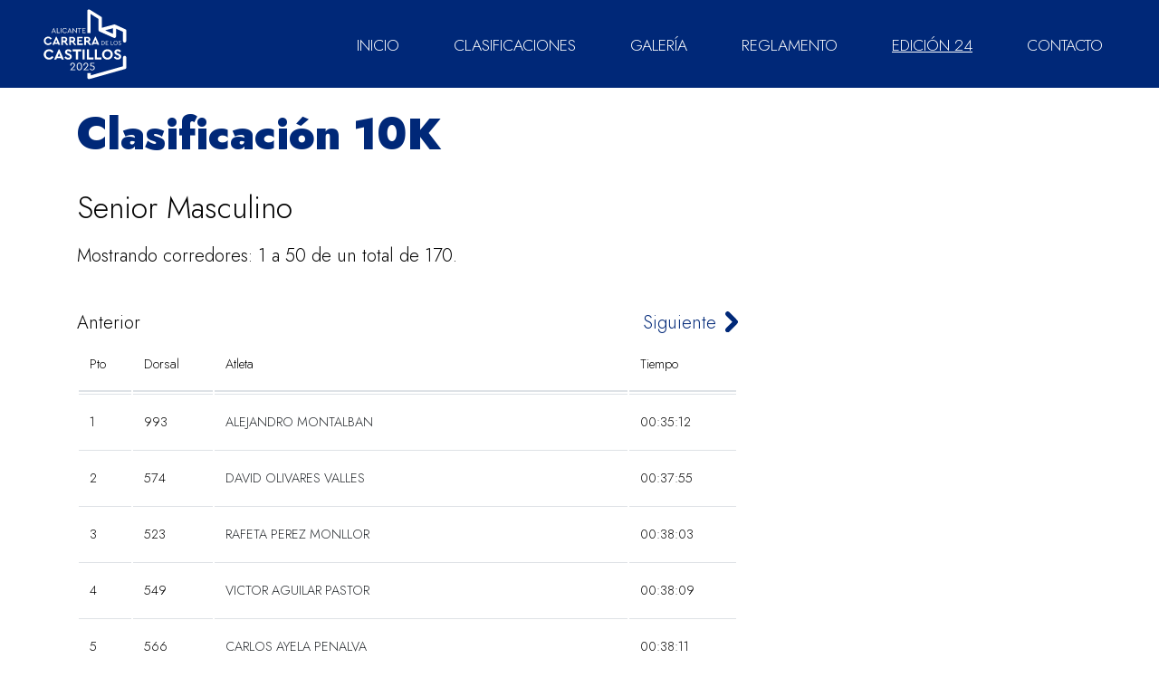

--- FILE ---
content_type: text/html; charset=UTF-8
request_url: http://carreradeloscastillosalicante.com/edicion_anterior/categorias.php?e=10K&c=SeniorM
body_size: 4081
content:

<!DOCTYPE html>
<html lang="es">

<head>
   
    <meta charset="utf-8">
    <meta name="viewport" content="width=device-width, initial-scale=1, shrink-to-fit=no">
    <meta http-equiv="x-ua-compatible" content="ie=edge">
    <title>Carrera de los Castillos de ALICANTE</title>
     <meta name="description" content="¡Vuelve la Carrera de los Castillos a Alicante! El 2 de febrero, un doble desafío: 5 ó 10 kilómetros, para superar los dos techos de la ciudad: 
     el Castillo de San Fernando y el Castillo de Santa Bárbara. Exigente, atractiva, espectacular. ¡La carrera más bonita de Alicante!" />
    <link rel="canonical" href="https://www.carreradeloscastillosalicante.com" />

     <!-- Facebook -->
    <meta property="og:type" content="website" />
    <meta property="og:site_name" content="carreradeloscastillosalicante.com" />
    <meta property="og:title" content="Carrera de los Castillos de ALICANTE" />
    <meta property="og:url" content="https://www.carreradeloscastillosalicante.com" />
    <meta property="og:description" content="¡Vuelve la Carrera de los Castillos a Alicante! El 2 de febrero, un doble desafío: 5 ó 10 kilómetros, para superar los dos techos de la ciudad: 
     el Castillo de San Fernando y el Castillo de Santa Bárbara. Exigente, atractiva, espectacular. ¡La carrera más bonita de Alicante!" />
    <meta property="og:image" content="https://www.carreradeloscastillosalicante.com/assets/img/redes_sociales.jpg" />
    
    <!-- Twitter Card -->
    <meta name="twitter:card" content="summary_large_image" />
    <meta name="twitter:description" content="¡Vuelve la Carrera de los Castillos a Alicante! El 2 de febrero, un doble desafío: 5 ó 10 kilómetros, para superar los dos techos de la ciudad: 
     el Castillo de San Fernando y el Castillo de Santa Bárbara. Exigente, atractiva, espectacular. ¡La carrera más bonita de Alicante!" />
    <meta name="twitter:title" content="Carrera de los Castillos de ALICANTE" />
    <meta name="twitter:image" content="https://www.carreradeloscastillosalicante.com/assets/img/redes_sociales.jpg" /> 

    <!-- Fuentes -->
    <link rel="preconnect" href="https://fonts.googleapis.com">
    <link rel="preconnect" href="https://fonts.gstatic.com" crossorigin>
    <link href="https://fonts.googleapis.com/css2?family=Jost:wght@100;300;900&display=swap" rel="stylesheet">

    <!-- CSS -->
    <link href="https://www.carreradeloscastillosalicante.com/assets/css/bootstrap/bootstrap.css" rel="stylesheet">
    <link href="https://www.carreradeloscastillosalicante.com/assets/css/mdb.css" rel="stylesheet">
    <!-- FAVICON -->
    <link rel="apple-touch-icon" sizes="57x57" href="favicon/apple-icon-57x57.png">
<link rel="apple-touch-icon" sizes="60x60" href="favicon/apple-icon-60x60.png">
<link rel="apple-touch-icon" sizes="72x72" href="favicon/apple-icon-72x72.png">
<link rel="apple-touch-icon" sizes="76x76" href="favicon/apple-icon-76x76.png">
<link rel="apple-touch-icon" sizes="114x114" href="favicon/apple-icon-114x114.png">
<link rel="apple-touch-icon" sizes="120x120" href="favicon/apple-icon-120x120.png">
<link rel="apple-touch-icon" sizes="144x144" href="favicon/apple-icon-144x144.png">
<link rel="apple-touch-icon" sizes="152x152" href="favicon/apple-icon-152x152.png">
<link rel="apple-touch-icon" sizes="180x180" href="favicon/apple-icon-180x180.png">
<link rel="icon" type="image/png" sizes="192x192"  href="favicon/android-icon-192x192.png">
<link rel="icon" type="image/png" sizes="32x32" href="favicon/favicon-32x32.png">
<link rel="icon" type="image/png" sizes="96x96" href="favicon/favicon-96x96.png">
<link rel="icon" type="image/png" sizes="16x16" href="favicon/favicon-16x16.png">
<link rel="manifest" href="favicon/manifest.json">
<meta name="msapplication-TileColor" content="#ffffff">
<meta name="msapplication-TileImage" content="favicon/ms-icon-144x144.png">
<meta name="theme-color" content="#ffffff">

      
</head>

<body>

<header class="fixed-top wow fadeInDown" data-wow-delay="0.3s">
    <div class="d-none d-md-block">
        <nav class="navbar">
                <a class="navbar-brand" href="../index.php#inicio"><div class="logo"><img class="img-fluid" src="https://www.carreradeloscastillosalicante.com/assets/img/logo_blanco.svg" alt="Carrera de los Castillos"/></div></a>
                    <ul class="navbar-nav">
                        <li class="margen"><a  href="../index.php#inicio">INICIO</a></li>
                        <li class="margen"><a class="" href="../clasificaciones.php">CLASIFICACIONES</a></li>
                         <li class="margen"><a class="" href="../index.php#galeria">GALERÍA</a></li> 
                        <!-- <li class="margen"><a class="" href="https://inscripciones.lastlap.com/inscripciones/CarreraCastillos.aspx">INSCRIPCIONES</a></li>
                         <li class="margen"><a class="" href="../recorrido.php">RECORRIDO</a></li>  -->
                        <li class="margen"><a class=""  href="../reglamento.php">REGLAMENTO</a></li>
                        <li class="margen"><a class="active"  href="edicion_anterior/edicion.php">EDICIÓN 24</a></li>
                        <li class="margen"><a class=""  href="../contacto.php">CONTACTO</a></li>
                        
                    </ul>
        </nav> 
    </div>

    <div class="TopBar d-block d-md-none cabecera">
                <div class="contiene-logo-menu">
                    <a class="navbar-brand" href="../index.php"><div class="logo"><img class="img-fluid" src="https://www.carreradeloscastillosalicante.com/assets/img/logo_blanco.svg" alt="Carrera de los Castillos"/></div></a>
                    <div class="d-flex">
                        <div class="menuNav">
                            <div id="nav-icon" class="">
                                <span></span>
                                <span></span>
                                <span></span>
                                <span></span>
                                <span></span>
                                <span></span>
                            </div>
                        </div>
                    </div>
                </div>
                <div class="bigMenu esconder">
                    <div class="d-flex flex-column">
                        <div class="enlace">
                            <a href="../index.php#inicio">INICIO</a>
                            <span class="flecha_menu mr-auto"></span>
                        </div>
                        <div class="enlace">
                            <a href="../clasificaciones.php">CLASIFICACIONES</a>
                            <span class="flecha_menu mr-auto"></span>
                        </div>
                        <!-- <div class="enlace">
                            <a href="https://inscripciones.lastlap.com/inscripciones/CarreraCastillos.aspx">INSCRIPCIONES</a>
                            <span class="flecha_menu mr-auto"></span>
                        </div> -->
                         <!-- <div class="enlace">
                            <a href="../recorrido.php">RECORRIDO</a>
                            <span class="flecha_menu mr-auto"></span>
                        </div>  -->
                        <div class="enlace">
                            <a href="../index.php#galeria">GALERÍA</a>
                            <span class="flecha_menu mr-auto"></span>
                        </div> 
                        <div class="enlace">
                            <a class="active" href="edicion_anterior/edicion.php">EDICIÓN 24</a>
                            <span class="flecha_menu mr-auto"></span>
                        </div>
                        <div class="enlace">
                            <a class="active" href="../reglamento.php">REGLAMENTO</a>
                            <span class="flecha_menu mr-auto"></span>
                        </div>
                        
                        <div class="enlace">
                            <a href="../contacto.php">CONTACTO</a>
                            <span class="flecha_menu mr-auto"></span>
                        </div>
                    </div> 
                    
                </div>
    </div>       
</header>



  
            
<section class="">    
    <div class="container">
                <h1 class="bold text-primary"> Clasificación 10K </h1>
                            
                            <h3 class="gris">Senior Masculino </h3><div class="paginacion"><p>Mostrando corredores: 1 a 50 de un total de 170.

                            <div class="row mt-5">
                            <div class="col-lg-10 col-xl-8">
                            <div class="paginacion d-flex justify-content-between"> Anterior <div><a href = '/edicion_anterior/categorias.php?comienzo=50&e=10K&s=H&c=SeniorM'>Siguiente</a><img class='avance' src='../assets/img/flecha_avance.svg'></div></div>
<table class='table table-hover' id='categoria'>
<thead class='thead-default'><tr>
<th>Pto</th>
<th>Dorsal</th>
<th>Atleta</th><th> Tiempo </th>
</tr>
</thead>
<tr>
<td> 1</td>
<td> 993</td>
<td ><a href = 'corredor.php?id=993'>ALEJANDRO MONTALBAN</td>
<td>00:35:12</td>
</tr>
<tr>
<td> 2</td>
<td> 574</td>
<td ><a href = 'corredor.php?id=574'>DAVID OLIVARES VALLES</td>
<td>00:37:55</td>
</tr>
<tr>
<td> 3</td>
<td> 523</td>
<td ><a href = 'corredor.php?id=523'>RAFETA PEREZ MONLLOR</td>
<td>00:38:03</td>
</tr>
<tr>
<td> 4</td>
<td> 549</td>
<td ><a href = 'corredor.php?id=549'>VICTOR AGUILAR PASTOR</td>
<td>00:38:09</td>
</tr>
<tr>
<td> 5</td>
<td> 566</td>
<td ><a href = 'corredor.php?id=566'>CARLOS AYELA PENALVA</td>
<td>00:38:11</td>
</tr>
<tr>
<td> 6</td>
<td> 420</td>
<td ><a href = 'corredor.php?id=420'>SERGIO GARCIA CANES</td>
<td>00:38:26</td>
</tr>
<tr>
<td> 7</td>
<td> 96</td>
<td ><a href = 'corredor.php?id=96'>JORGE BERNABÉU CABEZAS</td>
<td>00:38:31</td>
</tr>
<tr>
<td> 8</td>
<td> 844</td>
<td ><a href = 'corredor.php?id=844'>DAVID OLMEDO GALINDO</td>
<td>00:39:02</td>
</tr>
<tr>
<td> 9</td>
<td> 721</td>
<td ><a href = 'corredor.php?id=721'>KEVIN SOÑER LÓPEZ</td>
<td>00:39:52</td>
</tr>
<tr>
<td> 10</td>
<td> 402</td>
<td ><a href = 'corredor.php?id=402'>MICHAEL ORTEGA POMARES</td>
<td>00:40:28</td>
</tr>
<tr>
<td> 11</td>
<td> 259</td>
<td ><a href = 'corredor.php?id=259'>SAMUEL SÁNCHEZ CASARES</td>
<td>00:40:52</td>
</tr>
<tr>
<td> 12</td>
<td> 796</td>
<td ><a href = 'corredor.php?id=796'>MARCEL MORERA TORREGROSA</td>
<td>00:41:22</td>
</tr>
<tr>
<td> 13</td>
<td> 742</td>
<td ><a href = 'corredor.php?id=742'>ABEL MARTÍNEZ RAMIREZ</td>
<td>00:42:00</td>
</tr>
<tr>
<td> 14</td>
<td> 682</td>
<td ><a href = 'corredor.php?id=682'>RAÚL MARTÍNEZ MARTÍNEZ</td>
<td>00:41:52</td>
</tr>
<tr>
<td> 15</td>
<td> 24</td>
<td ><a href = 'corredor.php?id=24'>FRANCISCO ORTS ZAMORANO</td>
<td>00:42:38</td>
</tr>
<tr>
<td> 16</td>
<td> 284</td>
<td ><a href = 'corredor.php?id=284'>PABLO CAMPUZANO MORENO</td>
<td>00:42:34</td>
</tr>
<tr>
<td> 17</td>
<td> 581</td>
<td ><a href = 'corredor.php?id=581'>MARIO FIGUEIRA PEREIRA</td>
<td>00:42:38</td>
</tr>
<tr>
<td> 18</td>
<td> 754</td>
<td ><a href = 'corredor.php?id=754'>DAVID GARCÍA JUAN</td>
<td>00:42:57</td>
</tr>
<tr>
<td> 19</td>
<td> 246</td>
<td ><a href = 'corredor.php?id=246'>ROBERTO PASTOR ROSELLÓ</td>
<td>00:43:06</td>
</tr>
<tr>
<td> 20</td>
<td> 722</td>
<td ><a href = 'corredor.php?id=722'>ADRIÁN BLASCO MOGICA</td>
<td>00:43:14</td>
</tr>
<tr>
<td> 21</td>
<td> 674</td>
<td ><a href = 'corredor.php?id=674'>PEDRO GONZÁLEZ BERNABE</td>
<td>00:43:29</td>
</tr>
<tr>
<td> 22</td>
<td> 695</td>
<td ><a href = 'corredor.php?id=695'>JUAN VICENTE GUERRERO SIMON</td>
<td>00:43:30</td>
</tr>
<tr>
<td> 23</td>
<td> 655</td>
<td ><a href = 'corredor.php?id=655'>JAVIER REQUENA ABELLAN</td>
<td>00:43:10</td>
</tr>
<tr>
<td> 24</td>
<td> 585</td>
<td ><a href = 'corredor.php?id=585'>ÁLVARO REINARES</td>
<td>00:43:42</td>
</tr>
<tr>
<td> 25</td>
<td> 859</td>
<td ><a href = 'corredor.php?id=859'>ANDRÉS BAEZA CARRIÓN</td>
<td>00:43:31</td>
</tr>
<tr>
<td> 26</td>
<td> 843</td>
<td ><a href = 'corredor.php?id=843'>CARLOS TORRES GÓMEZ</td>
<td>00:43:43</td>
</tr>
<tr>
<td> 27</td>
<td> 582</td>
<td ><a href = 'corredor.php?id=582'>TIANYUAN LIU</td>
<td>00:44:12</td>
</tr>
<tr>
<td> 28</td>
<td> 217</td>
<td ><a href = 'corredor.php?id=217'>EDUARDO PIAGETTI</td>
<td>00:44:14</td>
</tr>
<tr>
<td> 29</td>
<td> 553</td>
<td ><a href = 'corredor.php?id=553'>PRIMITIVO VIVES VIDAL</td>
<td>00:44:42</td>
</tr>
<tr>
<td> 30</td>
<td> 341</td>
<td ><a href = 'corredor.php?id=341'>DANIEL CREMADES TECLES</td>
<td>00:44:52</td>
</tr>
<tr>
<td> 31</td>
<td> 714</td>
<td ><a href = 'corredor.php?id=714'>MANUEL LLAMBRICH DELGADO</td>
<td>00:44:56</td>
</tr>
<tr>
<td> 32</td>
<td> 874</td>
<td ><a href = 'corredor.php?id=874'>IVAN ORTEGA GRAN</td>
<td>00:44:55</td>
</tr>
<tr>
<td> 33</td>
<td> 66</td>
<td ><a href = 'corredor.php?id=66'>ALEJANDRO MORCILLO MALLORQUÍN</td>
<td>00:45:35</td>
</tr>
<tr>
<td> 34</td>
<td> 488</td>
<td ><a href = 'corredor.php?id=488'>PABLO BERNABEU</td>
<td>00:45:34</td>
</tr>
<tr>
<td> 35</td>
<td> 26</td>
<td ><a href = 'corredor.php?id=26'>MARCOS ALFONSO FERNÁNDEZ</td>
<td>00:45:50</td>
</tr>
<tr>
<td> 36</td>
<td> 541</td>
<td ><a href = 'corredor.php?id=541'>CARLOS LÓPEZ-MENCHERO ORTIZ DE SALAZAR</td>
<td>00:45:45</td>
</tr>
<tr>
<td> 37</td>
<td> 450</td>
<td ><a href = 'corredor.php?id=450'>FERNANDO ÑÍGUEZ ZAMORA</td>
<td>00:45:55</td>
</tr>
<tr>
<td> 38</td>
<td> 60</td>
<td ><a href = 'corredor.php?id=60'>ALEJANDRO PEÑA PLANELLES</td>
<td>00:45:40</td>
</tr>
<tr>
<td> 39</td>
<td> 511</td>
<td ><a href = 'corredor.php?id=511'>GONZALO HERNANDEZ RODRÍGUEZ</td>
<td>00:46:05</td>
</tr>
<tr>
<td> 40</td>
<td> 840</td>
<td ><a href = 'corredor.php?id=840'>ÁLVARO MUÑOZ ABAD</td>
<td>00:45:47</td>
</tr>
<tr>
<td> 41</td>
<td> 325</td>
<td ><a href = 'corredor.php?id=325'>DARIO PAYA BERENGUER</td>
<td>00:46:31</td>
</tr>
<tr>
<td> 42</td>
<td> 667</td>
<td ><a href = 'corredor.php?id=667'>BRYAN ALARCÓN CEDEO</td>
<td>00:46:18</td>
</tr>
<tr>
<td> 43</td>
<td> 138</td>
<td ><a href = 'corredor.php?id=138'>GONZALO MIRALLES ACEDO</td>
<td>00:46:32</td>
</tr>
<tr>
<td> 44</td>
<td> 137</td>
<td ><a href = 'corredor.php?id=137'>NACHO GIL GÓMEZ</td>
<td>00:46:35</td>
</tr>
<tr>
<td> 45</td>
<td> 253</td>
<td ><a href = 'corredor.php?id=253'>VICTOR BERENGUER AGULLO</td>
<td>00:46:44</td>
</tr>
<tr>
<td> 46</td>
<td> 744</td>
<td ><a href = 'corredor.php?id=744'>ADRIAN GIL SANCHEZ</td>
<td>00:47:11</td>
</tr>
<tr>
<td> 47</td>
<td> 739</td>
<td ><a href = 'corredor.php?id=739'>JUAN JORQUERA BONAFONTE</td>
<td>00:46:56</td>
</tr>
<tr>
<td> 48</td>
<td> 250</td>
<td ><a href = 'corredor.php?id=250'>MADS JENSEN</td>
<td>00:46:59</td>
</tr>
<tr>
<td> 49</td>
<td> 638</td>
<td ><a href = 'corredor.php?id=638'>DAVID PINEÑO GARCÍA</td>
<td>00:47:05</td>
</tr>
<tr>
<td> 50</td>
<td> 319</td>
<td ><a href = 'corredor.php?id=319'>ROBERTO HENAREJOS ORENES</td>
<td>00:47:35</td>
</tr>
</table>
</div></div>               <div class="d-flex justify-content-center">
                        <a class="btn my-4"  href="edicion.php">Volver</a>
                </div>
      </div>           
	 </section>
					
            		    


--- FILE ---
content_type: text/css
request_url: https://www.carreradeloscastillosalicante.com/assets/css/bootstrap/bootstrap.css
body_size: 310249
content:
/*!
 * Bootstrap v4.0.0 (https://getbootstrap.com)
 * Copyright 2011-2018 The Bootstrap Authors
 * Copyright 2011-2018 Twitter, Inc.
 * Licensed under MIT (https://github.com/twbs/bootstrap/blob/master/LICENSE)
 */
/* line 1, /Applications/MAMP/htdocs/carrera_castillos/assets/scss/bootstrap/_root.scss */
:root {
  --blue: #007bff;
  --indigo: #6610f2;
  --purple: #6f42c1;
  --pink: #e83e8c;
  --red: #dc3545;
  --orange: #fd7e14;
  --yellow: #ffc107;
  --green: #28a745;
  --teal: #20c997;
  --cyan: #17a2b8;
  --white: #fff;
  --gray: #6c757d;
  --gray-dark: #343a40;
  --primary: #007bff;
  --secondary: #6c757d;
  --success: #28a745;
  --info: #17a2b8;
  --warning: #ffc107;
  --danger: #dc3545;
  --light: #f8f9fa;
  --dark: #343a40;
  --breakpoint-xs: 0;
  --breakpoint-sm: 576px;
  --breakpoint-md: 768px;
  --breakpoint-lg: 992px;
  --breakpoint-xl: 1200px;
  --font-family-sans-serif: -apple-system, BlinkMacSystemFont, "Segoe UI", Roboto, "Helvetica Neue", Arial, sans-serif, "Apple Color Emoji", "Segoe UI Emoji", "Segoe UI Symbol";
  --font-family-monospace: SFMono-Regular, Menlo, Monaco, Consolas, "Liberation Mono", "Courier New", monospace;
}

/* line 7, /Applications/MAMP/htdocs/carrera_castillos/assets/scss/bootstrap/_type.scss */
h1, h2, h3, h4, h5, h6,
.h1, .h2, .h3, .h4, .h5, .h6 {
  margin-bottom: 0.5rem;
  font-family: inherit;
  font-weight: 500;
  line-height: 1.2;
  color: inherit;
}

/* line 16, /Applications/MAMP/htdocs/carrera_castillos/assets/scss/bootstrap/_type.scss */
h1, .h1 {
  font-size: 3rem;
}

/* line 17, /Applications/MAMP/htdocs/carrera_castillos/assets/scss/bootstrap/_type.scss */
h2, .h2 {
  font-size: 2.4rem;
}

/* line 18, /Applications/MAMP/htdocs/carrera_castillos/assets/scss/bootstrap/_type.scss */
h3, .h3 {
  font-size: 2.1rem;
}

/* line 19, /Applications/MAMP/htdocs/carrera_castillos/assets/scss/bootstrap/_type.scss */
h4, .h4 {
  font-size: 1.8rem;
}

/* line 20, /Applications/MAMP/htdocs/carrera_castillos/assets/scss/bootstrap/_type.scss */
h5, .h5 {
  font-size: 1.5rem;
}

/* line 21, /Applications/MAMP/htdocs/carrera_castillos/assets/scss/bootstrap/_type.scss */
h6, .h6 {
  font-size: 1.2rem;
}

/* line 23, /Applications/MAMP/htdocs/carrera_castillos/assets/scss/bootstrap/_type.scss */
.lead {
  font-size: 1.5rem;
  font-weight: 300;
}

/* line 29, /Applications/MAMP/htdocs/carrera_castillos/assets/scss/bootstrap/_type.scss */
.display-1 {
  font-size: 6rem;
  font-weight: 300;
  line-height: 1.2;
}

/* line 34, /Applications/MAMP/htdocs/carrera_castillos/assets/scss/bootstrap/_type.scss */
.display-2 {
  font-size: 5.5rem;
  font-weight: 300;
  line-height: 1.2;
}

/* line 39, /Applications/MAMP/htdocs/carrera_castillos/assets/scss/bootstrap/_type.scss */
.display-3 {
  font-size: 4.5rem;
  font-weight: 300;
  line-height: 1.2;
}

/* line 44, /Applications/MAMP/htdocs/carrera_castillos/assets/scss/bootstrap/_type.scss */
.display-4 {
  font-size: 3.5rem;
  font-weight: 300;
  line-height: 1.2;
}

/* line 55, /Applications/MAMP/htdocs/carrera_castillos/assets/scss/bootstrap/_type.scss */
hr {
  margin-top: 1rem;
  margin-bottom: 1rem;
  border: 0;
  border-top: 1px solid rgba(0, 0, 0, 0.1);
}

/* line 67, /Applications/MAMP/htdocs/carrera_castillos/assets/scss/bootstrap/_type.scss */
small,
.small {
  font-size: 80%;
  font-weight: 300;
}

/* line 73, /Applications/MAMP/htdocs/carrera_castillos/assets/scss/bootstrap/_type.scss */
mark,
.mark {
  padding: 0.2em;
  background-color: #fcf8e3;
}

/* line 84, /Applications/MAMP/htdocs/carrera_castillos/assets/scss/bootstrap/_type.scss */
.list-unstyled {
  padding-left: 0;
  list-style: none;
}

/* line 89, /Applications/MAMP/htdocs/carrera_castillos/assets/scss/bootstrap/_type.scss */
.list-inline {
  padding-left: 0;
  list-style: none;
}

/* line 92, /Applications/MAMP/htdocs/carrera_castillos/assets/scss/bootstrap/_type.scss */
.list-inline-item {
  display: inline-block;
}

/* line 95, /Applications/MAMP/htdocs/carrera_castillos/assets/scss/bootstrap/_type.scss */
.list-inline-item:not(:last-child) {
  margin-right: 0.5rem;
}

/* line 106, /Applications/MAMP/htdocs/carrera_castillos/assets/scss/bootstrap/_type.scss */
.initialism {
  font-size: 90%;
  text-transform: uppercase;
}

/* line 112, /Applications/MAMP/htdocs/carrera_castillos/assets/scss/bootstrap/_type.scss */
.blockquote {
  margin-bottom: 1rem;
  font-size: 1.5rem;
}

/* line 117, /Applications/MAMP/htdocs/carrera_castillos/assets/scss/bootstrap/_type.scss */
.blockquote-footer {
  display: block;
  font-size: 80%;
  color: #6c757d;
}

/* line 122, /Applications/MAMP/htdocs/carrera_castillos/assets/scss/bootstrap/_type.scss */
.blockquote-footer::before {
  content: "\2014 \00A0";
}

/* line 8, /Applications/MAMP/htdocs/carrera_castillos/assets/scss/bootstrap/_images.scss */
.img-fluid {
  max-width: 100%;
  height: auto;
}

/* line 14, /Applications/MAMP/htdocs/carrera_castillos/assets/scss/bootstrap/_images.scss */
.img-thumbnail {
  padding: 0.25rem;
  background-color: #fff;
  border: 1px solid #dee2e6;
  border-radius: 0.25rem;
  max-width: 100%;
  height: auto;
}

/* line 29, /Applications/MAMP/htdocs/carrera_castillos/assets/scss/bootstrap/_images.scss */
.figure {
  display: inline-block;
}

/* line 34, /Applications/MAMP/htdocs/carrera_castillos/assets/scss/bootstrap/_images.scss */
.figure-img {
  margin-bottom: 0.5rem;
  line-height: 1;
}

/* line 39, /Applications/MAMP/htdocs/carrera_castillos/assets/scss/bootstrap/_images.scss */
.figure-caption {
  font-size: 90%;
  color: #6c757d;
}

/* line 2, /Applications/MAMP/htdocs/carrera_castillos/assets/scss/bootstrap/_code.scss */
code,
kbd,
pre,
samp {
  font-family: SFMono-Regular, Menlo, Monaco, Consolas, "Liberation Mono", "Courier New", monospace;
}

/* line 10, /Applications/MAMP/htdocs/carrera_castillos/assets/scss/bootstrap/_code.scss */
code {
  font-size: 87.5%;
  color: #e83e8c;
  word-break: break-word;
}

/* line 16, /Applications/MAMP/htdocs/carrera_castillos/assets/scss/bootstrap/_code.scss */
a > code {
  color: inherit;
}

/* line 22, /Applications/MAMP/htdocs/carrera_castillos/assets/scss/bootstrap/_code.scss */
kbd {
  padding: 0.2rem 0.4rem;
  font-size: 87.5%;
  color: #fff;
  background-color: #212529;
  border-radius: 0.2rem;
}

/* line 30, /Applications/MAMP/htdocs/carrera_castillos/assets/scss/bootstrap/_code.scss */
kbd kbd {
  padding: 0;
  font-size: 100%;
  font-weight: 700;
}

/* line 39, /Applications/MAMP/htdocs/carrera_castillos/assets/scss/bootstrap/_code.scss */
pre {
  display: block;
  font-size: 87.5%;
  color: #212529;
}

/* line 45, /Applications/MAMP/htdocs/carrera_castillos/assets/scss/bootstrap/_code.scss */
pre code {
  font-size: inherit;
  color: inherit;
  word-break: normal;
}

/* line 53, /Applications/MAMP/htdocs/carrera_castillos/assets/scss/bootstrap/_code.scss */
.pre-scrollable {
  max-height: 340px;
  overflow-y: scroll;
}

/* line 6, /Applications/MAMP/htdocs/carrera_castillos/assets/scss/bootstrap/_grid.scss */
.container {
  width: 100%;
  padding-right: 15px;
  padding-left: 15px;
  margin-right: auto;
  margin-left: auto;
}

@media (min-width: 576px) {
  /* line 6, /Applications/MAMP/htdocs/carrera_castillos/assets/scss/bootstrap/_grid.scss */
  .container {
    max-width: 540px;
  }
}

@media (min-width: 768px) {
  /* line 6, /Applications/MAMP/htdocs/carrera_castillos/assets/scss/bootstrap/_grid.scss */
  .container {
    max-width: 720px;
  }
}

@media (min-width: 992px) {
  /* line 6, /Applications/MAMP/htdocs/carrera_castillos/assets/scss/bootstrap/_grid.scss */
  .container {
    max-width: 960px;
  }
}

@media (min-width: 1200px) {
  /* line 6, /Applications/MAMP/htdocs/carrera_castillos/assets/scss/bootstrap/_grid.scss */
  .container {
    max-width: 1140px;
  }
}

/* line 18, /Applications/MAMP/htdocs/carrera_castillos/assets/scss/bootstrap/_grid.scss */
.container-fluid {
  width: 100%;
  padding-right: 15px;
  padding-left: 15px;
  margin-right: auto;
  margin-left: auto;
}

/* line 28, /Applications/MAMP/htdocs/carrera_castillos/assets/scss/bootstrap/_grid.scss */
.row {
  display: flex;
  flex-wrap: wrap;
  margin-right: -15px;
  margin-left: -15px;
}

/* line 34, /Applications/MAMP/htdocs/carrera_castillos/assets/scss/bootstrap/_grid.scss */
.no-gutters {
  margin-right: 0;
  margin-left: 0;
}

/* line 38, /Applications/MAMP/htdocs/carrera_castillos/assets/scss/bootstrap/_grid.scss */
.no-gutters > .col,
.no-gutters > [class*="col-"] {
  padding-right: 0;
  padding-left: 0;
}

/* line 8, /Applications/MAMP/htdocs/carrera_castillos/assets/scss/bootstrap/mixins/_grid-framework.scss */
.col-1, .col-2, .col-3, .col-4, .col-5, .col-6, .col-7, .col-8, .col-9, .col-10, .col-11, .col-12, .col,
.col-auto, .col-sm-1, .col-sm-2, .col-sm-3, .col-sm-4, .col-sm-5, .col-sm-6, .col-sm-7, .col-sm-8, .col-sm-9, .col-sm-10, .col-sm-11, .col-sm-12, .col-sm,
.col-sm-auto, .col-md-1, .col-md-2, .col-md-3, .col-md-4, .col-md-5, .col-md-6, .col-md-7, .col-md-8, .col-md-9, .col-md-10, .col-md-11, .col-md-12, .col-md,
.col-md-auto, .col-lg-1, .col-lg-2, .col-lg-3, .col-lg-4, .col-lg-5, .col-lg-6, .col-lg-7, .col-lg-8, .col-lg-9, .col-lg-10, .col-lg-11, .col-lg-12, .col-lg,
.col-lg-auto, .col-xl-1, .col-xl-2, .col-xl-3, .col-xl-4, .col-xl-5, .col-xl-6, .col-xl-7, .col-xl-8, .col-xl-9, .col-xl-10, .col-xl-11, .col-xl-12, .col-xl,
.col-xl-auto {
  position: relative;
  width: 100%;
  min-height: 1px;
  padding-right: 15px;
  padding-left: 15px;
}

/* line 31, /Applications/MAMP/htdocs/carrera_castillos/assets/scss/bootstrap/mixins/_grid-framework.scss */
.col {
  flex-basis: 0;
  flex-grow: 1;
  max-width: 100%;
}

/* line 36, /Applications/MAMP/htdocs/carrera_castillos/assets/scss/bootstrap/mixins/_grid-framework.scss */
.col-auto {
  flex: 0 0 auto;
  width: auto;
  max-width: none;
}

/* line 43, /Applications/MAMP/htdocs/carrera_castillos/assets/scss/bootstrap/mixins/_grid-framework.scss */
.col-1 {
  flex: 0 0 8.33333%;
  max-width: 8.33333%;
}

/* line 43, /Applications/MAMP/htdocs/carrera_castillos/assets/scss/bootstrap/mixins/_grid-framework.scss */
.col-2 {
  flex: 0 0 16.66667%;
  max-width: 16.66667%;
}

/* line 43, /Applications/MAMP/htdocs/carrera_castillos/assets/scss/bootstrap/mixins/_grid-framework.scss */
.col-3 {
  flex: 0 0 25%;
  max-width: 25%;
}

/* line 43, /Applications/MAMP/htdocs/carrera_castillos/assets/scss/bootstrap/mixins/_grid-framework.scss */
.col-4 {
  flex: 0 0 33.33333%;
  max-width: 33.33333%;
}

/* line 43, /Applications/MAMP/htdocs/carrera_castillos/assets/scss/bootstrap/mixins/_grid-framework.scss */
.col-5 {
  flex: 0 0 41.66667%;
  max-width: 41.66667%;
}

/* line 43, /Applications/MAMP/htdocs/carrera_castillos/assets/scss/bootstrap/mixins/_grid-framework.scss */
.col-6 {
  flex: 0 0 50%;
  max-width: 50%;
}

/* line 43, /Applications/MAMP/htdocs/carrera_castillos/assets/scss/bootstrap/mixins/_grid-framework.scss */
.col-7 {
  flex: 0 0 58.33333%;
  max-width: 58.33333%;
}

/* line 43, /Applications/MAMP/htdocs/carrera_castillos/assets/scss/bootstrap/mixins/_grid-framework.scss */
.col-8 {
  flex: 0 0 66.66667%;
  max-width: 66.66667%;
}

/* line 43, /Applications/MAMP/htdocs/carrera_castillos/assets/scss/bootstrap/mixins/_grid-framework.scss */
.col-9 {
  flex: 0 0 75%;
  max-width: 75%;
}

/* line 43, /Applications/MAMP/htdocs/carrera_castillos/assets/scss/bootstrap/mixins/_grid-framework.scss */
.col-10 {
  flex: 0 0 83.33333%;
  max-width: 83.33333%;
}

/* line 43, /Applications/MAMP/htdocs/carrera_castillos/assets/scss/bootstrap/mixins/_grid-framework.scss */
.col-11 {
  flex: 0 0 91.66667%;
  max-width: 91.66667%;
}

/* line 43, /Applications/MAMP/htdocs/carrera_castillos/assets/scss/bootstrap/mixins/_grid-framework.scss */
.col-12 {
  flex: 0 0 100%;
  max-width: 100%;
}

/* line 48, /Applications/MAMP/htdocs/carrera_castillos/assets/scss/bootstrap/mixins/_grid-framework.scss */
.order-first {
  order: -1;
}

/* line 50, /Applications/MAMP/htdocs/carrera_castillos/assets/scss/bootstrap/mixins/_grid-framework.scss */
.order-last {
  order: 13;
}

/* line 53, /Applications/MAMP/htdocs/carrera_castillos/assets/scss/bootstrap/mixins/_grid-framework.scss */
.order-0 {
  order: 0;
}

/* line 53, /Applications/MAMP/htdocs/carrera_castillos/assets/scss/bootstrap/mixins/_grid-framework.scss */
.order-1 {
  order: 1;
}

/* line 53, /Applications/MAMP/htdocs/carrera_castillos/assets/scss/bootstrap/mixins/_grid-framework.scss */
.order-2 {
  order: 2;
}

/* line 53, /Applications/MAMP/htdocs/carrera_castillos/assets/scss/bootstrap/mixins/_grid-framework.scss */
.order-3 {
  order: 3;
}

/* line 53, /Applications/MAMP/htdocs/carrera_castillos/assets/scss/bootstrap/mixins/_grid-framework.scss */
.order-4 {
  order: 4;
}

/* line 53, /Applications/MAMP/htdocs/carrera_castillos/assets/scss/bootstrap/mixins/_grid-framework.scss */
.order-5 {
  order: 5;
}

/* line 53, /Applications/MAMP/htdocs/carrera_castillos/assets/scss/bootstrap/mixins/_grid-framework.scss */
.order-6 {
  order: 6;
}

/* line 53, /Applications/MAMP/htdocs/carrera_castillos/assets/scss/bootstrap/mixins/_grid-framework.scss */
.order-7 {
  order: 7;
}

/* line 53, /Applications/MAMP/htdocs/carrera_castillos/assets/scss/bootstrap/mixins/_grid-framework.scss */
.order-8 {
  order: 8;
}

/* line 53, /Applications/MAMP/htdocs/carrera_castillos/assets/scss/bootstrap/mixins/_grid-framework.scss */
.order-9 {
  order: 9;
}

/* line 53, /Applications/MAMP/htdocs/carrera_castillos/assets/scss/bootstrap/mixins/_grid-framework.scss */
.order-10 {
  order: 10;
}

/* line 53, /Applications/MAMP/htdocs/carrera_castillos/assets/scss/bootstrap/mixins/_grid-framework.scss */
.order-11 {
  order: 11;
}

/* line 53, /Applications/MAMP/htdocs/carrera_castillos/assets/scss/bootstrap/mixins/_grid-framework.scss */
.order-12 {
  order: 12;
}

/* line 59, /Applications/MAMP/htdocs/carrera_castillos/assets/scss/bootstrap/mixins/_grid-framework.scss */
.offset-1 {
  margin-left: 8.33333%;
}

/* line 59, /Applications/MAMP/htdocs/carrera_castillos/assets/scss/bootstrap/mixins/_grid-framework.scss */
.offset-2 {
  margin-left: 16.66667%;
}

/* line 59, /Applications/MAMP/htdocs/carrera_castillos/assets/scss/bootstrap/mixins/_grid-framework.scss */
.offset-3 {
  margin-left: 25%;
}

/* line 59, /Applications/MAMP/htdocs/carrera_castillos/assets/scss/bootstrap/mixins/_grid-framework.scss */
.offset-4 {
  margin-left: 33.33333%;
}

/* line 59, /Applications/MAMP/htdocs/carrera_castillos/assets/scss/bootstrap/mixins/_grid-framework.scss */
.offset-5 {
  margin-left: 41.66667%;
}

/* line 59, /Applications/MAMP/htdocs/carrera_castillos/assets/scss/bootstrap/mixins/_grid-framework.scss */
.offset-6 {
  margin-left: 50%;
}

/* line 59, /Applications/MAMP/htdocs/carrera_castillos/assets/scss/bootstrap/mixins/_grid-framework.scss */
.offset-7 {
  margin-left: 58.33333%;
}

/* line 59, /Applications/MAMP/htdocs/carrera_castillos/assets/scss/bootstrap/mixins/_grid-framework.scss */
.offset-8 {
  margin-left: 66.66667%;
}

/* line 59, /Applications/MAMP/htdocs/carrera_castillos/assets/scss/bootstrap/mixins/_grid-framework.scss */
.offset-9 {
  margin-left: 75%;
}

/* line 59, /Applications/MAMP/htdocs/carrera_castillos/assets/scss/bootstrap/mixins/_grid-framework.scss */
.offset-10 {
  margin-left: 83.33333%;
}

/* line 59, /Applications/MAMP/htdocs/carrera_castillos/assets/scss/bootstrap/mixins/_grid-framework.scss */
.offset-11 {
  margin-left: 91.66667%;
}

@media (min-width: 576px) {
  /* line 31, /Applications/MAMP/htdocs/carrera_castillos/assets/scss/bootstrap/mixins/_grid-framework.scss */
  .col-sm {
    flex-basis: 0;
    flex-grow: 1;
    max-width: 100%;
  }
  /* line 36, /Applications/MAMP/htdocs/carrera_castillos/assets/scss/bootstrap/mixins/_grid-framework.scss */
  .col-sm-auto {
    flex: 0 0 auto;
    width: auto;
    max-width: none;
  }
  /* line 43, /Applications/MAMP/htdocs/carrera_castillos/assets/scss/bootstrap/mixins/_grid-framework.scss */
  .col-sm-1 {
    flex: 0 0 8.33333%;
    max-width: 8.33333%;
  }
  /* line 43, /Applications/MAMP/htdocs/carrera_castillos/assets/scss/bootstrap/mixins/_grid-framework.scss */
  .col-sm-2 {
    flex: 0 0 16.66667%;
    max-width: 16.66667%;
  }
  /* line 43, /Applications/MAMP/htdocs/carrera_castillos/assets/scss/bootstrap/mixins/_grid-framework.scss */
  .col-sm-3 {
    flex: 0 0 25%;
    max-width: 25%;
  }
  /* line 43, /Applications/MAMP/htdocs/carrera_castillos/assets/scss/bootstrap/mixins/_grid-framework.scss */
  .col-sm-4 {
    flex: 0 0 33.33333%;
    max-width: 33.33333%;
  }
  /* line 43, /Applications/MAMP/htdocs/carrera_castillos/assets/scss/bootstrap/mixins/_grid-framework.scss */
  .col-sm-5 {
    flex: 0 0 41.66667%;
    max-width: 41.66667%;
  }
  /* line 43, /Applications/MAMP/htdocs/carrera_castillos/assets/scss/bootstrap/mixins/_grid-framework.scss */
  .col-sm-6 {
    flex: 0 0 50%;
    max-width: 50%;
  }
  /* line 43, /Applications/MAMP/htdocs/carrera_castillos/assets/scss/bootstrap/mixins/_grid-framework.scss */
  .col-sm-7 {
    flex: 0 0 58.33333%;
    max-width: 58.33333%;
  }
  /* line 43, /Applications/MAMP/htdocs/carrera_castillos/assets/scss/bootstrap/mixins/_grid-framework.scss */
  .col-sm-8 {
    flex: 0 0 66.66667%;
    max-width: 66.66667%;
  }
  /* line 43, /Applications/MAMP/htdocs/carrera_castillos/assets/scss/bootstrap/mixins/_grid-framework.scss */
  .col-sm-9 {
    flex: 0 0 75%;
    max-width: 75%;
  }
  /* line 43, /Applications/MAMP/htdocs/carrera_castillos/assets/scss/bootstrap/mixins/_grid-framework.scss */
  .col-sm-10 {
    flex: 0 0 83.33333%;
    max-width: 83.33333%;
  }
  /* line 43, /Applications/MAMP/htdocs/carrera_castillos/assets/scss/bootstrap/mixins/_grid-framework.scss */
  .col-sm-11 {
    flex: 0 0 91.66667%;
    max-width: 91.66667%;
  }
  /* line 43, /Applications/MAMP/htdocs/carrera_castillos/assets/scss/bootstrap/mixins/_grid-framework.scss */
  .col-sm-12 {
    flex: 0 0 100%;
    max-width: 100%;
  }
  /* line 48, /Applications/MAMP/htdocs/carrera_castillos/assets/scss/bootstrap/mixins/_grid-framework.scss */
  .order-sm-first {
    order: -1;
  }
  /* line 50, /Applications/MAMP/htdocs/carrera_castillos/assets/scss/bootstrap/mixins/_grid-framework.scss */
  .order-sm-last {
    order: 13;
  }
  /* line 53, /Applications/MAMP/htdocs/carrera_castillos/assets/scss/bootstrap/mixins/_grid-framework.scss */
  .order-sm-0 {
    order: 0;
  }
  /* line 53, /Applications/MAMP/htdocs/carrera_castillos/assets/scss/bootstrap/mixins/_grid-framework.scss */
  .order-sm-1 {
    order: 1;
  }
  /* line 53, /Applications/MAMP/htdocs/carrera_castillos/assets/scss/bootstrap/mixins/_grid-framework.scss */
  .order-sm-2 {
    order: 2;
  }
  /* line 53, /Applications/MAMP/htdocs/carrera_castillos/assets/scss/bootstrap/mixins/_grid-framework.scss */
  .order-sm-3 {
    order: 3;
  }
  /* line 53, /Applications/MAMP/htdocs/carrera_castillos/assets/scss/bootstrap/mixins/_grid-framework.scss */
  .order-sm-4 {
    order: 4;
  }
  /* line 53, /Applications/MAMP/htdocs/carrera_castillos/assets/scss/bootstrap/mixins/_grid-framework.scss */
  .order-sm-5 {
    order: 5;
  }
  /* line 53, /Applications/MAMP/htdocs/carrera_castillos/assets/scss/bootstrap/mixins/_grid-framework.scss */
  .order-sm-6 {
    order: 6;
  }
  /* line 53, /Applications/MAMP/htdocs/carrera_castillos/assets/scss/bootstrap/mixins/_grid-framework.scss */
  .order-sm-7 {
    order: 7;
  }
  /* line 53, /Applications/MAMP/htdocs/carrera_castillos/assets/scss/bootstrap/mixins/_grid-framework.scss */
  .order-sm-8 {
    order: 8;
  }
  /* line 53, /Applications/MAMP/htdocs/carrera_castillos/assets/scss/bootstrap/mixins/_grid-framework.scss */
  .order-sm-9 {
    order: 9;
  }
  /* line 53, /Applications/MAMP/htdocs/carrera_castillos/assets/scss/bootstrap/mixins/_grid-framework.scss */
  .order-sm-10 {
    order: 10;
  }
  /* line 53, /Applications/MAMP/htdocs/carrera_castillos/assets/scss/bootstrap/mixins/_grid-framework.scss */
  .order-sm-11 {
    order: 11;
  }
  /* line 53, /Applications/MAMP/htdocs/carrera_castillos/assets/scss/bootstrap/mixins/_grid-framework.scss */
  .order-sm-12 {
    order: 12;
  }
  /* line 59, /Applications/MAMP/htdocs/carrera_castillos/assets/scss/bootstrap/mixins/_grid-framework.scss */
  .offset-sm-0 {
    margin-left: 0;
  }
  /* line 59, /Applications/MAMP/htdocs/carrera_castillos/assets/scss/bootstrap/mixins/_grid-framework.scss */
  .offset-sm-1 {
    margin-left: 8.33333%;
  }
  /* line 59, /Applications/MAMP/htdocs/carrera_castillos/assets/scss/bootstrap/mixins/_grid-framework.scss */
  .offset-sm-2 {
    margin-left: 16.66667%;
  }
  /* line 59, /Applications/MAMP/htdocs/carrera_castillos/assets/scss/bootstrap/mixins/_grid-framework.scss */
  .offset-sm-3 {
    margin-left: 25%;
  }
  /* line 59, /Applications/MAMP/htdocs/carrera_castillos/assets/scss/bootstrap/mixins/_grid-framework.scss */
  .offset-sm-4 {
    margin-left: 33.33333%;
  }
  /* line 59, /Applications/MAMP/htdocs/carrera_castillos/assets/scss/bootstrap/mixins/_grid-framework.scss */
  .offset-sm-5 {
    margin-left: 41.66667%;
  }
  /* line 59, /Applications/MAMP/htdocs/carrera_castillos/assets/scss/bootstrap/mixins/_grid-framework.scss */
  .offset-sm-6 {
    margin-left: 50%;
  }
  /* line 59, /Applications/MAMP/htdocs/carrera_castillos/assets/scss/bootstrap/mixins/_grid-framework.scss */
  .offset-sm-7 {
    margin-left: 58.33333%;
  }
  /* line 59, /Applications/MAMP/htdocs/carrera_castillos/assets/scss/bootstrap/mixins/_grid-framework.scss */
  .offset-sm-8 {
    margin-left: 66.66667%;
  }
  /* line 59, /Applications/MAMP/htdocs/carrera_castillos/assets/scss/bootstrap/mixins/_grid-framework.scss */
  .offset-sm-9 {
    margin-left: 75%;
  }
  /* line 59, /Applications/MAMP/htdocs/carrera_castillos/assets/scss/bootstrap/mixins/_grid-framework.scss */
  .offset-sm-10 {
    margin-left: 83.33333%;
  }
  /* line 59, /Applications/MAMP/htdocs/carrera_castillos/assets/scss/bootstrap/mixins/_grid-framework.scss */
  .offset-sm-11 {
    margin-left: 91.66667%;
  }
}

@media (min-width: 768px) {
  /* line 31, /Applications/MAMP/htdocs/carrera_castillos/assets/scss/bootstrap/mixins/_grid-framework.scss */
  .col-md {
    flex-basis: 0;
    flex-grow: 1;
    max-width: 100%;
  }
  /* line 36, /Applications/MAMP/htdocs/carrera_castillos/assets/scss/bootstrap/mixins/_grid-framework.scss */
  .col-md-auto {
    flex: 0 0 auto;
    width: auto;
    max-width: none;
  }
  /* line 43, /Applications/MAMP/htdocs/carrera_castillos/assets/scss/bootstrap/mixins/_grid-framework.scss */
  .col-md-1 {
    flex: 0 0 8.33333%;
    max-width: 8.33333%;
  }
  /* line 43, /Applications/MAMP/htdocs/carrera_castillos/assets/scss/bootstrap/mixins/_grid-framework.scss */
  .col-md-2 {
    flex: 0 0 16.66667%;
    max-width: 16.66667%;
  }
  /* line 43, /Applications/MAMP/htdocs/carrera_castillos/assets/scss/bootstrap/mixins/_grid-framework.scss */
  .col-md-3 {
    flex: 0 0 25%;
    max-width: 25%;
  }
  /* line 43, /Applications/MAMP/htdocs/carrera_castillos/assets/scss/bootstrap/mixins/_grid-framework.scss */
  .col-md-4 {
    flex: 0 0 33.33333%;
    max-width: 33.33333%;
  }
  /* line 43, /Applications/MAMP/htdocs/carrera_castillos/assets/scss/bootstrap/mixins/_grid-framework.scss */
  .col-md-5 {
    flex: 0 0 41.66667%;
    max-width: 41.66667%;
  }
  /* line 43, /Applications/MAMP/htdocs/carrera_castillos/assets/scss/bootstrap/mixins/_grid-framework.scss */
  .col-md-6 {
    flex: 0 0 50%;
    max-width: 50%;
  }
  /* line 43, /Applications/MAMP/htdocs/carrera_castillos/assets/scss/bootstrap/mixins/_grid-framework.scss */
  .col-md-7 {
    flex: 0 0 58.33333%;
    max-width: 58.33333%;
  }
  /* line 43, /Applications/MAMP/htdocs/carrera_castillos/assets/scss/bootstrap/mixins/_grid-framework.scss */
  .col-md-8 {
    flex: 0 0 66.66667%;
    max-width: 66.66667%;
  }
  /* line 43, /Applications/MAMP/htdocs/carrera_castillos/assets/scss/bootstrap/mixins/_grid-framework.scss */
  .col-md-9 {
    flex: 0 0 75%;
    max-width: 75%;
  }
  /* line 43, /Applications/MAMP/htdocs/carrera_castillos/assets/scss/bootstrap/mixins/_grid-framework.scss */
  .col-md-10 {
    flex: 0 0 83.33333%;
    max-width: 83.33333%;
  }
  /* line 43, /Applications/MAMP/htdocs/carrera_castillos/assets/scss/bootstrap/mixins/_grid-framework.scss */
  .col-md-11 {
    flex: 0 0 91.66667%;
    max-width: 91.66667%;
  }
  /* line 43, /Applications/MAMP/htdocs/carrera_castillos/assets/scss/bootstrap/mixins/_grid-framework.scss */
  .col-md-12 {
    flex: 0 0 100%;
    max-width: 100%;
  }
  /* line 48, /Applications/MAMP/htdocs/carrera_castillos/assets/scss/bootstrap/mixins/_grid-framework.scss */
  .order-md-first {
    order: -1;
  }
  /* line 50, /Applications/MAMP/htdocs/carrera_castillos/assets/scss/bootstrap/mixins/_grid-framework.scss */
  .order-md-last {
    order: 13;
  }
  /* line 53, /Applications/MAMP/htdocs/carrera_castillos/assets/scss/bootstrap/mixins/_grid-framework.scss */
  .order-md-0 {
    order: 0;
  }
  /* line 53, /Applications/MAMP/htdocs/carrera_castillos/assets/scss/bootstrap/mixins/_grid-framework.scss */
  .order-md-1 {
    order: 1;
  }
  /* line 53, /Applications/MAMP/htdocs/carrera_castillos/assets/scss/bootstrap/mixins/_grid-framework.scss */
  .order-md-2 {
    order: 2;
  }
  /* line 53, /Applications/MAMP/htdocs/carrera_castillos/assets/scss/bootstrap/mixins/_grid-framework.scss */
  .order-md-3 {
    order: 3;
  }
  /* line 53, /Applications/MAMP/htdocs/carrera_castillos/assets/scss/bootstrap/mixins/_grid-framework.scss */
  .order-md-4 {
    order: 4;
  }
  /* line 53, /Applications/MAMP/htdocs/carrera_castillos/assets/scss/bootstrap/mixins/_grid-framework.scss */
  .order-md-5 {
    order: 5;
  }
  /* line 53, /Applications/MAMP/htdocs/carrera_castillos/assets/scss/bootstrap/mixins/_grid-framework.scss */
  .order-md-6 {
    order: 6;
  }
  /* line 53, /Applications/MAMP/htdocs/carrera_castillos/assets/scss/bootstrap/mixins/_grid-framework.scss */
  .order-md-7 {
    order: 7;
  }
  /* line 53, /Applications/MAMP/htdocs/carrera_castillos/assets/scss/bootstrap/mixins/_grid-framework.scss */
  .order-md-8 {
    order: 8;
  }
  /* line 53, /Applications/MAMP/htdocs/carrera_castillos/assets/scss/bootstrap/mixins/_grid-framework.scss */
  .order-md-9 {
    order: 9;
  }
  /* line 53, /Applications/MAMP/htdocs/carrera_castillos/assets/scss/bootstrap/mixins/_grid-framework.scss */
  .order-md-10 {
    order: 10;
  }
  /* line 53, /Applications/MAMP/htdocs/carrera_castillos/assets/scss/bootstrap/mixins/_grid-framework.scss */
  .order-md-11 {
    order: 11;
  }
  /* line 53, /Applications/MAMP/htdocs/carrera_castillos/assets/scss/bootstrap/mixins/_grid-framework.scss */
  .order-md-12 {
    order: 12;
  }
  /* line 59, /Applications/MAMP/htdocs/carrera_castillos/assets/scss/bootstrap/mixins/_grid-framework.scss */
  .offset-md-0 {
    margin-left: 0;
  }
  /* line 59, /Applications/MAMP/htdocs/carrera_castillos/assets/scss/bootstrap/mixins/_grid-framework.scss */
  .offset-md-1 {
    margin-left: 8.33333%;
  }
  /* line 59, /Applications/MAMP/htdocs/carrera_castillos/assets/scss/bootstrap/mixins/_grid-framework.scss */
  .offset-md-2 {
    margin-left: 16.66667%;
  }
  /* line 59, /Applications/MAMP/htdocs/carrera_castillos/assets/scss/bootstrap/mixins/_grid-framework.scss */
  .offset-md-3 {
    margin-left: 25%;
  }
  /* line 59, /Applications/MAMP/htdocs/carrera_castillos/assets/scss/bootstrap/mixins/_grid-framework.scss */
  .offset-md-4 {
    margin-left: 33.33333%;
  }
  /* line 59, /Applications/MAMP/htdocs/carrera_castillos/assets/scss/bootstrap/mixins/_grid-framework.scss */
  .offset-md-5 {
    margin-left: 41.66667%;
  }
  /* line 59, /Applications/MAMP/htdocs/carrera_castillos/assets/scss/bootstrap/mixins/_grid-framework.scss */
  .offset-md-6 {
    margin-left: 50%;
  }
  /* line 59, /Applications/MAMP/htdocs/carrera_castillos/assets/scss/bootstrap/mixins/_grid-framework.scss */
  .offset-md-7 {
    margin-left: 58.33333%;
  }
  /* line 59, /Applications/MAMP/htdocs/carrera_castillos/assets/scss/bootstrap/mixins/_grid-framework.scss */
  .offset-md-8 {
    margin-left: 66.66667%;
  }
  /* line 59, /Applications/MAMP/htdocs/carrera_castillos/assets/scss/bootstrap/mixins/_grid-framework.scss */
  .offset-md-9 {
    margin-left: 75%;
  }
  /* line 59, /Applications/MAMP/htdocs/carrera_castillos/assets/scss/bootstrap/mixins/_grid-framework.scss */
  .offset-md-10 {
    margin-left: 83.33333%;
  }
  /* line 59, /Applications/MAMP/htdocs/carrera_castillos/assets/scss/bootstrap/mixins/_grid-framework.scss */
  .offset-md-11 {
    margin-left: 91.66667%;
  }
}

@media (min-width: 992px) {
  /* line 31, /Applications/MAMP/htdocs/carrera_castillos/assets/scss/bootstrap/mixins/_grid-framework.scss */
  .col-lg {
    flex-basis: 0;
    flex-grow: 1;
    max-width: 100%;
  }
  /* line 36, /Applications/MAMP/htdocs/carrera_castillos/assets/scss/bootstrap/mixins/_grid-framework.scss */
  .col-lg-auto {
    flex: 0 0 auto;
    width: auto;
    max-width: none;
  }
  /* line 43, /Applications/MAMP/htdocs/carrera_castillos/assets/scss/bootstrap/mixins/_grid-framework.scss */
  .col-lg-1 {
    flex: 0 0 8.33333%;
    max-width: 8.33333%;
  }
  /* line 43, /Applications/MAMP/htdocs/carrera_castillos/assets/scss/bootstrap/mixins/_grid-framework.scss */
  .col-lg-2 {
    flex: 0 0 16.66667%;
    max-width: 16.66667%;
  }
  /* line 43, /Applications/MAMP/htdocs/carrera_castillos/assets/scss/bootstrap/mixins/_grid-framework.scss */
  .col-lg-3 {
    flex: 0 0 25%;
    max-width: 25%;
  }
  /* line 43, /Applications/MAMP/htdocs/carrera_castillos/assets/scss/bootstrap/mixins/_grid-framework.scss */
  .col-lg-4 {
    flex: 0 0 33.33333%;
    max-width: 33.33333%;
  }
  /* line 43, /Applications/MAMP/htdocs/carrera_castillos/assets/scss/bootstrap/mixins/_grid-framework.scss */
  .col-lg-5 {
    flex: 0 0 41.66667%;
    max-width: 41.66667%;
  }
  /* line 43, /Applications/MAMP/htdocs/carrera_castillos/assets/scss/bootstrap/mixins/_grid-framework.scss */
  .col-lg-6 {
    flex: 0 0 50%;
    max-width: 50%;
  }
  /* line 43, /Applications/MAMP/htdocs/carrera_castillos/assets/scss/bootstrap/mixins/_grid-framework.scss */
  .col-lg-7 {
    flex: 0 0 58.33333%;
    max-width: 58.33333%;
  }
  /* line 43, /Applications/MAMP/htdocs/carrera_castillos/assets/scss/bootstrap/mixins/_grid-framework.scss */
  .col-lg-8 {
    flex: 0 0 66.66667%;
    max-width: 66.66667%;
  }
  /* line 43, /Applications/MAMP/htdocs/carrera_castillos/assets/scss/bootstrap/mixins/_grid-framework.scss */
  .col-lg-9 {
    flex: 0 0 75%;
    max-width: 75%;
  }
  /* line 43, /Applications/MAMP/htdocs/carrera_castillos/assets/scss/bootstrap/mixins/_grid-framework.scss */
  .col-lg-10 {
    flex: 0 0 83.33333%;
    max-width: 83.33333%;
  }
  /* line 43, /Applications/MAMP/htdocs/carrera_castillos/assets/scss/bootstrap/mixins/_grid-framework.scss */
  .col-lg-11 {
    flex: 0 0 91.66667%;
    max-width: 91.66667%;
  }
  /* line 43, /Applications/MAMP/htdocs/carrera_castillos/assets/scss/bootstrap/mixins/_grid-framework.scss */
  .col-lg-12 {
    flex: 0 0 100%;
    max-width: 100%;
  }
  /* line 48, /Applications/MAMP/htdocs/carrera_castillos/assets/scss/bootstrap/mixins/_grid-framework.scss */
  .order-lg-first {
    order: -1;
  }
  /* line 50, /Applications/MAMP/htdocs/carrera_castillos/assets/scss/bootstrap/mixins/_grid-framework.scss */
  .order-lg-last {
    order: 13;
  }
  /* line 53, /Applications/MAMP/htdocs/carrera_castillos/assets/scss/bootstrap/mixins/_grid-framework.scss */
  .order-lg-0 {
    order: 0;
  }
  /* line 53, /Applications/MAMP/htdocs/carrera_castillos/assets/scss/bootstrap/mixins/_grid-framework.scss */
  .order-lg-1 {
    order: 1;
  }
  /* line 53, /Applications/MAMP/htdocs/carrera_castillos/assets/scss/bootstrap/mixins/_grid-framework.scss */
  .order-lg-2 {
    order: 2;
  }
  /* line 53, /Applications/MAMP/htdocs/carrera_castillos/assets/scss/bootstrap/mixins/_grid-framework.scss */
  .order-lg-3 {
    order: 3;
  }
  /* line 53, /Applications/MAMP/htdocs/carrera_castillos/assets/scss/bootstrap/mixins/_grid-framework.scss */
  .order-lg-4 {
    order: 4;
  }
  /* line 53, /Applications/MAMP/htdocs/carrera_castillos/assets/scss/bootstrap/mixins/_grid-framework.scss */
  .order-lg-5 {
    order: 5;
  }
  /* line 53, /Applications/MAMP/htdocs/carrera_castillos/assets/scss/bootstrap/mixins/_grid-framework.scss */
  .order-lg-6 {
    order: 6;
  }
  /* line 53, /Applications/MAMP/htdocs/carrera_castillos/assets/scss/bootstrap/mixins/_grid-framework.scss */
  .order-lg-7 {
    order: 7;
  }
  /* line 53, /Applications/MAMP/htdocs/carrera_castillos/assets/scss/bootstrap/mixins/_grid-framework.scss */
  .order-lg-8 {
    order: 8;
  }
  /* line 53, /Applications/MAMP/htdocs/carrera_castillos/assets/scss/bootstrap/mixins/_grid-framework.scss */
  .order-lg-9 {
    order: 9;
  }
  /* line 53, /Applications/MAMP/htdocs/carrera_castillos/assets/scss/bootstrap/mixins/_grid-framework.scss */
  .order-lg-10 {
    order: 10;
  }
  /* line 53, /Applications/MAMP/htdocs/carrera_castillos/assets/scss/bootstrap/mixins/_grid-framework.scss */
  .order-lg-11 {
    order: 11;
  }
  /* line 53, /Applications/MAMP/htdocs/carrera_castillos/assets/scss/bootstrap/mixins/_grid-framework.scss */
  .order-lg-12 {
    order: 12;
  }
  /* line 59, /Applications/MAMP/htdocs/carrera_castillos/assets/scss/bootstrap/mixins/_grid-framework.scss */
  .offset-lg-0 {
    margin-left: 0;
  }
  /* line 59, /Applications/MAMP/htdocs/carrera_castillos/assets/scss/bootstrap/mixins/_grid-framework.scss */
  .offset-lg-1 {
    margin-left: 8.33333%;
  }
  /* line 59, /Applications/MAMP/htdocs/carrera_castillos/assets/scss/bootstrap/mixins/_grid-framework.scss */
  .offset-lg-2 {
    margin-left: 16.66667%;
  }
  /* line 59, /Applications/MAMP/htdocs/carrera_castillos/assets/scss/bootstrap/mixins/_grid-framework.scss */
  .offset-lg-3 {
    margin-left: 25%;
  }
  /* line 59, /Applications/MAMP/htdocs/carrera_castillos/assets/scss/bootstrap/mixins/_grid-framework.scss */
  .offset-lg-4 {
    margin-left: 33.33333%;
  }
  /* line 59, /Applications/MAMP/htdocs/carrera_castillos/assets/scss/bootstrap/mixins/_grid-framework.scss */
  .offset-lg-5 {
    margin-left: 41.66667%;
  }
  /* line 59, /Applications/MAMP/htdocs/carrera_castillos/assets/scss/bootstrap/mixins/_grid-framework.scss */
  .offset-lg-6 {
    margin-left: 50%;
  }
  /* line 59, /Applications/MAMP/htdocs/carrera_castillos/assets/scss/bootstrap/mixins/_grid-framework.scss */
  .offset-lg-7 {
    margin-left: 58.33333%;
  }
  /* line 59, /Applications/MAMP/htdocs/carrera_castillos/assets/scss/bootstrap/mixins/_grid-framework.scss */
  .offset-lg-8 {
    margin-left: 66.66667%;
  }
  /* line 59, /Applications/MAMP/htdocs/carrera_castillos/assets/scss/bootstrap/mixins/_grid-framework.scss */
  .offset-lg-9 {
    margin-left: 75%;
  }
  /* line 59, /Applications/MAMP/htdocs/carrera_castillos/assets/scss/bootstrap/mixins/_grid-framework.scss */
  .offset-lg-10 {
    margin-left: 83.33333%;
  }
  /* line 59, /Applications/MAMP/htdocs/carrera_castillos/assets/scss/bootstrap/mixins/_grid-framework.scss */
  .offset-lg-11 {
    margin-left: 91.66667%;
  }
}

@media (min-width: 1200px) {
  /* line 31, /Applications/MAMP/htdocs/carrera_castillos/assets/scss/bootstrap/mixins/_grid-framework.scss */
  .col-xl {
    flex-basis: 0;
    flex-grow: 1;
    max-width: 100%;
  }
  /* line 36, /Applications/MAMP/htdocs/carrera_castillos/assets/scss/bootstrap/mixins/_grid-framework.scss */
  .col-xl-auto {
    flex: 0 0 auto;
    width: auto;
    max-width: none;
  }
  /* line 43, /Applications/MAMP/htdocs/carrera_castillos/assets/scss/bootstrap/mixins/_grid-framework.scss */
  .col-xl-1 {
    flex: 0 0 8.33333%;
    max-width: 8.33333%;
  }
  /* line 43, /Applications/MAMP/htdocs/carrera_castillos/assets/scss/bootstrap/mixins/_grid-framework.scss */
  .col-xl-2 {
    flex: 0 0 16.66667%;
    max-width: 16.66667%;
  }
  /* line 43, /Applications/MAMP/htdocs/carrera_castillos/assets/scss/bootstrap/mixins/_grid-framework.scss */
  .col-xl-3 {
    flex: 0 0 25%;
    max-width: 25%;
  }
  /* line 43, /Applications/MAMP/htdocs/carrera_castillos/assets/scss/bootstrap/mixins/_grid-framework.scss */
  .col-xl-4 {
    flex: 0 0 33.33333%;
    max-width: 33.33333%;
  }
  /* line 43, /Applications/MAMP/htdocs/carrera_castillos/assets/scss/bootstrap/mixins/_grid-framework.scss */
  .col-xl-5 {
    flex: 0 0 41.66667%;
    max-width: 41.66667%;
  }
  /* line 43, /Applications/MAMP/htdocs/carrera_castillos/assets/scss/bootstrap/mixins/_grid-framework.scss */
  .col-xl-6 {
    flex: 0 0 50%;
    max-width: 50%;
  }
  /* line 43, /Applications/MAMP/htdocs/carrera_castillos/assets/scss/bootstrap/mixins/_grid-framework.scss */
  .col-xl-7 {
    flex: 0 0 58.33333%;
    max-width: 58.33333%;
  }
  /* line 43, /Applications/MAMP/htdocs/carrera_castillos/assets/scss/bootstrap/mixins/_grid-framework.scss */
  .col-xl-8 {
    flex: 0 0 66.66667%;
    max-width: 66.66667%;
  }
  /* line 43, /Applications/MAMP/htdocs/carrera_castillos/assets/scss/bootstrap/mixins/_grid-framework.scss */
  .col-xl-9 {
    flex: 0 0 75%;
    max-width: 75%;
  }
  /* line 43, /Applications/MAMP/htdocs/carrera_castillos/assets/scss/bootstrap/mixins/_grid-framework.scss */
  .col-xl-10 {
    flex: 0 0 83.33333%;
    max-width: 83.33333%;
  }
  /* line 43, /Applications/MAMP/htdocs/carrera_castillos/assets/scss/bootstrap/mixins/_grid-framework.scss */
  .col-xl-11 {
    flex: 0 0 91.66667%;
    max-width: 91.66667%;
  }
  /* line 43, /Applications/MAMP/htdocs/carrera_castillos/assets/scss/bootstrap/mixins/_grid-framework.scss */
  .col-xl-12 {
    flex: 0 0 100%;
    max-width: 100%;
  }
  /* line 48, /Applications/MAMP/htdocs/carrera_castillos/assets/scss/bootstrap/mixins/_grid-framework.scss */
  .order-xl-first {
    order: -1;
  }
  /* line 50, /Applications/MAMP/htdocs/carrera_castillos/assets/scss/bootstrap/mixins/_grid-framework.scss */
  .order-xl-last {
    order: 13;
  }
  /* line 53, /Applications/MAMP/htdocs/carrera_castillos/assets/scss/bootstrap/mixins/_grid-framework.scss */
  .order-xl-0 {
    order: 0;
  }
  /* line 53, /Applications/MAMP/htdocs/carrera_castillos/assets/scss/bootstrap/mixins/_grid-framework.scss */
  .order-xl-1 {
    order: 1;
  }
  /* line 53, /Applications/MAMP/htdocs/carrera_castillos/assets/scss/bootstrap/mixins/_grid-framework.scss */
  .order-xl-2 {
    order: 2;
  }
  /* line 53, /Applications/MAMP/htdocs/carrera_castillos/assets/scss/bootstrap/mixins/_grid-framework.scss */
  .order-xl-3 {
    order: 3;
  }
  /* line 53, /Applications/MAMP/htdocs/carrera_castillos/assets/scss/bootstrap/mixins/_grid-framework.scss */
  .order-xl-4 {
    order: 4;
  }
  /* line 53, /Applications/MAMP/htdocs/carrera_castillos/assets/scss/bootstrap/mixins/_grid-framework.scss */
  .order-xl-5 {
    order: 5;
  }
  /* line 53, /Applications/MAMP/htdocs/carrera_castillos/assets/scss/bootstrap/mixins/_grid-framework.scss */
  .order-xl-6 {
    order: 6;
  }
  /* line 53, /Applications/MAMP/htdocs/carrera_castillos/assets/scss/bootstrap/mixins/_grid-framework.scss */
  .order-xl-7 {
    order: 7;
  }
  /* line 53, /Applications/MAMP/htdocs/carrera_castillos/assets/scss/bootstrap/mixins/_grid-framework.scss */
  .order-xl-8 {
    order: 8;
  }
  /* line 53, /Applications/MAMP/htdocs/carrera_castillos/assets/scss/bootstrap/mixins/_grid-framework.scss */
  .order-xl-9 {
    order: 9;
  }
  /* line 53, /Applications/MAMP/htdocs/carrera_castillos/assets/scss/bootstrap/mixins/_grid-framework.scss */
  .order-xl-10 {
    order: 10;
  }
  /* line 53, /Applications/MAMP/htdocs/carrera_castillos/assets/scss/bootstrap/mixins/_grid-framework.scss */
  .order-xl-11 {
    order: 11;
  }
  /* line 53, /Applications/MAMP/htdocs/carrera_castillos/assets/scss/bootstrap/mixins/_grid-framework.scss */
  .order-xl-12 {
    order: 12;
  }
  /* line 59, /Applications/MAMP/htdocs/carrera_castillos/assets/scss/bootstrap/mixins/_grid-framework.scss */
  .offset-xl-0 {
    margin-left: 0;
  }
  /* line 59, /Applications/MAMP/htdocs/carrera_castillos/assets/scss/bootstrap/mixins/_grid-framework.scss */
  .offset-xl-1 {
    margin-left: 8.33333%;
  }
  /* line 59, /Applications/MAMP/htdocs/carrera_castillos/assets/scss/bootstrap/mixins/_grid-framework.scss */
  .offset-xl-2 {
    margin-left: 16.66667%;
  }
  /* line 59, /Applications/MAMP/htdocs/carrera_castillos/assets/scss/bootstrap/mixins/_grid-framework.scss */
  .offset-xl-3 {
    margin-left: 25%;
  }
  /* line 59, /Applications/MAMP/htdocs/carrera_castillos/assets/scss/bootstrap/mixins/_grid-framework.scss */
  .offset-xl-4 {
    margin-left: 33.33333%;
  }
  /* line 59, /Applications/MAMP/htdocs/carrera_castillos/assets/scss/bootstrap/mixins/_grid-framework.scss */
  .offset-xl-5 {
    margin-left: 41.66667%;
  }
  /* line 59, /Applications/MAMP/htdocs/carrera_castillos/assets/scss/bootstrap/mixins/_grid-framework.scss */
  .offset-xl-6 {
    margin-left: 50%;
  }
  /* line 59, /Applications/MAMP/htdocs/carrera_castillos/assets/scss/bootstrap/mixins/_grid-framework.scss */
  .offset-xl-7 {
    margin-left: 58.33333%;
  }
  /* line 59, /Applications/MAMP/htdocs/carrera_castillos/assets/scss/bootstrap/mixins/_grid-framework.scss */
  .offset-xl-8 {
    margin-left: 66.66667%;
  }
  /* line 59, /Applications/MAMP/htdocs/carrera_castillos/assets/scss/bootstrap/mixins/_grid-framework.scss */
  .offset-xl-9 {
    margin-left: 75%;
  }
  /* line 59, /Applications/MAMP/htdocs/carrera_castillos/assets/scss/bootstrap/mixins/_grid-framework.scss */
  .offset-xl-10 {
    margin-left: 83.33333%;
  }
  /* line 59, /Applications/MAMP/htdocs/carrera_castillos/assets/scss/bootstrap/mixins/_grid-framework.scss */
  .offset-xl-11 {
    margin-left: 91.66667%;
  }
}

/* line 5, /Applications/MAMP/htdocs/carrera_castillos/assets/scss/bootstrap/_tables.scss */
.table {
  width: 100%;
  max-width: 100%;
  margin-bottom: 1rem;
  background-color: transparent;
}

/* line 11, /Applications/MAMP/htdocs/carrera_castillos/assets/scss/bootstrap/_tables.scss */
.table th,
.table td {
  padding: 0.75rem;
  vertical-align: top;
  border-top: 1px solid #dee2e6;
}

/* line 18, /Applications/MAMP/htdocs/carrera_castillos/assets/scss/bootstrap/_tables.scss */
.table thead th {
  vertical-align: bottom;
  border-bottom: 2px solid #dee2e6;
}

/* line 23, /Applications/MAMP/htdocs/carrera_castillos/assets/scss/bootstrap/_tables.scss */
.table tbody + tbody {
  border-top: 2px solid #dee2e6;
}

/* line 27, /Applications/MAMP/htdocs/carrera_castillos/assets/scss/bootstrap/_tables.scss */
.table .table {
  background-color: #fff;
}

/* line 38, /Applications/MAMP/htdocs/carrera_castillos/assets/scss/bootstrap/_tables.scss */
.table-sm th,
.table-sm td {
  padding: 0.3rem;
}

/* line 49, /Applications/MAMP/htdocs/carrera_castillos/assets/scss/bootstrap/_tables.scss */
.table-bordered {
  border: 1px solid #dee2e6;
}

/* line 52, /Applications/MAMP/htdocs/carrera_castillos/assets/scss/bootstrap/_tables.scss */
.table-bordered th,
.table-bordered td {
  border: 1px solid #dee2e6;
}

/* line 58, /Applications/MAMP/htdocs/carrera_castillos/assets/scss/bootstrap/_tables.scss */
.table-bordered thead th,
.table-bordered thead td {
  border-bottom-width: 2px;
}

/* line 71, /Applications/MAMP/htdocs/carrera_castillos/assets/scss/bootstrap/_tables.scss */
.table-striped tbody tr:nth-of-type(odd) {
  background-color: rgba(0, 0, 0, 0.05);
}

/* line 15, /Applications/MAMP/htdocs/carrera_castillos/assets/scss/bootstrap/mixins/_hover.scss */
.table-hover tbody tr:hover {
  background-color: rgba(0, 0, 0, 0.075);
}

/* line 7, /Applications/MAMP/htdocs/carrera_castillos/assets/scss/bootstrap/mixins/_table-row.scss */
.table-primary,
.table-primary > th,
.table-primary > td {
  background-color: #b8daff;
}

/* line 15, /Applications/MAMP/htdocs/carrera_castillos/assets/scss/bootstrap/mixins/_hover.scss */
.table-hover .table-primary:hover {
  background-color: #9fcdff;
}

/* line 23, /Applications/MAMP/htdocs/carrera_castillos/assets/scss/bootstrap/mixins/_table-row.scss */
.table-hover .table-primary:hover > td,
.table-hover .table-primary:hover > th {
  background-color: #9fcdff;
}

/* line 7, /Applications/MAMP/htdocs/carrera_castillos/assets/scss/bootstrap/mixins/_table-row.scss */
.table-secondary,
.table-secondary > th,
.table-secondary > td {
  background-color: #d6d8db;
}

/* line 15, /Applications/MAMP/htdocs/carrera_castillos/assets/scss/bootstrap/mixins/_hover.scss */
.table-hover .table-secondary:hover {
  background-color: #c8cbcf;
}

/* line 23, /Applications/MAMP/htdocs/carrera_castillos/assets/scss/bootstrap/mixins/_table-row.scss */
.table-hover .table-secondary:hover > td,
.table-hover .table-secondary:hover > th {
  background-color: #c8cbcf;
}

/* line 7, /Applications/MAMP/htdocs/carrera_castillos/assets/scss/bootstrap/mixins/_table-row.scss */
.table-success,
.table-success > th,
.table-success > td {
  background-color: #c3e6cb;
}

/* line 15, /Applications/MAMP/htdocs/carrera_castillos/assets/scss/bootstrap/mixins/_hover.scss */
.table-hover .table-success:hover {
  background-color: #b1dfbb;
}

/* line 23, /Applications/MAMP/htdocs/carrera_castillos/assets/scss/bootstrap/mixins/_table-row.scss */
.table-hover .table-success:hover > td,
.table-hover .table-success:hover > th {
  background-color: #b1dfbb;
}

/* line 7, /Applications/MAMP/htdocs/carrera_castillos/assets/scss/bootstrap/mixins/_table-row.scss */
.table-info,
.table-info > th,
.table-info > td {
  background-color: #bee5eb;
}

/* line 15, /Applications/MAMP/htdocs/carrera_castillos/assets/scss/bootstrap/mixins/_hover.scss */
.table-hover .table-info:hover {
  background-color: #abdde5;
}

/* line 23, /Applications/MAMP/htdocs/carrera_castillos/assets/scss/bootstrap/mixins/_table-row.scss */
.table-hover .table-info:hover > td,
.table-hover .table-info:hover > th {
  background-color: #abdde5;
}

/* line 7, /Applications/MAMP/htdocs/carrera_castillos/assets/scss/bootstrap/mixins/_table-row.scss */
.table-warning,
.table-warning > th,
.table-warning > td {
  background-color: #ffeeba;
}

/* line 15, /Applications/MAMP/htdocs/carrera_castillos/assets/scss/bootstrap/mixins/_hover.scss */
.table-hover .table-warning:hover {
  background-color: #ffe8a1;
}

/* line 23, /Applications/MAMP/htdocs/carrera_castillos/assets/scss/bootstrap/mixins/_table-row.scss */
.table-hover .table-warning:hover > td,
.table-hover .table-warning:hover > th {
  background-color: #ffe8a1;
}

/* line 7, /Applications/MAMP/htdocs/carrera_castillos/assets/scss/bootstrap/mixins/_table-row.scss */
.table-danger,
.table-danger > th,
.table-danger > td {
  background-color: #f5c6cb;
}

/* line 15, /Applications/MAMP/htdocs/carrera_castillos/assets/scss/bootstrap/mixins/_hover.scss */
.table-hover .table-danger:hover {
  background-color: #f1b0b7;
}

/* line 23, /Applications/MAMP/htdocs/carrera_castillos/assets/scss/bootstrap/mixins/_table-row.scss */
.table-hover .table-danger:hover > td,
.table-hover .table-danger:hover > th {
  background-color: #f1b0b7;
}

/* line 7, /Applications/MAMP/htdocs/carrera_castillos/assets/scss/bootstrap/mixins/_table-row.scss */
.table-light,
.table-light > th,
.table-light > td {
  background-color: #fdfdfe;
}

/* line 15, /Applications/MAMP/htdocs/carrera_castillos/assets/scss/bootstrap/mixins/_hover.scss */
.table-hover .table-light:hover {
  background-color: #ececf6;
}

/* line 23, /Applications/MAMP/htdocs/carrera_castillos/assets/scss/bootstrap/mixins/_table-row.scss */
.table-hover .table-light:hover > td,
.table-hover .table-light:hover > th {
  background-color: #ececf6;
}

/* line 7, /Applications/MAMP/htdocs/carrera_castillos/assets/scss/bootstrap/mixins/_table-row.scss */
.table-dark,
.table-dark > th,
.table-dark > td {
  background-color: #c6c8ca;
}

/* line 15, /Applications/MAMP/htdocs/carrera_castillos/assets/scss/bootstrap/mixins/_hover.scss */
.table-hover .table-dark:hover {
  background-color: #b9bbbe;
}

/* line 23, /Applications/MAMP/htdocs/carrera_castillos/assets/scss/bootstrap/mixins/_table-row.scss */
.table-hover .table-dark:hover > td,
.table-hover .table-dark:hover > th {
  background-color: #b9bbbe;
}

/* line 7, /Applications/MAMP/htdocs/carrera_castillos/assets/scss/bootstrap/mixins/_table-row.scss */
.table-active,
.table-active > th,
.table-active > td {
  background-color: rgba(0, 0, 0, 0.075);
}

/* line 15, /Applications/MAMP/htdocs/carrera_castillos/assets/scss/bootstrap/mixins/_hover.scss */
.table-hover .table-active:hover {
  background-color: rgba(0, 0, 0, 0.075);
}

/* line 23, /Applications/MAMP/htdocs/carrera_castillos/assets/scss/bootstrap/mixins/_table-row.scss */
.table-hover .table-active:hover > td,
.table-hover .table-active:hover > th {
  background-color: rgba(0, 0, 0, 0.075);
}

/* line 109, /Applications/MAMP/htdocs/carrera_castillos/assets/scss/bootstrap/_tables.scss */
.table .thead-dark th {
  color: #fff;
  background-color: #212529;
  border-color: #32383e;
}

/* line 117, /Applications/MAMP/htdocs/carrera_castillos/assets/scss/bootstrap/_tables.scss */
.table .thead-light th {
  color: #495057;
  background-color: #e9ecef;
  border-color: #dee2e6;
}

/* line 125, /Applications/MAMP/htdocs/carrera_castillos/assets/scss/bootstrap/_tables.scss */
.table-dark {
  color: #fff;
  background-color: #212529;
}

/* line 129, /Applications/MAMP/htdocs/carrera_castillos/assets/scss/bootstrap/_tables.scss */
.table-dark th,
.table-dark td,
.table-dark thead th {
  border-color: #32383e;
}

/* line 135, /Applications/MAMP/htdocs/carrera_castillos/assets/scss/bootstrap/_tables.scss */
.table-dark.table-bordered {
  border: 0;
}

/* line 140, /Applications/MAMP/htdocs/carrera_castillos/assets/scss/bootstrap/_tables.scss */
.table-dark.table-striped tbody tr:nth-of-type(odd) {
  background-color: rgba(255, 255, 255, 0.05);
}

/* line 15, /Applications/MAMP/htdocs/carrera_castillos/assets/scss/bootstrap/mixins/_hover.scss */
.table-dark.table-hover tbody tr:hover {
  background-color: rgba(255, 255, 255, 0.075);
}

@media (max-width: 575.98px) {
  /* line 165, /Applications/MAMP/htdocs/carrera_castillos/assets/scss/bootstrap/_tables.scss */
  .table-responsive-sm {
    display: block;
    width: 100%;
    overflow-x: auto;
    -webkit-overflow-scrolling: touch;
    -ms-overflow-style: -ms-autohiding-scrollbar;
  }
  /* line 174, /Applications/MAMP/htdocs/carrera_castillos/assets/scss/bootstrap/_tables.scss */
  .table-responsive-sm > .table-bordered {
    border: 0;
  }
}

@media (max-width: 767.98px) {
  /* line 165, /Applications/MAMP/htdocs/carrera_castillos/assets/scss/bootstrap/_tables.scss */
  .table-responsive-md {
    display: block;
    width: 100%;
    overflow-x: auto;
    -webkit-overflow-scrolling: touch;
    -ms-overflow-style: -ms-autohiding-scrollbar;
  }
  /* line 174, /Applications/MAMP/htdocs/carrera_castillos/assets/scss/bootstrap/_tables.scss */
  .table-responsive-md > .table-bordered {
    border: 0;
  }
}

@media (max-width: 991.98px) {
  /* line 165, /Applications/MAMP/htdocs/carrera_castillos/assets/scss/bootstrap/_tables.scss */
  .table-responsive-lg {
    display: block;
    width: 100%;
    overflow-x: auto;
    -webkit-overflow-scrolling: touch;
    -ms-overflow-style: -ms-autohiding-scrollbar;
  }
  /* line 174, /Applications/MAMP/htdocs/carrera_castillos/assets/scss/bootstrap/_tables.scss */
  .table-responsive-lg > .table-bordered {
    border: 0;
  }
}

@media (max-width: 1199.98px) {
  /* line 165, /Applications/MAMP/htdocs/carrera_castillos/assets/scss/bootstrap/_tables.scss */
  .table-responsive-xl {
    display: block;
    width: 100%;
    overflow-x: auto;
    -webkit-overflow-scrolling: touch;
    -ms-overflow-style: -ms-autohiding-scrollbar;
  }
  /* line 174, /Applications/MAMP/htdocs/carrera_castillos/assets/scss/bootstrap/_tables.scss */
  .table-responsive-xl > .table-bordered {
    border: 0;
  }
}

/* line 165, /Applications/MAMP/htdocs/carrera_castillos/assets/scss/bootstrap/_tables.scss */
.table-responsive {
  display: block;
  width: 100%;
  overflow-x: auto;
  -webkit-overflow-scrolling: touch;
  -ms-overflow-style: -ms-autohiding-scrollbar;
}

/* line 174, /Applications/MAMP/htdocs/carrera_castillos/assets/scss/bootstrap/_tables.scss */
.table-responsive > .table-bordered {
  border: 0;
}

/* line 7, /Applications/MAMP/htdocs/carrera_castillos/assets/scss/bootstrap/_forms.scss */
.form-control {
  display: block;
  width: 100%;
  padding: 0.375rem 0.75rem;
  font-size: 1.2rem;
  line-height: 1.5;
  color: #495057;
  background-color: #fff;
  background-clip: padding-box;
  border: 1px solid #ced4da;
  border-radius: 0.25rem;
  transition: border-color 0.15s ease-in-out, box-shadow 0.15s ease-in-out;
}

/* line 31, /Applications/MAMP/htdocs/carrera_castillos/assets/scss/bootstrap/_forms.scss */
.form-control::-ms-expand {
  background-color: transparent;
  border: 0;
}

/* line 14, /Applications/MAMP/htdocs/carrera_castillos/assets/scss/bootstrap/mixins/_forms.scss */
.form-control:focus {
  color: #495057;
  background-color: #fff;
  border-color: #80bdff;
  outline: 0;
  box-shadow: 0 0 0 0.2rem rgba(0, 123, 255, 0.25);
}

/* line 40, /Applications/MAMP/htdocs/carrera_castillos/assets/scss/bootstrap/_forms.scss */
.form-control::placeholder {
  color: #6c757d;
  opacity: 1;
}

/* line 51, /Applications/MAMP/htdocs/carrera_castillos/assets/scss/bootstrap/_forms.scss */
.form-control:disabled, .form-control[readonly] {
  background-color: #e9ecef;
  opacity: 1;
}

/* line 60, /Applications/MAMP/htdocs/carrera_castillos/assets/scss/bootstrap/_forms.scss */
select.form-control:not([size]):not([multiple]) {
  height: calc(2.55rem + 2px);
}

/* line 64, /Applications/MAMP/htdocs/carrera_castillos/assets/scss/bootstrap/_forms.scss */
select.form-control:focus::-ms-value {
  color: #495057;
  background-color: #fff;
}

/* line 76, /Applications/MAMP/htdocs/carrera_castillos/assets/scss/bootstrap/_forms.scss */
.form-control-file,
.form-control-range {
  display: block;
  width: 100%;
}

/* line 89, /Applications/MAMP/htdocs/carrera_castillos/assets/scss/bootstrap/_forms.scss */
.col-form-label {
  padding-top: calc(0.375rem + 1px);
  padding-bottom: calc(0.375rem + 1px);
  margin-bottom: 0;
  font-size: inherit;
  line-height: 1.5;
}

/* line 97, /Applications/MAMP/htdocs/carrera_castillos/assets/scss/bootstrap/_forms.scss */
.col-form-label-lg {
  padding-top: calc(0.5rem + 1px);
  padding-bottom: calc(0.5rem + 1px);
  font-size: 1.5rem;
  line-height: 1.5;
}

/* line 104, /Applications/MAMP/htdocs/carrera_castillos/assets/scss/bootstrap/_forms.scss */
.col-form-label-sm {
  padding-top: calc(0.25rem + 1px);
  padding-bottom: calc(0.25rem + 1px);
  font-size: 1.05rem;
  line-height: 1.5;
}

/* line 117, /Applications/MAMP/htdocs/carrera_castillos/assets/scss/bootstrap/_forms.scss */
.form-control-plaintext {
  display: block;
  width: 100%;
  padding-top: 0.375rem;
  padding-bottom: 0.375rem;
  margin-bottom: 0;
  line-height: 1.5;
  background-color: transparent;
  border: solid transparent;
  border-width: 1px 0;
}

/* line 128, /Applications/MAMP/htdocs/carrera_castillos/assets/scss/bootstrap/_forms.scss */
.form-control-plaintext.form-control-sm, .input-group-sm > .form-control-plaintext.form-control,
.input-group-sm > .input-group-prepend > .form-control-plaintext.input-group-text,
.input-group-sm > .input-group-append > .form-control-plaintext.input-group-text,
.input-group-sm > .input-group-prepend > .form-control-plaintext.btn,
.input-group-sm > .input-group-append > .form-control-plaintext.btn, .form-control-plaintext.form-control-lg, .input-group-lg > .form-control-plaintext.form-control,
.input-group-lg > .input-group-prepend > .form-control-plaintext.input-group-text,
.input-group-lg > .input-group-append > .form-control-plaintext.input-group-text,
.input-group-lg > .input-group-prepend > .form-control-plaintext.btn,
.input-group-lg > .input-group-append > .form-control-plaintext.btn {
  padding-right: 0;
  padding-left: 0;
}

/* line 144, /Applications/MAMP/htdocs/carrera_castillos/assets/scss/bootstrap/_forms.scss */
.form-control-sm, .input-group-sm > .form-control,
.input-group-sm > .input-group-prepend > .input-group-text,
.input-group-sm > .input-group-append > .input-group-text,
.input-group-sm > .input-group-prepend > .btn,
.input-group-sm > .input-group-append > .btn {
  padding: 0.25rem 0.5rem;
  font-size: 1.05rem;
  line-height: 1.5;
  border-radius: 0.2rem;
}

/* line 152, /Applications/MAMP/htdocs/carrera_castillos/assets/scss/bootstrap/_forms.scss */
select.form-control-sm:not([size]):not([multiple]), .input-group-sm > select.form-control:not([size]):not([multiple]),
.input-group-sm > .input-group-prepend > select.input-group-text:not([size]):not([multiple]),
.input-group-sm > .input-group-append > select.input-group-text:not([size]):not([multiple]),
.input-group-sm > .input-group-prepend > select.btn:not([size]):not([multiple]),
.input-group-sm > .input-group-append > select.btn:not([size]):not([multiple]) {
  height: calc(2.075rem + 2px);
}

/* line 157, /Applications/MAMP/htdocs/carrera_castillos/assets/scss/bootstrap/_forms.scss */
.form-control-lg, .input-group-lg > .form-control,
.input-group-lg > .input-group-prepend > .input-group-text,
.input-group-lg > .input-group-append > .input-group-text,
.input-group-lg > .input-group-prepend > .btn,
.input-group-lg > .input-group-append > .btn {
  padding: 0.5rem 1rem;
  font-size: 1.5rem;
  line-height: 1.5;
  border-radius: 0.3rem;
}

/* line 165, /Applications/MAMP/htdocs/carrera_castillos/assets/scss/bootstrap/_forms.scss */
select.form-control-lg:not([size]):not([multiple]), .input-group-lg > select.form-control:not([size]):not([multiple]),
.input-group-lg > .input-group-prepend > select.input-group-text:not([size]):not([multiple]),
.input-group-lg > .input-group-append > select.input-group-text:not([size]):not([multiple]),
.input-group-lg > .input-group-prepend > select.btn:not([size]):not([multiple]),
.input-group-lg > .input-group-append > select.btn:not([size]):not([multiple]) {
  height: calc(3.25rem + 2px);
}

/* line 176, /Applications/MAMP/htdocs/carrera_castillos/assets/scss/bootstrap/_forms.scss */
.form-group {
  margin-bottom: 1rem;
}

/* line 180, /Applications/MAMP/htdocs/carrera_castillos/assets/scss/bootstrap/_forms.scss */
.form-text {
  display: block;
  margin-top: 0.25rem;
}

/* line 190, /Applications/MAMP/htdocs/carrera_castillos/assets/scss/bootstrap/_forms.scss */
.form-row {
  display: flex;
  flex-wrap: wrap;
  margin-right: -5px;
  margin-left: -5px;
}

/* line 196, /Applications/MAMP/htdocs/carrera_castillos/assets/scss/bootstrap/_forms.scss */
.form-row > .col,
.form-row > [class*="col-"] {
  padding-right: 5px;
  padding-left: 5px;
}

/* line 208, /Applications/MAMP/htdocs/carrera_castillos/assets/scss/bootstrap/_forms.scss */
.form-check {
  position: relative;
  display: block;
  padding-left: 1.25rem;
}

/* line 214, /Applications/MAMP/htdocs/carrera_castillos/assets/scss/bootstrap/_forms.scss */
.form-check-input {
  position: absolute;
  margin-top: 0.3rem;
  margin-left: -1.25rem;
}

/* line 219, /Applications/MAMP/htdocs/carrera_castillos/assets/scss/bootstrap/_forms.scss */
.form-check-input:disabled ~ .form-check-label {
  color: #6c757d;
}

/* line 224, /Applications/MAMP/htdocs/carrera_castillos/assets/scss/bootstrap/_forms.scss */
.form-check-label {
  margin-bottom: 0;
}

/* line 228, /Applications/MAMP/htdocs/carrera_castillos/assets/scss/bootstrap/_forms.scss */
.form-check-inline {
  display: inline-flex;
  align-items: center;
  padding-left: 0;
  margin-right: 0.75rem;
}

/* line 235, /Applications/MAMP/htdocs/carrera_castillos/assets/scss/bootstrap/_forms.scss */
.form-check-inline .form-check-input {
  position: static;
  margin-top: 0;
  margin-right: 0.3125rem;
  margin-left: 0;
}

/* line 30, /Applications/MAMP/htdocs/carrera_castillos/assets/scss/bootstrap/mixins/_forms.scss */
.valid-feedback {
  display: none;
  width: 100%;
  margin-top: 0.25rem;
  font-size: 80%;
  color: #28a745;
}

/* line 38, /Applications/MAMP/htdocs/carrera_castillos/assets/scss/bootstrap/mixins/_forms.scss */
.valid-tooltip {
  position: absolute;
  top: 100%;
  z-index: 5;
  display: none;
  max-width: 100%;
  padding: .5rem;
  margin-top: .1rem;
  font-size: .875rem;
  line-height: 1;
  color: #fff;
  background-color: rgba(40, 167, 69, 0.8);
  border-radius: .2rem;
}

/* line 55, /Applications/MAMP/htdocs/carrera_castillos/assets/scss/bootstrap/mixins/_forms.scss */
.was-validated .form-control:valid, .form-control.is-valid, .was-validated
.custom-select:valid,
.custom-select.is-valid {
  border-color: #28a745;
}

/* line 58, /Applications/MAMP/htdocs/carrera_castillos/assets/scss/bootstrap/mixins/_forms.scss */
.was-validated .form-control:valid:focus, .form-control.is-valid:focus, .was-validated
.custom-select:valid:focus,
.custom-select.is-valid:focus {
  border-color: #28a745;
  box-shadow: 0 0 0 0.2rem rgba(40, 167, 69, 0.25);
}

/* line 63, /Applications/MAMP/htdocs/carrera_castillos/assets/scss/bootstrap/mixins/_forms.scss */
.was-validated .form-control:valid ~ .valid-feedback,
.was-validated .form-control:valid ~ .valid-tooltip, .form-control.is-valid ~ .valid-feedback,
.form-control.is-valid ~ .valid-tooltip, .was-validated
.custom-select:valid ~ .valid-feedback,
.was-validated
.custom-select:valid ~ .valid-tooltip,
.custom-select.is-valid ~ .valid-feedback,
.custom-select.is-valid ~ .valid-tooltip {
  display: block;
}

/* line 71, /Applications/MAMP/htdocs/carrera_castillos/assets/scss/bootstrap/mixins/_forms.scss */
.was-validated .form-check-input:valid ~ .form-check-label, .form-check-input.is-valid ~ .form-check-label {
  color: #28a745;
}

/* line 75, /Applications/MAMP/htdocs/carrera_castillos/assets/scss/bootstrap/mixins/_forms.scss */
.was-validated .form-check-input:valid ~ .valid-feedback,
.was-validated .form-check-input:valid ~ .valid-tooltip, .form-check-input.is-valid ~ .valid-feedback,
.form-check-input.is-valid ~ .valid-tooltip {
  display: block;
}

/* line 83, /Applications/MAMP/htdocs/carrera_castillos/assets/scss/bootstrap/mixins/_forms.scss */
.was-validated .custom-control-input:valid ~ .custom-control-label, .custom-control-input.is-valid ~ .custom-control-label {
  color: #28a745;
}

/* line 86, /Applications/MAMP/htdocs/carrera_castillos/assets/scss/bootstrap/mixins/_forms.scss */
.was-validated .custom-control-input:valid ~ .custom-control-label::before, .custom-control-input.is-valid ~ .custom-control-label::before {
  background-color: #71dd8a;
}

/* line 91, /Applications/MAMP/htdocs/carrera_castillos/assets/scss/bootstrap/mixins/_forms.scss */
.was-validated .custom-control-input:valid ~ .valid-feedback,
.was-validated .custom-control-input:valid ~ .valid-tooltip, .custom-control-input.is-valid ~ .valid-feedback,
.custom-control-input.is-valid ~ .valid-tooltip {
  display: block;
}

/* line 96, /Applications/MAMP/htdocs/carrera_castillos/assets/scss/bootstrap/mixins/_forms.scss */
.was-validated .custom-control-input:valid:checked ~ .custom-control-label::before, .custom-control-input.is-valid:checked ~ .custom-control-label::before {
  background-color: #34ce57;
}

/* line 102, /Applications/MAMP/htdocs/carrera_castillos/assets/scss/bootstrap/mixins/_forms.scss */
.was-validated .custom-control-input:valid:focus ~ .custom-control-label::before, .custom-control-input.is-valid:focus ~ .custom-control-label::before {
  box-shadow: 0 0 0 1px #fff, 0 0 0 0.2rem rgba(40, 167, 69, 0.25);
}

/* line 112, /Applications/MAMP/htdocs/carrera_castillos/assets/scss/bootstrap/mixins/_forms.scss */
.was-validated .custom-file-input:valid ~ .custom-file-label, .custom-file-input.is-valid ~ .custom-file-label {
  border-color: #28a745;
}

/* line 115, /Applications/MAMP/htdocs/carrera_castillos/assets/scss/bootstrap/mixins/_forms.scss */
.was-validated .custom-file-input:valid ~ .custom-file-label::before, .custom-file-input.is-valid ~ .custom-file-label::before {
  border-color: inherit;
}

/* line 118, /Applications/MAMP/htdocs/carrera_castillos/assets/scss/bootstrap/mixins/_forms.scss */
.was-validated .custom-file-input:valid ~ .valid-feedback,
.was-validated .custom-file-input:valid ~ .valid-tooltip, .custom-file-input.is-valid ~ .valid-feedback,
.custom-file-input.is-valid ~ .valid-tooltip {
  display: block;
}

/* line 123, /Applications/MAMP/htdocs/carrera_castillos/assets/scss/bootstrap/mixins/_forms.scss */
.was-validated .custom-file-input:valid:focus ~ .custom-file-label, .custom-file-input.is-valid:focus ~ .custom-file-label {
  box-shadow: 0 0 0 0.2rem rgba(40, 167, 69, 0.25);
}

/* line 30, /Applications/MAMP/htdocs/carrera_castillos/assets/scss/bootstrap/mixins/_forms.scss */
.invalid-feedback {
  display: none;
  width: 100%;
  margin-top: 0.25rem;
  font-size: 80%;
  color: #dc3545;
}

/* line 38, /Applications/MAMP/htdocs/carrera_castillos/assets/scss/bootstrap/mixins/_forms.scss */
.invalid-tooltip {
  position: absolute;
  top: 100%;
  z-index: 5;
  display: none;
  max-width: 100%;
  padding: .5rem;
  margin-top: .1rem;
  font-size: .875rem;
  line-height: 1;
  color: #fff;
  background-color: rgba(220, 53, 69, 0.8);
  border-radius: .2rem;
}

/* line 55, /Applications/MAMP/htdocs/carrera_castillos/assets/scss/bootstrap/mixins/_forms.scss */
.was-validated .form-control:invalid, .form-control.is-invalid, .was-validated
.custom-select:invalid,
.custom-select.is-invalid {
  border-color: #dc3545;
}

/* line 58, /Applications/MAMP/htdocs/carrera_castillos/assets/scss/bootstrap/mixins/_forms.scss */
.was-validated .form-control:invalid:focus, .form-control.is-invalid:focus, .was-validated
.custom-select:invalid:focus,
.custom-select.is-invalid:focus {
  border-color: #dc3545;
  box-shadow: 0 0 0 0.2rem rgba(220, 53, 69, 0.25);
}

/* line 63, /Applications/MAMP/htdocs/carrera_castillos/assets/scss/bootstrap/mixins/_forms.scss */
.was-validated .form-control:invalid ~ .invalid-feedback,
.was-validated .form-control:invalid ~ .invalid-tooltip, .form-control.is-invalid ~ .invalid-feedback,
.form-control.is-invalid ~ .invalid-tooltip, .was-validated
.custom-select:invalid ~ .invalid-feedback,
.was-validated
.custom-select:invalid ~ .invalid-tooltip,
.custom-select.is-invalid ~ .invalid-feedback,
.custom-select.is-invalid ~ .invalid-tooltip {
  display: block;
}

/* line 71, /Applications/MAMP/htdocs/carrera_castillos/assets/scss/bootstrap/mixins/_forms.scss */
.was-validated .form-check-input:invalid ~ .form-check-label, .form-check-input.is-invalid ~ .form-check-label {
  color: #dc3545;
}

/* line 75, /Applications/MAMP/htdocs/carrera_castillos/assets/scss/bootstrap/mixins/_forms.scss */
.was-validated .form-check-input:invalid ~ .invalid-feedback,
.was-validated .form-check-input:invalid ~ .invalid-tooltip, .form-check-input.is-invalid ~ .invalid-feedback,
.form-check-input.is-invalid ~ .invalid-tooltip {
  display: block;
}

/* line 83, /Applications/MAMP/htdocs/carrera_castillos/assets/scss/bootstrap/mixins/_forms.scss */
.was-validated .custom-control-input:invalid ~ .custom-control-label, .custom-control-input.is-invalid ~ .custom-control-label {
  color: #dc3545;
}

/* line 86, /Applications/MAMP/htdocs/carrera_castillos/assets/scss/bootstrap/mixins/_forms.scss */
.was-validated .custom-control-input:invalid ~ .custom-control-label::before, .custom-control-input.is-invalid ~ .custom-control-label::before {
  background-color: #efa2a9;
}

/* line 91, /Applications/MAMP/htdocs/carrera_castillos/assets/scss/bootstrap/mixins/_forms.scss */
.was-validated .custom-control-input:invalid ~ .invalid-feedback,
.was-validated .custom-control-input:invalid ~ .invalid-tooltip, .custom-control-input.is-invalid ~ .invalid-feedback,
.custom-control-input.is-invalid ~ .invalid-tooltip {
  display: block;
}

/* line 96, /Applications/MAMP/htdocs/carrera_castillos/assets/scss/bootstrap/mixins/_forms.scss */
.was-validated .custom-control-input:invalid:checked ~ .custom-control-label::before, .custom-control-input.is-invalid:checked ~ .custom-control-label::before {
  background-color: #e4606d;
}

/* line 102, /Applications/MAMP/htdocs/carrera_castillos/assets/scss/bootstrap/mixins/_forms.scss */
.was-validated .custom-control-input:invalid:focus ~ .custom-control-label::before, .custom-control-input.is-invalid:focus ~ .custom-control-label::before {
  box-shadow: 0 0 0 1px #fff, 0 0 0 0.2rem rgba(220, 53, 69, 0.25);
}

/* line 112, /Applications/MAMP/htdocs/carrera_castillos/assets/scss/bootstrap/mixins/_forms.scss */
.was-validated .custom-file-input:invalid ~ .custom-file-label, .custom-file-input.is-invalid ~ .custom-file-label {
  border-color: #dc3545;
}

/* line 115, /Applications/MAMP/htdocs/carrera_castillos/assets/scss/bootstrap/mixins/_forms.scss */
.was-validated .custom-file-input:invalid ~ .custom-file-label::before, .custom-file-input.is-invalid ~ .custom-file-label::before {
  border-color: inherit;
}

/* line 118, /Applications/MAMP/htdocs/carrera_castillos/assets/scss/bootstrap/mixins/_forms.scss */
.was-validated .custom-file-input:invalid ~ .invalid-feedback,
.was-validated .custom-file-input:invalid ~ .invalid-tooltip, .custom-file-input.is-invalid ~ .invalid-feedback,
.custom-file-input.is-invalid ~ .invalid-tooltip {
  display: block;
}

/* line 123, /Applications/MAMP/htdocs/carrera_castillos/assets/scss/bootstrap/mixins/_forms.scss */
.was-validated .custom-file-input:invalid:focus ~ .custom-file-label, .custom-file-input.is-invalid:focus ~ .custom-file-label {
  box-shadow: 0 0 0 0.2rem rgba(220, 53, 69, 0.25);
}

/* line 263, /Applications/MAMP/htdocs/carrera_castillos/assets/scss/bootstrap/_forms.scss */
.form-inline {
  display: flex;
  flex-flow: row wrap;
  align-items: center;
}

/* line 271, /Applications/MAMP/htdocs/carrera_castillos/assets/scss/bootstrap/_forms.scss */
.form-inline .form-check {
  width: 100%;
}

@media (min-width: 576px) {
  /* line 277, /Applications/MAMP/htdocs/carrera_castillos/assets/scss/bootstrap/_forms.scss */
  .form-inline label {
    display: flex;
    align-items: center;
    justify-content: center;
    margin-bottom: 0;
  }
  /* line 285, /Applications/MAMP/htdocs/carrera_castillos/assets/scss/bootstrap/_forms.scss */
  .form-inline .form-group {
    display: flex;
    flex: 0 0 auto;
    flex-flow: row wrap;
    align-items: center;
    margin-bottom: 0;
  }
  /* line 294, /Applications/MAMP/htdocs/carrera_castillos/assets/scss/bootstrap/_forms.scss */
  .form-inline .form-control {
    display: inline-block;
    width: auto;
    vertical-align: middle;
  }
  /* line 301, /Applications/MAMP/htdocs/carrera_castillos/assets/scss/bootstrap/_forms.scss */
  .form-inline .form-control-plaintext {
    display: inline-block;
  }
  /* line 305, /Applications/MAMP/htdocs/carrera_castillos/assets/scss/bootstrap/_forms.scss */
  .form-inline .input-group {
    width: auto;
  }
  /* line 311, /Applications/MAMP/htdocs/carrera_castillos/assets/scss/bootstrap/_forms.scss */
  .form-inline .form-check {
    display: flex;
    align-items: center;
    justify-content: center;
    width: auto;
    padding-left: 0;
  }
  /* line 318, /Applications/MAMP/htdocs/carrera_castillos/assets/scss/bootstrap/_forms.scss */
  .form-inline .form-check-input {
    position: relative;
    margin-top: 0;
    margin-right: 0.25rem;
    margin-left: 0;
  }
  /* line 325, /Applications/MAMP/htdocs/carrera_castillos/assets/scss/bootstrap/_forms.scss */
  .form-inline .custom-control {
    align-items: center;
    justify-content: center;
  }
  /* line 329, /Applications/MAMP/htdocs/carrera_castillos/assets/scss/bootstrap/_forms.scss */
  .form-inline .custom-control-label {
    margin-bottom: 0;
  }
}

/* line 7, /Applications/MAMP/htdocs/carrera_castillos/assets/scss/bootstrap/_buttons.scss */
.btn {
  display: inline-block;
  font-weight: 300;
  text-align: center;
  white-space: nowrap;
  vertical-align: middle;
  user-select: none;
  border: 1px solid transparent;
  padding: 0.375rem 0.75rem;
  font-size: 1.2rem;
  line-height: 1.5;
  border-radius: 0.25rem;
  transition: color 0.15s ease-in-out, background-color 0.15s ease-in-out, border-color 0.15s ease-in-out, box-shadow 0.15s ease-in-out;
}

/* line 19, /Applications/MAMP/htdocs/carrera_castillos/assets/scss/bootstrap/mixins/_hover.scss */
.btn:hover, .btn:focus {
  text-decoration: none;
}

/* line 23, /Applications/MAMP/htdocs/carrera_castillos/assets/scss/bootstrap/_buttons.scss */
.btn:focus, .btn.focus {
  outline: 0;
  box-shadow: 0 0 0 0.2rem rgba(0, 123, 255, 0.25);
}

/* line 30, /Applications/MAMP/htdocs/carrera_castillos/assets/scss/bootstrap/_buttons.scss */
.btn.disabled, .btn:disabled {
  opacity: 0.65;
}

/* line 37, /Applications/MAMP/htdocs/carrera_castillos/assets/scss/bootstrap/_buttons.scss */
.btn:not(:disabled):not(.disabled) {
  cursor: pointer;
}

/* line 41, /Applications/MAMP/htdocs/carrera_castillos/assets/scss/bootstrap/_buttons.scss */
.btn:not(:disabled):not(.disabled):active, .btn:not(:disabled):not(.disabled).active {
  background-image: none;
}

/* line 53, /Applications/MAMP/htdocs/carrera_castillos/assets/scss/bootstrap/_buttons.scss */
a.btn.disabled,
fieldset:disabled a.btn {
  pointer-events: none;
}

/* line 64, /Applications/MAMP/htdocs/carrera_castillos/assets/scss/bootstrap/_buttons.scss */
.btn-primary {
  color: #fff;
  background-color: #007bff;
  border-color: #007bff;
}

/* line 15, /Applications/MAMP/htdocs/carrera_castillos/assets/scss/bootstrap/mixins/_hover.scss */
.btn-primary:hover {
  color: #fff;
  background-color: #0069d9;
  border-color: #0062cc;
}

/* line 18, /Applications/MAMP/htdocs/carrera_castillos/assets/scss/bootstrap/mixins/_buttons.scss */
.btn-primary:focus, .btn-primary.focus {
  box-shadow: 0 0 0 0.2rem rgba(0, 123, 255, 0.5);
}

/* line 29, /Applications/MAMP/htdocs/carrera_castillos/assets/scss/bootstrap/mixins/_buttons.scss */
.btn-primary.disabled, .btn-primary:disabled {
  color: #fff;
  background-color: #007bff;
  border-color: #007bff;
}

/* line 36, /Applications/MAMP/htdocs/carrera_castillos/assets/scss/bootstrap/mixins/_buttons.scss */
.btn-primary:not(:disabled):not(.disabled):active, .btn-primary:not(:disabled):not(.disabled).active,
.show > .btn-primary.dropdown-toggle {
  color: #fff;
  background-color: #0062cc;
  border-color: #005cbf;
}

/* line 46, /Applications/MAMP/htdocs/carrera_castillos/assets/scss/bootstrap/mixins/_buttons.scss */
.btn-primary:not(:disabled):not(.disabled):active:focus, .btn-primary:not(:disabled):not(.disabled).active:focus,
.show > .btn-primary.dropdown-toggle:focus {
  box-shadow: 0 0 0 0.2rem rgba(0, 123, 255, 0.5);
}

/* line 64, /Applications/MAMP/htdocs/carrera_castillos/assets/scss/bootstrap/_buttons.scss */
.btn-secondary {
  color: #fff;
  background-color: #6c757d;
  border-color: #6c757d;
}

/* line 15, /Applications/MAMP/htdocs/carrera_castillos/assets/scss/bootstrap/mixins/_hover.scss */
.btn-secondary:hover {
  color: #fff;
  background-color: #5a6268;
  border-color: #545b62;
}

/* line 18, /Applications/MAMP/htdocs/carrera_castillos/assets/scss/bootstrap/mixins/_buttons.scss */
.btn-secondary:focus, .btn-secondary.focus {
  box-shadow: 0 0 0 0.2rem rgba(108, 117, 125, 0.5);
}

/* line 29, /Applications/MAMP/htdocs/carrera_castillos/assets/scss/bootstrap/mixins/_buttons.scss */
.btn-secondary.disabled, .btn-secondary:disabled {
  color: #fff;
  background-color: #6c757d;
  border-color: #6c757d;
}

/* line 36, /Applications/MAMP/htdocs/carrera_castillos/assets/scss/bootstrap/mixins/_buttons.scss */
.btn-secondary:not(:disabled):not(.disabled):active, .btn-secondary:not(:disabled):not(.disabled).active,
.show > .btn-secondary.dropdown-toggle {
  color: #fff;
  background-color: #545b62;
  border-color: #4e555b;
}

/* line 46, /Applications/MAMP/htdocs/carrera_castillos/assets/scss/bootstrap/mixins/_buttons.scss */
.btn-secondary:not(:disabled):not(.disabled):active:focus, .btn-secondary:not(:disabled):not(.disabled).active:focus,
.show > .btn-secondary.dropdown-toggle:focus {
  box-shadow: 0 0 0 0.2rem rgba(108, 117, 125, 0.5);
}

/* line 64, /Applications/MAMP/htdocs/carrera_castillos/assets/scss/bootstrap/_buttons.scss */
.btn-success {
  color: #fff;
  background-color: #28a745;
  border-color: #28a745;
}

/* line 15, /Applications/MAMP/htdocs/carrera_castillos/assets/scss/bootstrap/mixins/_hover.scss */
.btn-success:hover {
  color: #fff;
  background-color: #218838;
  border-color: #1e7e34;
}

/* line 18, /Applications/MAMP/htdocs/carrera_castillos/assets/scss/bootstrap/mixins/_buttons.scss */
.btn-success:focus, .btn-success.focus {
  box-shadow: 0 0 0 0.2rem rgba(40, 167, 69, 0.5);
}

/* line 29, /Applications/MAMP/htdocs/carrera_castillos/assets/scss/bootstrap/mixins/_buttons.scss */
.btn-success.disabled, .btn-success:disabled {
  color: #fff;
  background-color: #28a745;
  border-color: #28a745;
}

/* line 36, /Applications/MAMP/htdocs/carrera_castillos/assets/scss/bootstrap/mixins/_buttons.scss */
.btn-success:not(:disabled):not(.disabled):active, .btn-success:not(:disabled):not(.disabled).active,
.show > .btn-success.dropdown-toggle {
  color: #fff;
  background-color: #1e7e34;
  border-color: #1c7430;
}

/* line 46, /Applications/MAMP/htdocs/carrera_castillos/assets/scss/bootstrap/mixins/_buttons.scss */
.btn-success:not(:disabled):not(.disabled):active:focus, .btn-success:not(:disabled):not(.disabled).active:focus,
.show > .btn-success.dropdown-toggle:focus {
  box-shadow: 0 0 0 0.2rem rgba(40, 167, 69, 0.5);
}

/* line 64, /Applications/MAMP/htdocs/carrera_castillos/assets/scss/bootstrap/_buttons.scss */
.btn-info {
  color: #fff;
  background-color: #17a2b8;
  border-color: #17a2b8;
}

/* line 15, /Applications/MAMP/htdocs/carrera_castillos/assets/scss/bootstrap/mixins/_hover.scss */
.btn-info:hover {
  color: #fff;
  background-color: #138496;
  border-color: #117a8b;
}

/* line 18, /Applications/MAMP/htdocs/carrera_castillos/assets/scss/bootstrap/mixins/_buttons.scss */
.btn-info:focus, .btn-info.focus {
  box-shadow: 0 0 0 0.2rem rgba(23, 162, 184, 0.5);
}

/* line 29, /Applications/MAMP/htdocs/carrera_castillos/assets/scss/bootstrap/mixins/_buttons.scss */
.btn-info.disabled, .btn-info:disabled {
  color: #fff;
  background-color: #17a2b8;
  border-color: #17a2b8;
}

/* line 36, /Applications/MAMP/htdocs/carrera_castillos/assets/scss/bootstrap/mixins/_buttons.scss */
.btn-info:not(:disabled):not(.disabled):active, .btn-info:not(:disabled):not(.disabled).active,
.show > .btn-info.dropdown-toggle {
  color: #fff;
  background-color: #117a8b;
  border-color: #10707f;
}

/* line 46, /Applications/MAMP/htdocs/carrera_castillos/assets/scss/bootstrap/mixins/_buttons.scss */
.btn-info:not(:disabled):not(.disabled):active:focus, .btn-info:not(:disabled):not(.disabled).active:focus,
.show > .btn-info.dropdown-toggle:focus {
  box-shadow: 0 0 0 0.2rem rgba(23, 162, 184, 0.5);
}

/* line 64, /Applications/MAMP/htdocs/carrera_castillos/assets/scss/bootstrap/_buttons.scss */
.btn-warning {
  color: #212529;
  background-color: #ffc107;
  border-color: #ffc107;
}

/* line 15, /Applications/MAMP/htdocs/carrera_castillos/assets/scss/bootstrap/mixins/_hover.scss */
.btn-warning:hover {
  color: #212529;
  background-color: #e0a800;
  border-color: #d39e00;
}

/* line 18, /Applications/MAMP/htdocs/carrera_castillos/assets/scss/bootstrap/mixins/_buttons.scss */
.btn-warning:focus, .btn-warning.focus {
  box-shadow: 0 0 0 0.2rem rgba(255, 193, 7, 0.5);
}

/* line 29, /Applications/MAMP/htdocs/carrera_castillos/assets/scss/bootstrap/mixins/_buttons.scss */
.btn-warning.disabled, .btn-warning:disabled {
  color: #212529;
  background-color: #ffc107;
  border-color: #ffc107;
}

/* line 36, /Applications/MAMP/htdocs/carrera_castillos/assets/scss/bootstrap/mixins/_buttons.scss */
.btn-warning:not(:disabled):not(.disabled):active, .btn-warning:not(:disabled):not(.disabled).active,
.show > .btn-warning.dropdown-toggle {
  color: #212529;
  background-color: #d39e00;
  border-color: #c69500;
}

/* line 46, /Applications/MAMP/htdocs/carrera_castillos/assets/scss/bootstrap/mixins/_buttons.scss */
.btn-warning:not(:disabled):not(.disabled):active:focus, .btn-warning:not(:disabled):not(.disabled).active:focus,
.show > .btn-warning.dropdown-toggle:focus {
  box-shadow: 0 0 0 0.2rem rgba(255, 193, 7, 0.5);
}

/* line 64, /Applications/MAMP/htdocs/carrera_castillos/assets/scss/bootstrap/_buttons.scss */
.btn-danger {
  color: #fff;
  background-color: #dc3545;
  border-color: #dc3545;
}

/* line 15, /Applications/MAMP/htdocs/carrera_castillos/assets/scss/bootstrap/mixins/_hover.scss */
.btn-danger:hover {
  color: #fff;
  background-color: #c82333;
  border-color: #bd2130;
}

/* line 18, /Applications/MAMP/htdocs/carrera_castillos/assets/scss/bootstrap/mixins/_buttons.scss */
.btn-danger:focus, .btn-danger.focus {
  box-shadow: 0 0 0 0.2rem rgba(220, 53, 69, 0.5);
}

/* line 29, /Applications/MAMP/htdocs/carrera_castillos/assets/scss/bootstrap/mixins/_buttons.scss */
.btn-danger.disabled, .btn-danger:disabled {
  color: #fff;
  background-color: #dc3545;
  border-color: #dc3545;
}

/* line 36, /Applications/MAMP/htdocs/carrera_castillos/assets/scss/bootstrap/mixins/_buttons.scss */
.btn-danger:not(:disabled):not(.disabled):active, .btn-danger:not(:disabled):not(.disabled).active,
.show > .btn-danger.dropdown-toggle {
  color: #fff;
  background-color: #bd2130;
  border-color: #b21f2d;
}

/* line 46, /Applications/MAMP/htdocs/carrera_castillos/assets/scss/bootstrap/mixins/_buttons.scss */
.btn-danger:not(:disabled):not(.disabled):active:focus, .btn-danger:not(:disabled):not(.disabled).active:focus,
.show > .btn-danger.dropdown-toggle:focus {
  box-shadow: 0 0 0 0.2rem rgba(220, 53, 69, 0.5);
}

/* line 64, /Applications/MAMP/htdocs/carrera_castillos/assets/scss/bootstrap/_buttons.scss */
.btn-light {
  color: #212529;
  background-color: #f8f9fa;
  border-color: #f8f9fa;
}

/* line 15, /Applications/MAMP/htdocs/carrera_castillos/assets/scss/bootstrap/mixins/_hover.scss */
.btn-light:hover {
  color: #212529;
  background-color: #e2e6ea;
  border-color: #dae0e5;
}

/* line 18, /Applications/MAMP/htdocs/carrera_castillos/assets/scss/bootstrap/mixins/_buttons.scss */
.btn-light:focus, .btn-light.focus {
  box-shadow: 0 0 0 0.2rem rgba(248, 249, 250, 0.5);
}

/* line 29, /Applications/MAMP/htdocs/carrera_castillos/assets/scss/bootstrap/mixins/_buttons.scss */
.btn-light.disabled, .btn-light:disabled {
  color: #212529;
  background-color: #f8f9fa;
  border-color: #f8f9fa;
}

/* line 36, /Applications/MAMP/htdocs/carrera_castillos/assets/scss/bootstrap/mixins/_buttons.scss */
.btn-light:not(:disabled):not(.disabled):active, .btn-light:not(:disabled):not(.disabled).active,
.show > .btn-light.dropdown-toggle {
  color: #212529;
  background-color: #dae0e5;
  border-color: #d3d9df;
}

/* line 46, /Applications/MAMP/htdocs/carrera_castillos/assets/scss/bootstrap/mixins/_buttons.scss */
.btn-light:not(:disabled):not(.disabled):active:focus, .btn-light:not(:disabled):not(.disabled).active:focus,
.show > .btn-light.dropdown-toggle:focus {
  box-shadow: 0 0 0 0.2rem rgba(248, 249, 250, 0.5);
}

/* line 64, /Applications/MAMP/htdocs/carrera_castillos/assets/scss/bootstrap/_buttons.scss */
.btn-dark {
  color: #fff;
  background-color: #343a40;
  border-color: #343a40;
}

/* line 15, /Applications/MAMP/htdocs/carrera_castillos/assets/scss/bootstrap/mixins/_hover.scss */
.btn-dark:hover {
  color: #fff;
  background-color: #23272b;
  border-color: #1d2124;
}

/* line 18, /Applications/MAMP/htdocs/carrera_castillos/assets/scss/bootstrap/mixins/_buttons.scss */
.btn-dark:focus, .btn-dark.focus {
  box-shadow: 0 0 0 0.2rem rgba(52, 58, 64, 0.5);
}

/* line 29, /Applications/MAMP/htdocs/carrera_castillos/assets/scss/bootstrap/mixins/_buttons.scss */
.btn-dark.disabled, .btn-dark:disabled {
  color: #fff;
  background-color: #343a40;
  border-color: #343a40;
}

/* line 36, /Applications/MAMP/htdocs/carrera_castillos/assets/scss/bootstrap/mixins/_buttons.scss */
.btn-dark:not(:disabled):not(.disabled):active, .btn-dark:not(:disabled):not(.disabled).active,
.show > .btn-dark.dropdown-toggle {
  color: #fff;
  background-color: #1d2124;
  border-color: #171a1d;
}

/* line 46, /Applications/MAMP/htdocs/carrera_castillos/assets/scss/bootstrap/mixins/_buttons.scss */
.btn-dark:not(:disabled):not(.disabled):active:focus, .btn-dark:not(:disabled):not(.disabled).active:focus,
.show > .btn-dark.dropdown-toggle:focus {
  box-shadow: 0 0 0 0.2rem rgba(52, 58, 64, 0.5);
}

/* line 70, /Applications/MAMP/htdocs/carrera_castillos/assets/scss/bootstrap/_buttons.scss */
.btn-outline-primary {
  color: #007bff;
  background-color: transparent;
  background-image: none;
  border-color: #007bff;
}

/* line 63, /Applications/MAMP/htdocs/carrera_castillos/assets/scss/bootstrap/mixins/_buttons.scss */
.btn-outline-primary:hover {
  color: #fff;
  background-color: #007bff;
  border-color: #007bff;
}

/* line 69, /Applications/MAMP/htdocs/carrera_castillos/assets/scss/bootstrap/mixins/_buttons.scss */
.btn-outline-primary:focus, .btn-outline-primary.focus {
  box-shadow: 0 0 0 0.2rem rgba(0, 123, 255, 0.5);
}

/* line 74, /Applications/MAMP/htdocs/carrera_castillos/assets/scss/bootstrap/mixins/_buttons.scss */
.btn-outline-primary.disabled, .btn-outline-primary:disabled {
  color: #007bff;
  background-color: transparent;
}

/* line 80, /Applications/MAMP/htdocs/carrera_castillos/assets/scss/bootstrap/mixins/_buttons.scss */
.btn-outline-primary:not(:disabled):not(.disabled):active, .btn-outline-primary:not(:disabled):not(.disabled).active,
.show > .btn-outline-primary.dropdown-toggle {
  color: #fff;
  background-color: #007bff;
  border-color: #007bff;
}

/* line 87, /Applications/MAMP/htdocs/carrera_castillos/assets/scss/bootstrap/mixins/_buttons.scss */
.btn-outline-primary:not(:disabled):not(.disabled):active:focus, .btn-outline-primary:not(:disabled):not(.disabled).active:focus,
.show > .btn-outline-primary.dropdown-toggle:focus {
  box-shadow: 0 0 0 0.2rem rgba(0, 123, 255, 0.5);
}

/* line 70, /Applications/MAMP/htdocs/carrera_castillos/assets/scss/bootstrap/_buttons.scss */
.btn-outline-secondary {
  color: #6c757d;
  background-color: transparent;
  background-image: none;
  border-color: #6c757d;
}

/* line 63, /Applications/MAMP/htdocs/carrera_castillos/assets/scss/bootstrap/mixins/_buttons.scss */
.btn-outline-secondary:hover {
  color: #fff;
  background-color: #6c757d;
  border-color: #6c757d;
}

/* line 69, /Applications/MAMP/htdocs/carrera_castillos/assets/scss/bootstrap/mixins/_buttons.scss */
.btn-outline-secondary:focus, .btn-outline-secondary.focus {
  box-shadow: 0 0 0 0.2rem rgba(108, 117, 125, 0.5);
}

/* line 74, /Applications/MAMP/htdocs/carrera_castillos/assets/scss/bootstrap/mixins/_buttons.scss */
.btn-outline-secondary.disabled, .btn-outline-secondary:disabled {
  color: #6c757d;
  background-color: transparent;
}

/* line 80, /Applications/MAMP/htdocs/carrera_castillos/assets/scss/bootstrap/mixins/_buttons.scss */
.btn-outline-secondary:not(:disabled):not(.disabled):active, .btn-outline-secondary:not(:disabled):not(.disabled).active,
.show > .btn-outline-secondary.dropdown-toggle {
  color: #fff;
  background-color: #6c757d;
  border-color: #6c757d;
}

/* line 87, /Applications/MAMP/htdocs/carrera_castillos/assets/scss/bootstrap/mixins/_buttons.scss */
.btn-outline-secondary:not(:disabled):not(.disabled):active:focus, .btn-outline-secondary:not(:disabled):not(.disabled).active:focus,
.show > .btn-outline-secondary.dropdown-toggle:focus {
  box-shadow: 0 0 0 0.2rem rgba(108, 117, 125, 0.5);
}

/* line 70, /Applications/MAMP/htdocs/carrera_castillos/assets/scss/bootstrap/_buttons.scss */
.btn-outline-success {
  color: #28a745;
  background-color: transparent;
  background-image: none;
  border-color: #28a745;
}

/* line 63, /Applications/MAMP/htdocs/carrera_castillos/assets/scss/bootstrap/mixins/_buttons.scss */
.btn-outline-success:hover {
  color: #fff;
  background-color: #28a745;
  border-color: #28a745;
}

/* line 69, /Applications/MAMP/htdocs/carrera_castillos/assets/scss/bootstrap/mixins/_buttons.scss */
.btn-outline-success:focus, .btn-outline-success.focus {
  box-shadow: 0 0 0 0.2rem rgba(40, 167, 69, 0.5);
}

/* line 74, /Applications/MAMP/htdocs/carrera_castillos/assets/scss/bootstrap/mixins/_buttons.scss */
.btn-outline-success.disabled, .btn-outline-success:disabled {
  color: #28a745;
  background-color: transparent;
}

/* line 80, /Applications/MAMP/htdocs/carrera_castillos/assets/scss/bootstrap/mixins/_buttons.scss */
.btn-outline-success:not(:disabled):not(.disabled):active, .btn-outline-success:not(:disabled):not(.disabled).active,
.show > .btn-outline-success.dropdown-toggle {
  color: #fff;
  background-color: #28a745;
  border-color: #28a745;
}

/* line 87, /Applications/MAMP/htdocs/carrera_castillos/assets/scss/bootstrap/mixins/_buttons.scss */
.btn-outline-success:not(:disabled):not(.disabled):active:focus, .btn-outline-success:not(:disabled):not(.disabled).active:focus,
.show > .btn-outline-success.dropdown-toggle:focus {
  box-shadow: 0 0 0 0.2rem rgba(40, 167, 69, 0.5);
}

/* line 70, /Applications/MAMP/htdocs/carrera_castillos/assets/scss/bootstrap/_buttons.scss */
.btn-outline-info {
  color: #17a2b8;
  background-color: transparent;
  background-image: none;
  border-color: #17a2b8;
}

/* line 63, /Applications/MAMP/htdocs/carrera_castillos/assets/scss/bootstrap/mixins/_buttons.scss */
.btn-outline-info:hover {
  color: #fff;
  background-color: #17a2b8;
  border-color: #17a2b8;
}

/* line 69, /Applications/MAMP/htdocs/carrera_castillos/assets/scss/bootstrap/mixins/_buttons.scss */
.btn-outline-info:focus, .btn-outline-info.focus {
  box-shadow: 0 0 0 0.2rem rgba(23, 162, 184, 0.5);
}

/* line 74, /Applications/MAMP/htdocs/carrera_castillos/assets/scss/bootstrap/mixins/_buttons.scss */
.btn-outline-info.disabled, .btn-outline-info:disabled {
  color: #17a2b8;
  background-color: transparent;
}

/* line 80, /Applications/MAMP/htdocs/carrera_castillos/assets/scss/bootstrap/mixins/_buttons.scss */
.btn-outline-info:not(:disabled):not(.disabled):active, .btn-outline-info:not(:disabled):not(.disabled).active,
.show > .btn-outline-info.dropdown-toggle {
  color: #fff;
  background-color: #17a2b8;
  border-color: #17a2b8;
}

/* line 87, /Applications/MAMP/htdocs/carrera_castillos/assets/scss/bootstrap/mixins/_buttons.scss */
.btn-outline-info:not(:disabled):not(.disabled):active:focus, .btn-outline-info:not(:disabled):not(.disabled).active:focus,
.show > .btn-outline-info.dropdown-toggle:focus {
  box-shadow: 0 0 0 0.2rem rgba(23, 162, 184, 0.5);
}

/* line 70, /Applications/MAMP/htdocs/carrera_castillos/assets/scss/bootstrap/_buttons.scss */
.btn-outline-warning {
  color: #ffc107;
  background-color: transparent;
  background-image: none;
  border-color: #ffc107;
}

/* line 63, /Applications/MAMP/htdocs/carrera_castillos/assets/scss/bootstrap/mixins/_buttons.scss */
.btn-outline-warning:hover {
  color: #212529;
  background-color: #ffc107;
  border-color: #ffc107;
}

/* line 69, /Applications/MAMP/htdocs/carrera_castillos/assets/scss/bootstrap/mixins/_buttons.scss */
.btn-outline-warning:focus, .btn-outline-warning.focus {
  box-shadow: 0 0 0 0.2rem rgba(255, 193, 7, 0.5);
}

/* line 74, /Applications/MAMP/htdocs/carrera_castillos/assets/scss/bootstrap/mixins/_buttons.scss */
.btn-outline-warning.disabled, .btn-outline-warning:disabled {
  color: #ffc107;
  background-color: transparent;
}

/* line 80, /Applications/MAMP/htdocs/carrera_castillos/assets/scss/bootstrap/mixins/_buttons.scss */
.btn-outline-warning:not(:disabled):not(.disabled):active, .btn-outline-warning:not(:disabled):not(.disabled).active,
.show > .btn-outline-warning.dropdown-toggle {
  color: #212529;
  background-color: #ffc107;
  border-color: #ffc107;
}

/* line 87, /Applications/MAMP/htdocs/carrera_castillos/assets/scss/bootstrap/mixins/_buttons.scss */
.btn-outline-warning:not(:disabled):not(.disabled):active:focus, .btn-outline-warning:not(:disabled):not(.disabled).active:focus,
.show > .btn-outline-warning.dropdown-toggle:focus {
  box-shadow: 0 0 0 0.2rem rgba(255, 193, 7, 0.5);
}

/* line 70, /Applications/MAMP/htdocs/carrera_castillos/assets/scss/bootstrap/_buttons.scss */
.btn-outline-danger {
  color: #dc3545;
  background-color: transparent;
  background-image: none;
  border-color: #dc3545;
}

/* line 63, /Applications/MAMP/htdocs/carrera_castillos/assets/scss/bootstrap/mixins/_buttons.scss */
.btn-outline-danger:hover {
  color: #fff;
  background-color: #dc3545;
  border-color: #dc3545;
}

/* line 69, /Applications/MAMP/htdocs/carrera_castillos/assets/scss/bootstrap/mixins/_buttons.scss */
.btn-outline-danger:focus, .btn-outline-danger.focus {
  box-shadow: 0 0 0 0.2rem rgba(220, 53, 69, 0.5);
}

/* line 74, /Applications/MAMP/htdocs/carrera_castillos/assets/scss/bootstrap/mixins/_buttons.scss */
.btn-outline-danger.disabled, .btn-outline-danger:disabled {
  color: #dc3545;
  background-color: transparent;
}

/* line 80, /Applications/MAMP/htdocs/carrera_castillos/assets/scss/bootstrap/mixins/_buttons.scss */
.btn-outline-danger:not(:disabled):not(.disabled):active, .btn-outline-danger:not(:disabled):not(.disabled).active,
.show > .btn-outline-danger.dropdown-toggle {
  color: #fff;
  background-color: #dc3545;
  border-color: #dc3545;
}

/* line 87, /Applications/MAMP/htdocs/carrera_castillos/assets/scss/bootstrap/mixins/_buttons.scss */
.btn-outline-danger:not(:disabled):not(.disabled):active:focus, .btn-outline-danger:not(:disabled):not(.disabled).active:focus,
.show > .btn-outline-danger.dropdown-toggle:focus {
  box-shadow: 0 0 0 0.2rem rgba(220, 53, 69, 0.5);
}

/* line 70, /Applications/MAMP/htdocs/carrera_castillos/assets/scss/bootstrap/_buttons.scss */
.btn-outline-light {
  color: #f8f9fa;
  background-color: transparent;
  background-image: none;
  border-color: #f8f9fa;
}

/* line 63, /Applications/MAMP/htdocs/carrera_castillos/assets/scss/bootstrap/mixins/_buttons.scss */
.btn-outline-light:hover {
  color: #212529;
  background-color: #f8f9fa;
  border-color: #f8f9fa;
}

/* line 69, /Applications/MAMP/htdocs/carrera_castillos/assets/scss/bootstrap/mixins/_buttons.scss */
.btn-outline-light:focus, .btn-outline-light.focus {
  box-shadow: 0 0 0 0.2rem rgba(248, 249, 250, 0.5);
}

/* line 74, /Applications/MAMP/htdocs/carrera_castillos/assets/scss/bootstrap/mixins/_buttons.scss */
.btn-outline-light.disabled, .btn-outline-light:disabled {
  color: #f8f9fa;
  background-color: transparent;
}

/* line 80, /Applications/MAMP/htdocs/carrera_castillos/assets/scss/bootstrap/mixins/_buttons.scss */
.btn-outline-light:not(:disabled):not(.disabled):active, .btn-outline-light:not(:disabled):not(.disabled).active,
.show > .btn-outline-light.dropdown-toggle {
  color: #212529;
  background-color: #f8f9fa;
  border-color: #f8f9fa;
}

/* line 87, /Applications/MAMP/htdocs/carrera_castillos/assets/scss/bootstrap/mixins/_buttons.scss */
.btn-outline-light:not(:disabled):not(.disabled):active:focus, .btn-outline-light:not(:disabled):not(.disabled).active:focus,
.show > .btn-outline-light.dropdown-toggle:focus {
  box-shadow: 0 0 0 0.2rem rgba(248, 249, 250, 0.5);
}

/* line 70, /Applications/MAMP/htdocs/carrera_castillos/assets/scss/bootstrap/_buttons.scss */
.btn-outline-dark {
  color: #343a40;
  background-color: transparent;
  background-image: none;
  border-color: #343a40;
}

/* line 63, /Applications/MAMP/htdocs/carrera_castillos/assets/scss/bootstrap/mixins/_buttons.scss */
.btn-outline-dark:hover {
  color: #fff;
  background-color: #343a40;
  border-color: #343a40;
}

/* line 69, /Applications/MAMP/htdocs/carrera_castillos/assets/scss/bootstrap/mixins/_buttons.scss */
.btn-outline-dark:focus, .btn-outline-dark.focus {
  box-shadow: 0 0 0 0.2rem rgba(52, 58, 64, 0.5);
}

/* line 74, /Applications/MAMP/htdocs/carrera_castillos/assets/scss/bootstrap/mixins/_buttons.scss */
.btn-outline-dark.disabled, .btn-outline-dark:disabled {
  color: #343a40;
  background-color: transparent;
}

/* line 80, /Applications/MAMP/htdocs/carrera_castillos/assets/scss/bootstrap/mixins/_buttons.scss */
.btn-outline-dark:not(:disabled):not(.disabled):active, .btn-outline-dark:not(:disabled):not(.disabled).active,
.show > .btn-outline-dark.dropdown-toggle {
  color: #fff;
  background-color: #343a40;
  border-color: #343a40;
}

/* line 87, /Applications/MAMP/htdocs/carrera_castillos/assets/scss/bootstrap/mixins/_buttons.scss */
.btn-outline-dark:not(:disabled):not(.disabled):active:focus, .btn-outline-dark:not(:disabled):not(.disabled).active:focus,
.show > .btn-outline-dark.dropdown-toggle:focus {
  box-shadow: 0 0 0 0.2rem rgba(52, 58, 64, 0.5);
}

/* line 81, /Applications/MAMP/htdocs/carrera_castillos/assets/scss/bootstrap/_buttons.scss */
.btn-link {
  font-weight: 300;
  color: #000000;
  background-color: transparent;
}

/* line 15, /Applications/MAMP/htdocs/carrera_castillos/assets/scss/bootstrap/mixins/_hover.scss */
.btn-link:hover {
  color: black;
  text-decoration: underline;
  background-color: transparent;
  border-color: transparent;
}

/* line 93, /Applications/MAMP/htdocs/carrera_castillos/assets/scss/bootstrap/_buttons.scss */
.btn-link:focus, .btn-link.focus {
  text-decoration: underline;
  border-color: transparent;
  box-shadow: none;
}

/* line 100, /Applications/MAMP/htdocs/carrera_castillos/assets/scss/bootstrap/_buttons.scss */
.btn-link:disabled, .btn-link.disabled {
  color: #6c757d;
}

/* line 113, /Applications/MAMP/htdocs/carrera_castillos/assets/scss/bootstrap/_buttons.scss */
.btn-lg, .btn-group-lg > .btn {
  padding: 0.5rem 1rem;
  font-size: 1.5rem;
  line-height: 1.5;
  border-radius: 0.3rem;
}

/* line 117, /Applications/MAMP/htdocs/carrera_castillos/assets/scss/bootstrap/_buttons.scss */
.btn-sm, .btn-group-sm > .btn {
  padding: 0.25rem 0.5rem;
  font-size: 1.05rem;
  line-height: 1.5;
  border-radius: 0.2rem;
}

/* line 126, /Applications/MAMP/htdocs/carrera_castillos/assets/scss/bootstrap/_buttons.scss */
.btn-block {
  display: block;
  width: 100%;
}

/* line 131, /Applications/MAMP/htdocs/carrera_castillos/assets/scss/bootstrap/_buttons.scss */
.btn-block + .btn-block {
  margin-top: 0.5rem;
}

/* line 140, /Applications/MAMP/htdocs/carrera_castillos/assets/scss/bootstrap/_buttons.scss */
input[type="submit"].btn-block,
input[type="reset"].btn-block,
input[type="button"].btn-block {
  width: 100%;
}

/* line 3, /Applications/MAMP/htdocs/carrera_castillos/assets/scss/bootstrap/_transitions.scss */
.fade {
  opacity: 0;
  transition: opacity 0.15s linear;
}

/* line 7, /Applications/MAMP/htdocs/carrera_castillos/assets/scss/bootstrap/_transitions.scss */
.fade.show {
  opacity: 1;
}

/* line 12, /Applications/MAMP/htdocs/carrera_castillos/assets/scss/bootstrap/_transitions.scss */
.collapse {
  display: none;
}

/* line 14, /Applications/MAMP/htdocs/carrera_castillos/assets/scss/bootstrap/_transitions.scss */
.collapse.show {
  display: block;
}

/* line 20, /Applications/MAMP/htdocs/carrera_castillos/assets/scss/bootstrap/_transitions.scss */
tr.collapse.show {
  display: table-row;
}

/* line 26, /Applications/MAMP/htdocs/carrera_castillos/assets/scss/bootstrap/_transitions.scss */
tbody.collapse.show {
  display: table-row-group;
}

/* line 31, /Applications/MAMP/htdocs/carrera_castillos/assets/scss/bootstrap/_transitions.scss */
.collapsing {
  position: relative;
  height: 0;
  overflow: hidden;
  transition: height 0.35s ease;
}

/* line 2, /Applications/MAMP/htdocs/carrera_castillos/assets/scss/bootstrap/_dropdown.scss */
.dropup,
.dropdown {
  position: relative;
}

/* line 29, /Applications/MAMP/htdocs/carrera_castillos/assets/scss/bootstrap/mixins/_caret.scss */
.dropdown-toggle::after {
  display: inline-block;
  width: 0;
  height: 0;
  margin-left: 0.255em;
  vertical-align: 0.255em;
  content: "";
  border-top: 0.3em solid;
  border-right: 0.3em solid transparent;
  border-bottom: 0;
  border-left: 0.3em solid transparent;
}

/* line 61, /Applications/MAMP/htdocs/carrera_castillos/assets/scss/bootstrap/mixins/_caret.scss */
.dropdown-toggle:empty::after {
  margin-left: 0;
}

/* line 13, /Applications/MAMP/htdocs/carrera_castillos/assets/scss/bootstrap/_dropdown.scss */
.dropdown-menu {
  position: absolute;
  top: 100%;
  left: 0;
  z-index: 1000;
  display: none;
  float: left;
  min-width: 10rem;
  padding: 0.5rem 0;
  margin: 0.125rem 0 0;
  font-size: 1.2rem;
  color: #212529;
  text-align: left;
  list-style: none;
  background-color: #fff;
  background-clip: padding-box;
  border: 1px solid rgba(0, 0, 0, 0.15);
  border-radius: 0.25rem;
}

/* line 37, /Applications/MAMP/htdocs/carrera_castillos/assets/scss/bootstrap/_dropdown.scss */
.dropup .dropdown-menu {
  margin-top: 0;
  margin-bottom: 0.125rem;
}

/* line 29, /Applications/MAMP/htdocs/carrera_castillos/assets/scss/bootstrap/mixins/_caret.scss */
.dropup .dropdown-toggle::after {
  display: inline-block;
  width: 0;
  height: 0;
  margin-left: 0.255em;
  vertical-align: 0.255em;
  content: "";
  border-top: 0;
  border-right: 0.3em solid transparent;
  border-bottom: 0.3em solid;
  border-left: 0.3em solid transparent;
}

/* line 61, /Applications/MAMP/htdocs/carrera_castillos/assets/scss/bootstrap/mixins/_caret.scss */
.dropup .dropdown-toggle:empty::after {
  margin-left: 0;
}

/* line 48, /Applications/MAMP/htdocs/carrera_castillos/assets/scss/bootstrap/_dropdown.scss */
.dropright .dropdown-menu {
  margin-top: 0;
  margin-left: 0.125rem;
}

/* line 29, /Applications/MAMP/htdocs/carrera_castillos/assets/scss/bootstrap/mixins/_caret.scss */
.dropright .dropdown-toggle::after {
  display: inline-block;
  width: 0;
  height: 0;
  margin-left: 0.255em;
  vertical-align: 0.255em;
  content: "";
  border-top: 0.3em solid transparent;
  border-bottom: 0.3em solid transparent;
  border-left: 0.3em solid;
}

/* line 61, /Applications/MAMP/htdocs/carrera_castillos/assets/scss/bootstrap/mixins/_caret.scss */
.dropright .dropdown-toggle:empty::after {
  margin-left: 0;
}

/* line 55, /Applications/MAMP/htdocs/carrera_castillos/assets/scss/bootstrap/_dropdown.scss */
.dropright .dropdown-toggle::after {
  vertical-align: 0;
}

/* line 62, /Applications/MAMP/htdocs/carrera_castillos/assets/scss/bootstrap/_dropdown.scss */
.dropleft .dropdown-menu {
  margin-top: 0;
  margin-right: 0.125rem;
}

/* line 29, /Applications/MAMP/htdocs/carrera_castillos/assets/scss/bootstrap/mixins/_caret.scss */
.dropleft .dropdown-toggle::after {
  display: inline-block;
  width: 0;
  height: 0;
  margin-left: 0.255em;
  vertical-align: 0.255em;
  content: "";
}

/* line 46, /Applications/MAMP/htdocs/carrera_castillos/assets/scss/bootstrap/mixins/_caret.scss */
.dropleft .dropdown-toggle::after {
  display: none;
}

/* line 50, /Applications/MAMP/htdocs/carrera_castillos/assets/scss/bootstrap/mixins/_caret.scss */
.dropleft .dropdown-toggle::before {
  display: inline-block;
  width: 0;
  height: 0;
  margin-right: 0.255em;
  vertical-align: 0.255em;
  content: "";
  border-top: 0.3em solid transparent;
  border-right: 0.3em solid;
  border-bottom: 0.3em solid transparent;
}

/* line 61, /Applications/MAMP/htdocs/carrera_castillos/assets/scss/bootstrap/mixins/_caret.scss */
.dropleft .dropdown-toggle:empty::after {
  margin-left: 0;
}

/* line 69, /Applications/MAMP/htdocs/carrera_castillos/assets/scss/bootstrap/_dropdown.scss */
.dropleft .dropdown-toggle::before {
  vertical-align: 0;
}

/* line 76, /Applications/MAMP/htdocs/carrera_castillos/assets/scss/bootstrap/_dropdown.scss */
.dropdown-divider {
  height: 0;
  margin: 0.5rem 0;
  overflow: hidden;
  border-top: 1px solid #e9ecef;
}

/* line 83, /Applications/MAMP/htdocs/carrera_castillos/assets/scss/bootstrap/_dropdown.scss */
.dropdown-item {
  display: block;
  width: 100%;
  padding: 0.25rem 1.5rem;
  clear: both;
  font-weight: 300;
  color: #212529;
  text-align: inherit;
  white-space: nowrap;
  background-color: transparent;
  border: 0;
}

/* line 19, /Applications/MAMP/htdocs/carrera_castillos/assets/scss/bootstrap/mixins/_hover.scss */
.dropdown-item:hover, .dropdown-item:focus {
  color: #16181b;
  text-decoration: none;
  background-color: #f8f9fa;
}

/* line 101, /Applications/MAMP/htdocs/carrera_castillos/assets/scss/bootstrap/_dropdown.scss */
.dropdown-item.active, .dropdown-item:active {
  color: #fff;
  text-decoration: none;
  background-color: #007bff;
}

/* line 108, /Applications/MAMP/htdocs/carrera_castillos/assets/scss/bootstrap/_dropdown.scss */
.dropdown-item.disabled, .dropdown-item:disabled {
  color: #6c757d;
  background-color: transparent;
}

/* line 119, /Applications/MAMP/htdocs/carrera_castillos/assets/scss/bootstrap/_dropdown.scss */
.dropdown-menu.show {
  display: block;
}

/* line 124, /Applications/MAMP/htdocs/carrera_castillos/assets/scss/bootstrap/_dropdown.scss */
.dropdown-header {
  display: block;
  padding: 0.5rem 1.5rem;
  margin-bottom: 0;
  font-size: 1.05rem;
  color: #6c757d;
  white-space: nowrap;
}

/* line 4, /Applications/MAMP/htdocs/carrera_castillos/assets/scss/bootstrap/_button-group.scss */
.btn-group,
.btn-group-vertical {
  position: relative;
  display: inline-flex;
  vertical-align: middle;
}

/* line 10, /Applications/MAMP/htdocs/carrera_castillos/assets/scss/bootstrap/_button-group.scss */
.btn-group > .btn,
.btn-group-vertical > .btn {
  position: relative;
  flex: 0 1 auto;
}

/* line 15, /Applications/MAMP/htdocs/carrera_castillos/assets/scss/bootstrap/mixins/_hover.scss */
.btn-group > .btn:hover,
.btn-group-vertical > .btn:hover {
  z-index: 1;
}

/* line 19, /Applications/MAMP/htdocs/carrera_castillos/assets/scss/bootstrap/_button-group.scss */
.btn-group > .btn:focus, .btn-group > .btn:active, .btn-group > .btn.active,
.btn-group-vertical > .btn:focus,
.btn-group-vertical > .btn:active,
.btn-group-vertical > .btn.active {
  z-index: 1;
}

/* line 27, /Applications/MAMP/htdocs/carrera_castillos/assets/scss/bootstrap/_button-group.scss */
.btn-group .btn + .btn,
.btn-group .btn + .btn-group,
.btn-group .btn-group + .btn,
.btn-group .btn-group + .btn-group,
.btn-group-vertical .btn + .btn,
.btn-group-vertical .btn + .btn-group,
.btn-group-vertical .btn-group + .btn,
.btn-group-vertical .btn-group + .btn-group {
  margin-left: -1px;
}

/* line 36, /Applications/MAMP/htdocs/carrera_castillos/assets/scss/bootstrap/_button-group.scss */
.btn-toolbar {
  display: flex;
  flex-wrap: wrap;
  justify-content: flex-start;
}

/* line 41, /Applications/MAMP/htdocs/carrera_castillos/assets/scss/bootstrap/_button-group.scss */
.btn-toolbar .input-group {
  width: auto;
}

/* line 47, /Applications/MAMP/htdocs/carrera_castillos/assets/scss/bootstrap/_button-group.scss */
.btn-group > .btn:first-child {
  margin-left: 0;
}

/* line 52, /Applications/MAMP/htdocs/carrera_castillos/assets/scss/bootstrap/_button-group.scss */
.btn-group > .btn:not(:last-child):not(.dropdown-toggle),
.btn-group > .btn-group:not(:last-child) > .btn {
  border-top-right-radius: 0;
  border-bottom-right-radius: 0;
}

/* line 57, /Applications/MAMP/htdocs/carrera_castillos/assets/scss/bootstrap/_button-group.scss */
.btn-group > .btn:not(:first-child),
.btn-group > .btn-group:not(:first-child) > .btn {
  border-top-left-radius: 0;
  border-bottom-left-radius: 0;
}

/* line 75, /Applications/MAMP/htdocs/carrera_castillos/assets/scss/bootstrap/_button-group.scss */
.dropdown-toggle-split {
  padding-right: 0.5625rem;
  padding-left: 0.5625rem;
}

/* line 79, /Applications/MAMP/htdocs/carrera_castillos/assets/scss/bootstrap/_button-group.scss */
.dropdown-toggle-split::after {
  margin-left: 0;
}

/* line 84, /Applications/MAMP/htdocs/carrera_castillos/assets/scss/bootstrap/_button-group.scss */
.btn-sm + .dropdown-toggle-split, .btn-group-sm > .btn + .dropdown-toggle-split {
  padding-right: 0.375rem;
  padding-left: 0.375rem;
}

/* line 89, /Applications/MAMP/htdocs/carrera_castillos/assets/scss/bootstrap/_button-group.scss */
.btn-lg + .dropdown-toggle-split, .btn-group-lg > .btn + .dropdown-toggle-split {
  padding-right: 0.75rem;
  padding-left: 0.75rem;
}

/* line 111, /Applications/MAMP/htdocs/carrera_castillos/assets/scss/bootstrap/_button-group.scss */
.btn-group-vertical {
  flex-direction: column;
  align-items: flex-start;
  justify-content: center;
}

/* line 116, /Applications/MAMP/htdocs/carrera_castillos/assets/scss/bootstrap/_button-group.scss */
.btn-group-vertical .btn,
.btn-group-vertical .btn-group {
  width: 100%;
}

/* line 121, /Applications/MAMP/htdocs/carrera_castillos/assets/scss/bootstrap/_button-group.scss */
.btn-group-vertical > .btn + .btn,
.btn-group-vertical > .btn + .btn-group,
.btn-group-vertical > .btn-group + .btn,
.btn-group-vertical > .btn-group + .btn-group {
  margin-top: -1px;
  margin-left: 0;
}

/* line 130, /Applications/MAMP/htdocs/carrera_castillos/assets/scss/bootstrap/_button-group.scss */
.btn-group-vertical > .btn:not(:last-child):not(.dropdown-toggle),
.btn-group-vertical > .btn-group:not(:last-child) > .btn {
  border-bottom-right-radius: 0;
  border-bottom-left-radius: 0;
}

/* line 135, /Applications/MAMP/htdocs/carrera_castillos/assets/scss/bootstrap/_button-group.scss */
.btn-group-vertical > .btn:not(:first-child),
.btn-group-vertical > .btn-group:not(:first-child) > .btn {
  border-top-left-radius: 0;
  border-top-right-radius: 0;
}

/* line 155, /Applications/MAMP/htdocs/carrera_castillos/assets/scss/bootstrap/_button-group.scss */
.btn-group-toggle > .btn,
.btn-group-toggle > .btn-group > .btn {
  margin-bottom: 0;
}

/* line 159, /Applications/MAMP/htdocs/carrera_castillos/assets/scss/bootstrap/_button-group.scss */
.btn-group-toggle > .btn input[type="radio"],
.btn-group-toggle > .btn input[type="checkbox"],
.btn-group-toggle > .btn-group > .btn input[type="radio"],
.btn-group-toggle > .btn-group > .btn input[type="checkbox"] {
  position: absolute;
  clip: rect(0, 0, 0, 0);
  pointer-events: none;
}

/* line 7, /Applications/MAMP/htdocs/carrera_castillos/assets/scss/bootstrap/_input-group.scss */
.input-group {
  position: relative;
  display: flex;
  flex-wrap: wrap;
  align-items: stretch;
  width: 100%;
}

/* line 14, /Applications/MAMP/htdocs/carrera_castillos/assets/scss/bootstrap/_input-group.scss */
.input-group > .form-control,
.input-group > .custom-select,
.input-group > .custom-file {
  position: relative;
  flex: 1 1 auto;
  width: 1%;
  margin-bottom: 0;
}

/* line 25, /Applications/MAMP/htdocs/carrera_castillos/assets/scss/bootstrap/_input-group.scss */
.input-group > .form-control:focus,
.input-group > .custom-select:focus,
.input-group > .custom-file:focus {
  z-index: 3;
}

/* line 29, /Applications/MAMP/htdocs/carrera_castillos/assets/scss/bootstrap/_input-group.scss */
.input-group > .form-control + .form-control,
.input-group > .form-control + .custom-select,
.input-group > .form-control + .custom-file,
.input-group > .custom-select + .form-control,
.input-group > .custom-select + .custom-select,
.input-group > .custom-select + .custom-file,
.input-group > .custom-file + .form-control,
.input-group > .custom-file + .custom-select,
.input-group > .custom-file + .custom-file {
  margin-left: -1px;
}

/* line 38, /Applications/MAMP/htdocs/carrera_castillos/assets/scss/bootstrap/_input-group.scss */
.input-group > .form-control:not(:last-child),
.input-group > .custom-select:not(:last-child) {
  border-top-right-radius: 0;
  border-bottom-right-radius: 0;
}

/* line 39, /Applications/MAMP/htdocs/carrera_castillos/assets/scss/bootstrap/_input-group.scss */
.input-group > .form-control:not(:first-child),
.input-group > .custom-select:not(:first-child) {
  border-top-left-radius: 0;
  border-bottom-left-radius: 0;
}

/* line 44, /Applications/MAMP/htdocs/carrera_castillos/assets/scss/bootstrap/_input-group.scss */
.input-group > .custom-file {
  display: flex;
  align-items: center;
}

/* line 48, /Applications/MAMP/htdocs/carrera_castillos/assets/scss/bootstrap/_input-group.scss */
.input-group > .custom-file:not(:last-child) .custom-file-label,
.input-group > .custom-file:not(:last-child) .custom-file-label::before {
  border-top-right-radius: 0;
  border-bottom-right-radius: 0;
}

/* line 50, /Applications/MAMP/htdocs/carrera_castillos/assets/scss/bootstrap/_input-group.scss */
.input-group > .custom-file:not(:first-child) .custom-file-label,
.input-group > .custom-file:not(:first-child) .custom-file-label::before {
  border-top-left-radius: 0;
  border-bottom-left-radius: 0;
}

/* line 62, /Applications/MAMP/htdocs/carrera_castillos/assets/scss/bootstrap/_input-group.scss */
.input-group-prepend,
.input-group-append {
  display: flex;
}

/* line 69, /Applications/MAMP/htdocs/carrera_castillos/assets/scss/bootstrap/_input-group.scss */
.input-group-prepend .btn,
.input-group-append .btn {
  position: relative;
  z-index: 2;
}

/* line 74, /Applications/MAMP/htdocs/carrera_castillos/assets/scss/bootstrap/_input-group.scss */
.input-group-prepend .btn + .btn,
.input-group-prepend .btn + .input-group-text,
.input-group-prepend .input-group-text + .input-group-text,
.input-group-prepend .input-group-text + .btn,
.input-group-append .btn + .btn,
.input-group-append .btn + .input-group-text,
.input-group-append .input-group-text + .input-group-text,
.input-group-append .input-group-text + .btn {
  margin-left: -1px;
}

/* line 82, /Applications/MAMP/htdocs/carrera_castillos/assets/scss/bootstrap/_input-group.scss */
.input-group-prepend {
  margin-right: -1px;
}

/* line 83, /Applications/MAMP/htdocs/carrera_castillos/assets/scss/bootstrap/_input-group.scss */
.input-group-append {
  margin-left: -1px;
}

/* line 91, /Applications/MAMP/htdocs/carrera_castillos/assets/scss/bootstrap/_input-group.scss */
.input-group-text {
  display: flex;
  align-items: center;
  padding: 0.375rem 0.75rem;
  margin-bottom: 0;
  font-size: 1.2rem;
  font-weight: 300;
  line-height: 1.5;
  color: #495057;
  text-align: center;
  white-space: nowrap;
  background-color: #e9ecef;
  border: 1px solid #ced4da;
  border-radius: 0.25rem;
}

/* line 107, /Applications/MAMP/htdocs/carrera_castillos/assets/scss/bootstrap/_input-group.scss */
.input-group-text input[type="radio"],
.input-group-text input[type="checkbox"] {
  margin-top: 0;
}

/* line 143, /Applications/MAMP/htdocs/carrera_castillos/assets/scss/bootstrap/_input-group.scss */
.input-group > .input-group-prepend > .btn,
.input-group > .input-group-prepend > .input-group-text,
.input-group > .input-group-append:not(:last-child) > .btn,
.input-group > .input-group-append:not(:last-child) > .input-group-text,
.input-group > .input-group-append:last-child > .btn:not(:last-child):not(.dropdown-toggle),
.input-group > .input-group-append:last-child > .input-group-text:not(:last-child) {
  border-top-right-radius: 0;
  border-bottom-right-radius: 0;
}

/* line 152, /Applications/MAMP/htdocs/carrera_castillos/assets/scss/bootstrap/_input-group.scss */
.input-group > .input-group-append > .btn,
.input-group > .input-group-append > .input-group-text,
.input-group > .input-group-prepend:not(:first-child) > .btn,
.input-group > .input-group-prepend:not(:first-child) > .input-group-text,
.input-group > .input-group-prepend:first-child > .btn:not(:first-child),
.input-group > .input-group-prepend:first-child > .input-group-text:not(:first-child) {
  border-top-left-radius: 0;
  border-bottom-left-radius: 0;
}

/* line 10, /Applications/MAMP/htdocs/carrera_castillos/assets/scss/bootstrap/_custom-forms.scss */
.custom-control {
  position: relative;
  display: block;
  min-height: 1.5rem;
  padding-left: 1.5rem;
}

/* line 17, /Applications/MAMP/htdocs/carrera_castillos/assets/scss/bootstrap/_custom-forms.scss */
.custom-control-inline {
  display: inline-flex;
  margin-right: 1rem;
}

/* line 22, /Applications/MAMP/htdocs/carrera_castillos/assets/scss/bootstrap/_custom-forms.scss */
.custom-control-input {
  position: absolute;
  z-index: -1;
  opacity: 0;
}

/* line 27, /Applications/MAMP/htdocs/carrera_castillos/assets/scss/bootstrap/_custom-forms.scss */
.custom-control-input:checked ~ .custom-control-label::before {
  color: #fff;
  background-color: #007bff;
}

/* line 33, /Applications/MAMP/htdocs/carrera_castillos/assets/scss/bootstrap/_custom-forms.scss */
.custom-control-input:focus ~ .custom-control-label::before {
  box-shadow: 0 0 0 1px #fff, 0 0 0 0.2rem rgba(0, 123, 255, 0.25);
}

/* line 38, /Applications/MAMP/htdocs/carrera_castillos/assets/scss/bootstrap/_custom-forms.scss */
.custom-control-input:active ~ .custom-control-label::before {
  color: #fff;
  background-color: #b3d7ff;
}

/* line 45, /Applications/MAMP/htdocs/carrera_castillos/assets/scss/bootstrap/_custom-forms.scss */
.custom-control-input:disabled ~ .custom-control-label {
  color: #6c757d;
}

/* line 48, /Applications/MAMP/htdocs/carrera_castillos/assets/scss/bootstrap/_custom-forms.scss */
.custom-control-input:disabled ~ .custom-control-label::before {
  background-color: #e9ecef;
}

/* line 59, /Applications/MAMP/htdocs/carrera_castillos/assets/scss/bootstrap/_custom-forms.scss */
.custom-control-label {
  margin-bottom: 0;
}

/* line 63, /Applications/MAMP/htdocs/carrera_castillos/assets/scss/bootstrap/_custom-forms.scss */
.custom-control-label::before {
  position: absolute;
  top: 0.25rem;
  left: 0;
  display: block;
  width: 1rem;
  height: 1rem;
  pointer-events: none;
  content: "";
  user-select: none;
  background-color: #dee2e6;
}

/* line 78, /Applications/MAMP/htdocs/carrera_castillos/assets/scss/bootstrap/_custom-forms.scss */
.custom-control-label::after {
  position: absolute;
  top: 0.25rem;
  left: 0;
  display: block;
  width: 1rem;
  height: 1rem;
  content: "";
  background-repeat: no-repeat;
  background-position: center center;
  background-size: 50% 50%;
}

/* line 98, /Applications/MAMP/htdocs/carrera_castillos/assets/scss/bootstrap/_custom-forms.scss */
.custom-checkbox .custom-control-label::before {
  border-radius: 0.25rem;
}

/* line 103, /Applications/MAMP/htdocs/carrera_castillos/assets/scss/bootstrap/_custom-forms.scss */
.custom-checkbox .custom-control-input:checked ~ .custom-control-label::before {
  background-color: #007bff;
}

/* line 106, /Applications/MAMP/htdocs/carrera_castillos/assets/scss/bootstrap/_custom-forms.scss */
.custom-checkbox .custom-control-input:checked ~ .custom-control-label::after {
  background-image: url("data:image/svg+xml;charset=utf8,%3Csvg xmlns='http://www.w3.org/2000/svg' viewBox='0 0 8 8'%3E%3Cpath fill='%23fff' d='M6.564.75l-3.59 3.612-1.538-1.55L0 4.26 2.974 7.25 8 2.193z'/%3E%3C/svg%3E");
}

/* line 112, /Applications/MAMP/htdocs/carrera_castillos/assets/scss/bootstrap/_custom-forms.scss */
.custom-checkbox .custom-control-input:indeterminate ~ .custom-control-label::before {
  background-color: #007bff;
}

/* line 116, /Applications/MAMP/htdocs/carrera_castillos/assets/scss/bootstrap/_custom-forms.scss */
.custom-checkbox .custom-control-input:indeterminate ~ .custom-control-label::after {
  background-image: url("data:image/svg+xml;charset=utf8,%3Csvg xmlns='http://www.w3.org/2000/svg' viewBox='0 0 4 4'%3E%3Cpath stroke='%23fff' d='M0 2h4'/%3E%3C/svg%3E");
}

/* line 122, /Applications/MAMP/htdocs/carrera_castillos/assets/scss/bootstrap/_custom-forms.scss */
.custom-checkbox .custom-control-input:disabled:checked ~ .custom-control-label::before {
  background-color: rgba(0, 123, 255, 0.5);
}

/* line 125, /Applications/MAMP/htdocs/carrera_castillos/assets/scss/bootstrap/_custom-forms.scss */
.custom-checkbox .custom-control-input:disabled:indeterminate ~ .custom-control-label::before {
  background-color: rgba(0, 123, 255, 0.5);
}

/* line 136, /Applications/MAMP/htdocs/carrera_castillos/assets/scss/bootstrap/_custom-forms.scss */
.custom-radio .custom-control-label::before {
  border-radius: 50%;
}

/* line 141, /Applications/MAMP/htdocs/carrera_castillos/assets/scss/bootstrap/_custom-forms.scss */
.custom-radio .custom-control-input:checked ~ .custom-control-label::before {
  background-color: #007bff;
}

/* line 144, /Applications/MAMP/htdocs/carrera_castillos/assets/scss/bootstrap/_custom-forms.scss */
.custom-radio .custom-control-input:checked ~ .custom-control-label::after {
  background-image: url("data:image/svg+xml;charset=utf8,%3Csvg xmlns='http://www.w3.org/2000/svg' viewBox='-4 -4 8 8'%3E%3Ccircle r='3' fill='%23fff'/%3E%3C/svg%3E");
}

/* line 150, /Applications/MAMP/htdocs/carrera_castillos/assets/scss/bootstrap/_custom-forms.scss */
.custom-radio .custom-control-input:disabled:checked ~ .custom-control-label::before {
  background-color: rgba(0, 123, 255, 0.5);
}

/* line 163, /Applications/MAMP/htdocs/carrera_castillos/assets/scss/bootstrap/_custom-forms.scss */
.custom-select {
  display: inline-block;
  width: 100%;
  height: calc(2.55rem + 2px);
  padding: 0.375rem 1.75rem 0.375rem 0.75rem;
  line-height: 1.5;
  color: #495057;
  vertical-align: middle;
  background: #fff url("data:image/svg+xml;charset=utf8,%3Csvg xmlns='http://www.w3.org/2000/svg' viewBox='0 0 4 5'%3E%3Cpath fill='%23343a40' d='M2 0L0 2h4zm0 5L0 3h4z'/%3E%3C/svg%3E") no-repeat right 0.75rem center;
  background-size: 8px 10px;
  border: 1px solid #ced4da;
  border-radius: 0.25rem;
  appearance: none;
}

/* line 181, /Applications/MAMP/htdocs/carrera_castillos/assets/scss/bootstrap/_custom-forms.scss */
.custom-select:focus {
  border-color: #80bdff;
  outline: 0;
  box-shadow: inset 0 1px 2px rgba(0, 0, 0, 0.075), 0 0 5px rgba(128, 189, 255, 0.5);
}

/* line 186, /Applications/MAMP/htdocs/carrera_castillos/assets/scss/bootstrap/_custom-forms.scss */
.custom-select:focus::-ms-value {
  color: #495057;
  background-color: #fff;
}

/* line 197, /Applications/MAMP/htdocs/carrera_castillos/assets/scss/bootstrap/_custom-forms.scss */
.custom-select[multiple], .custom-select[size]:not([size="1"]) {
  height: auto;
  padding-right: 0.75rem;
  background-image: none;
}

/* line 204, /Applications/MAMP/htdocs/carrera_castillos/assets/scss/bootstrap/_custom-forms.scss */
.custom-select:disabled {
  color: #6c757d;
  background-color: #e9ecef;
}

/* line 210, /Applications/MAMP/htdocs/carrera_castillos/assets/scss/bootstrap/_custom-forms.scss */
.custom-select::-ms-expand {
  opacity: 0;
}

/* line 215, /Applications/MAMP/htdocs/carrera_castillos/assets/scss/bootstrap/_custom-forms.scss */
.custom-select-sm {
  height: calc(2.075rem + 2px);
  padding-top: 0.375rem;
  padding-bottom: 0.375rem;
  font-size: 75%;
}

/* line 222, /Applications/MAMP/htdocs/carrera_castillos/assets/scss/bootstrap/_custom-forms.scss */
.custom-select-lg {
  height: calc(3.25rem + 2px);
  padding-top: 0.375rem;
  padding-bottom: 0.375rem;
  font-size: 125%;
}

/* line 234, /Applications/MAMP/htdocs/carrera_castillos/assets/scss/bootstrap/_custom-forms.scss */
.custom-file {
  position: relative;
  display: inline-block;
  width: 100%;
  height: calc(2.55rem + 2px);
  margin-bottom: 0;
}

/* line 242, /Applications/MAMP/htdocs/carrera_castillos/assets/scss/bootstrap/_custom-forms.scss */
.custom-file-input {
  position: relative;
  z-index: 2;
  width: 100%;
  height: calc(2.55rem + 2px);
  margin: 0;
  opacity: 0;
}

/* line 250, /Applications/MAMP/htdocs/carrera_castillos/assets/scss/bootstrap/_custom-forms.scss */
.custom-file-input:focus ~ .custom-file-control {
  border-color: #80bdff;
  box-shadow: 0 0 0 0.2rem rgba(0, 123, 255, 0.25);
}

/* line 254, /Applications/MAMP/htdocs/carrera_castillos/assets/scss/bootstrap/_custom-forms.scss */
.custom-file-input:focus ~ .custom-file-control::before {
  border-color: #80bdff;
}

/* line 260, /Applications/MAMP/htdocs/carrera_castillos/assets/scss/bootstrap/_custom-forms.scss */
.custom-file-input:lang(en) ~ .custom-file-label::after {
  content: "Browse";
}

/* line 266, /Applications/MAMP/htdocs/carrera_castillos/assets/scss/bootstrap/_custom-forms.scss */
.custom-file-label {
  position: absolute;
  top: 0;
  right: 0;
  left: 0;
  z-index: 1;
  height: calc(2.55rem + 2px);
  padding: 0.375rem 0.75rem;
  line-height: 1.5;
  color: #495057;
  background-color: #fff;
  border: 1px solid #ced4da;
  border-radius: 0.25rem;
}

/* line 281, /Applications/MAMP/htdocs/carrera_castillos/assets/scss/bootstrap/_custom-forms.scss */
.custom-file-label::after {
  position: absolute;
  top: 0;
  right: 0;
  bottom: 0;
  z-index: 3;
  display: block;
  height: calc(calc(2.55rem + 2px) - 1px * 2);
  padding: 0.375rem 0.75rem;
  line-height: 1.5;
  color: #495057;
  content: "Browse";
  background-color: #e9ecef;
  border-left: 1px solid #ced4da;
  border-radius: 0 0.25rem 0.25rem 0;
}

/* line 6, /Applications/MAMP/htdocs/carrera_castillos/assets/scss/bootstrap/_nav.scss */
.nav {
  display: flex;
  flex-wrap: wrap;
  padding-left: 0;
  margin-bottom: 0;
  list-style: none;
}

/* line 14, /Applications/MAMP/htdocs/carrera_castillos/assets/scss/bootstrap/_nav.scss */
.nav-link {
  display: block;
  padding: 0.5rem 1rem;
}

/* line 19, /Applications/MAMP/htdocs/carrera_castillos/assets/scss/bootstrap/mixins/_hover.scss */
.nav-link:hover, .nav-link:focus {
  text-decoration: none;
}

/* line 23, /Applications/MAMP/htdocs/carrera_castillos/assets/scss/bootstrap/_nav.scss */
.nav-link.disabled {
  color: #6c757d;
}

/* line 32, /Applications/MAMP/htdocs/carrera_castillos/assets/scss/bootstrap/_nav.scss */
.nav-tabs {
  border-bottom: 1px solid #dee2e6;
}

/* line 35, /Applications/MAMP/htdocs/carrera_castillos/assets/scss/bootstrap/_nav.scss */
.nav-tabs .nav-item {
  margin-bottom: -1px;
}

/* line 39, /Applications/MAMP/htdocs/carrera_castillos/assets/scss/bootstrap/_nav.scss */
.nav-tabs .nav-link {
  border: 1px solid transparent;
  border-top-left-radius: 0.25rem;
  border-top-right-radius: 0.25rem;
}

/* line 19, /Applications/MAMP/htdocs/carrera_castillos/assets/scss/bootstrap/mixins/_hover.scss */
.nav-tabs .nav-link:hover, .nav-tabs .nav-link:focus {
  border-color: #e9ecef #e9ecef #dee2e6;
}

/* line 47, /Applications/MAMP/htdocs/carrera_castillos/assets/scss/bootstrap/_nav.scss */
.nav-tabs .nav-link.disabled {
  color: #6c757d;
  background-color: transparent;
  border-color: transparent;
}

/* line 54, /Applications/MAMP/htdocs/carrera_castillos/assets/scss/bootstrap/_nav.scss */
.nav-tabs .nav-link.active,
.nav-tabs .nav-item.show .nav-link {
  color: #495057;
  background-color: #fff;
  border-color: #dee2e6 #dee2e6 #fff;
}

/* line 61, /Applications/MAMP/htdocs/carrera_castillos/assets/scss/bootstrap/_nav.scss */
.nav-tabs .dropdown-menu {
  margin-top: -1px;
  border-top-left-radius: 0;
  border-top-right-radius: 0;
}

/* line 75, /Applications/MAMP/htdocs/carrera_castillos/assets/scss/bootstrap/_nav.scss */
.nav-pills .nav-link {
  border-radius: 0.25rem;
}

/* line 79, /Applications/MAMP/htdocs/carrera_castillos/assets/scss/bootstrap/_nav.scss */
.nav-pills .nav-link.active,
.nav-pills .show > .nav-link {
  color: #fff;
  background-color: #007bff;
}

/* line 92, /Applications/MAMP/htdocs/carrera_castillos/assets/scss/bootstrap/_nav.scss */
.nav-fill .nav-item {
  flex: 1 1 auto;
  text-align: center;
}

/* line 99, /Applications/MAMP/htdocs/carrera_castillos/assets/scss/bootstrap/_nav.scss */
.nav-justified .nav-item {
  flex-basis: 0;
  flex-grow: 1;
  text-align: center;
}

/* line 112, /Applications/MAMP/htdocs/carrera_castillos/assets/scss/bootstrap/_nav.scss */
.tab-content > .tab-pane {
  display: none;
}

/* line 115, /Applications/MAMP/htdocs/carrera_castillos/assets/scss/bootstrap/_nav.scss */
.tab-content > .active {
  display: block;
}

/* line 18, /Applications/MAMP/htdocs/carrera_castillos/assets/scss/bootstrap/_navbar.scss */
.navbar {
  position: relative;
  display: flex;
  flex-wrap: wrap;
  align-items: center;
  justify-content: space-between;
  padding: 0.5rem 1rem;
}

/* line 28, /Applications/MAMP/htdocs/carrera_castillos/assets/scss/bootstrap/_navbar.scss */
.navbar > .container,
.navbar > .container-fluid {
  display: flex;
  flex-wrap: wrap;
  align-items: center;
  justify-content: space-between;
}

/* line 42, /Applications/MAMP/htdocs/carrera_castillos/assets/scss/bootstrap/_navbar.scss */
.navbar-brand {
  display: inline-block;
  padding-top: 0.275rem;
  padding-bottom: 0.275rem;
  margin-right: 1rem;
  font-size: 1.5rem;
  line-height: inherit;
  white-space: nowrap;
}

/* line 19, /Applications/MAMP/htdocs/carrera_castillos/assets/scss/bootstrap/mixins/_hover.scss */
.navbar-brand:hover, .navbar-brand:focus {
  text-decoration: none;
}

/* line 61, /Applications/MAMP/htdocs/carrera_castillos/assets/scss/bootstrap/_navbar.scss */
.navbar-nav {
  display: flex;
  flex-direction: column;
  padding-left: 0;
  margin-bottom: 0;
  list-style: none;
}

/* line 68, /Applications/MAMP/htdocs/carrera_castillos/assets/scss/bootstrap/_navbar.scss */
.navbar-nav .nav-link {
  padding-right: 0;
  padding-left: 0;
}

/* line 73, /Applications/MAMP/htdocs/carrera_castillos/assets/scss/bootstrap/_navbar.scss */
.navbar-nav .dropdown-menu {
  position: static;
  float: none;
}

/* line 84, /Applications/MAMP/htdocs/carrera_castillos/assets/scss/bootstrap/_navbar.scss */
.navbar-text {
  display: inline-block;
  padding-top: 0.5rem;
  padding-bottom: 0.5rem;
}

/* line 99, /Applications/MAMP/htdocs/carrera_castillos/assets/scss/bootstrap/_navbar.scss */
.navbar-collapse {
  flex-basis: 100%;
  flex-grow: 1;
  align-items: center;
}

/* line 108, /Applications/MAMP/htdocs/carrera_castillos/assets/scss/bootstrap/_navbar.scss */
.navbar-toggler {
  padding: 0.25rem 0.75rem;
  font-size: 1.5rem;
  line-height: 1;
  background-color: transparent;
  border: 1px solid transparent;
  border-radius: 0.25rem;
}

/* line 19, /Applications/MAMP/htdocs/carrera_castillos/assets/scss/bootstrap/mixins/_hover.scss */
.navbar-toggler:hover, .navbar-toggler:focus {
  text-decoration: none;
}

/* line 121, /Applications/MAMP/htdocs/carrera_castillos/assets/scss/bootstrap/_navbar.scss */
.navbar-toggler:not(:disabled):not(.disabled) {
  cursor: pointer;
}

/* line 128, /Applications/MAMP/htdocs/carrera_castillos/assets/scss/bootstrap/_navbar.scss */
.navbar-toggler-icon {
  display: inline-block;
  width: 1.5em;
  height: 1.5em;
  vertical-align: middle;
  content: "";
  background: no-repeat center center;
  background-size: 100% 100%;
}

@media (max-width: 575.98px) {
  /* line 147, /Applications/MAMP/htdocs/carrera_castillos/assets/scss/bootstrap/_navbar.scss */
  .navbar-expand-sm > .container,
  .navbar-expand-sm > .container-fluid {
    padding-right: 0;
    padding-left: 0;
  }
}

@media (min-width: 576px) {
  /* line 145, /Applications/MAMP/htdocs/carrera_castillos/assets/scss/bootstrap/_navbar.scss */
  .navbar-expand-sm {
    flex-flow: row nowrap;
    justify-content: flex-start;
  }
  /* line 158, /Applications/MAMP/htdocs/carrera_castillos/assets/scss/bootstrap/_navbar.scss */
  .navbar-expand-sm .navbar-nav {
    flex-direction: row;
  }
  /* line 161, /Applications/MAMP/htdocs/carrera_castillos/assets/scss/bootstrap/_navbar.scss */
  .navbar-expand-sm .navbar-nav .dropdown-menu {
    position: absolute;
  }
  /* line 165, /Applications/MAMP/htdocs/carrera_castillos/assets/scss/bootstrap/_navbar.scss */
  .navbar-expand-sm .navbar-nav .dropdown-menu-right {
    right: 0;
    left: auto;
  }
  /* line 170, /Applications/MAMP/htdocs/carrera_castillos/assets/scss/bootstrap/_navbar.scss */
  .navbar-expand-sm .navbar-nav .nav-link {
    padding-right: 1rem;
    padding-left: 1rem;
  }
  /* line 177, /Applications/MAMP/htdocs/carrera_castillos/assets/scss/bootstrap/_navbar.scss */
  .navbar-expand-sm > .container,
  .navbar-expand-sm > .container-fluid {
    flex-wrap: nowrap;
  }
  /* line 182, /Applications/MAMP/htdocs/carrera_castillos/assets/scss/bootstrap/_navbar.scss */
  .navbar-expand-sm .navbar-collapse {
    display: flex !important;
    flex-basis: auto;
  }
  /* line 189, /Applications/MAMP/htdocs/carrera_castillos/assets/scss/bootstrap/_navbar.scss */
  .navbar-expand-sm .navbar-toggler {
    display: none;
  }
  /* line 194, /Applications/MAMP/htdocs/carrera_castillos/assets/scss/bootstrap/_navbar.scss */
  .navbar-expand-sm .dropup .dropdown-menu {
    top: auto;
    bottom: 100%;
  }
}

@media (max-width: 767.98px) {
  /* line 147, /Applications/MAMP/htdocs/carrera_castillos/assets/scss/bootstrap/_navbar.scss */
  .navbar-expand-md > .container,
  .navbar-expand-md > .container-fluid {
    padding-right: 0;
    padding-left: 0;
  }
}

@media (min-width: 768px) {
  /* line 145, /Applications/MAMP/htdocs/carrera_castillos/assets/scss/bootstrap/_navbar.scss */
  .navbar-expand-md {
    flex-flow: row nowrap;
    justify-content: flex-start;
  }
  /* line 158, /Applications/MAMP/htdocs/carrera_castillos/assets/scss/bootstrap/_navbar.scss */
  .navbar-expand-md .navbar-nav {
    flex-direction: row;
  }
  /* line 161, /Applications/MAMP/htdocs/carrera_castillos/assets/scss/bootstrap/_navbar.scss */
  .navbar-expand-md .navbar-nav .dropdown-menu {
    position: absolute;
  }
  /* line 165, /Applications/MAMP/htdocs/carrera_castillos/assets/scss/bootstrap/_navbar.scss */
  .navbar-expand-md .navbar-nav .dropdown-menu-right {
    right: 0;
    left: auto;
  }
  /* line 170, /Applications/MAMP/htdocs/carrera_castillos/assets/scss/bootstrap/_navbar.scss */
  .navbar-expand-md .navbar-nav .nav-link {
    padding-right: 1rem;
    padding-left: 1rem;
  }
  /* line 177, /Applications/MAMP/htdocs/carrera_castillos/assets/scss/bootstrap/_navbar.scss */
  .navbar-expand-md > .container,
  .navbar-expand-md > .container-fluid {
    flex-wrap: nowrap;
  }
  /* line 182, /Applications/MAMP/htdocs/carrera_castillos/assets/scss/bootstrap/_navbar.scss */
  .navbar-expand-md .navbar-collapse {
    display: flex !important;
    flex-basis: auto;
  }
  /* line 189, /Applications/MAMP/htdocs/carrera_castillos/assets/scss/bootstrap/_navbar.scss */
  .navbar-expand-md .navbar-toggler {
    display: none;
  }
  /* line 194, /Applications/MAMP/htdocs/carrera_castillos/assets/scss/bootstrap/_navbar.scss */
  .navbar-expand-md .dropup .dropdown-menu {
    top: auto;
    bottom: 100%;
  }
}

@media (max-width: 991.98px) {
  /* line 147, /Applications/MAMP/htdocs/carrera_castillos/assets/scss/bootstrap/_navbar.scss */
  .navbar-expand-lg > .container,
  .navbar-expand-lg > .container-fluid {
    padding-right: 0;
    padding-left: 0;
  }
}

@media (min-width: 992px) {
  /* line 145, /Applications/MAMP/htdocs/carrera_castillos/assets/scss/bootstrap/_navbar.scss */
  .navbar-expand-lg {
    flex-flow: row nowrap;
    justify-content: flex-start;
  }
  /* line 158, /Applications/MAMP/htdocs/carrera_castillos/assets/scss/bootstrap/_navbar.scss */
  .navbar-expand-lg .navbar-nav {
    flex-direction: row;
  }
  /* line 161, /Applications/MAMP/htdocs/carrera_castillos/assets/scss/bootstrap/_navbar.scss */
  .navbar-expand-lg .navbar-nav .dropdown-menu {
    position: absolute;
  }
  /* line 165, /Applications/MAMP/htdocs/carrera_castillos/assets/scss/bootstrap/_navbar.scss */
  .navbar-expand-lg .navbar-nav .dropdown-menu-right {
    right: 0;
    left: auto;
  }
  /* line 170, /Applications/MAMP/htdocs/carrera_castillos/assets/scss/bootstrap/_navbar.scss */
  .navbar-expand-lg .navbar-nav .nav-link {
    padding-right: 1rem;
    padding-left: 1rem;
  }
  /* line 177, /Applications/MAMP/htdocs/carrera_castillos/assets/scss/bootstrap/_navbar.scss */
  .navbar-expand-lg > .container,
  .navbar-expand-lg > .container-fluid {
    flex-wrap: nowrap;
  }
  /* line 182, /Applications/MAMP/htdocs/carrera_castillos/assets/scss/bootstrap/_navbar.scss */
  .navbar-expand-lg .navbar-collapse {
    display: flex !important;
    flex-basis: auto;
  }
  /* line 189, /Applications/MAMP/htdocs/carrera_castillos/assets/scss/bootstrap/_navbar.scss */
  .navbar-expand-lg .navbar-toggler {
    display: none;
  }
  /* line 194, /Applications/MAMP/htdocs/carrera_castillos/assets/scss/bootstrap/_navbar.scss */
  .navbar-expand-lg .dropup .dropdown-menu {
    top: auto;
    bottom: 100%;
  }
}

@media (max-width: 1199.98px) {
  /* line 147, /Applications/MAMP/htdocs/carrera_castillos/assets/scss/bootstrap/_navbar.scss */
  .navbar-expand-xl > .container,
  .navbar-expand-xl > .container-fluid {
    padding-right: 0;
    padding-left: 0;
  }
}

@media (min-width: 1200px) {
  /* line 145, /Applications/MAMP/htdocs/carrera_castillos/assets/scss/bootstrap/_navbar.scss */
  .navbar-expand-xl {
    flex-flow: row nowrap;
    justify-content: flex-start;
  }
  /* line 158, /Applications/MAMP/htdocs/carrera_castillos/assets/scss/bootstrap/_navbar.scss */
  .navbar-expand-xl .navbar-nav {
    flex-direction: row;
  }
  /* line 161, /Applications/MAMP/htdocs/carrera_castillos/assets/scss/bootstrap/_navbar.scss */
  .navbar-expand-xl .navbar-nav .dropdown-menu {
    position: absolute;
  }
  /* line 165, /Applications/MAMP/htdocs/carrera_castillos/assets/scss/bootstrap/_navbar.scss */
  .navbar-expand-xl .navbar-nav .dropdown-menu-right {
    right: 0;
    left: auto;
  }
  /* line 170, /Applications/MAMP/htdocs/carrera_castillos/assets/scss/bootstrap/_navbar.scss */
  .navbar-expand-xl .navbar-nav .nav-link {
    padding-right: 1rem;
    padding-left: 1rem;
  }
  /* line 177, /Applications/MAMP/htdocs/carrera_castillos/assets/scss/bootstrap/_navbar.scss */
  .navbar-expand-xl > .container,
  .navbar-expand-xl > .container-fluid {
    flex-wrap: nowrap;
  }
  /* line 182, /Applications/MAMP/htdocs/carrera_castillos/assets/scss/bootstrap/_navbar.scss */
  .navbar-expand-xl .navbar-collapse {
    display: flex !important;
    flex-basis: auto;
  }
  /* line 189, /Applications/MAMP/htdocs/carrera_castillos/assets/scss/bootstrap/_navbar.scss */
  .navbar-expand-xl .navbar-toggler {
    display: none;
  }
  /* line 194, /Applications/MAMP/htdocs/carrera_castillos/assets/scss/bootstrap/_navbar.scss */
  .navbar-expand-xl .dropup .dropdown-menu {
    top: auto;
    bottom: 100%;
  }
}

/* line 145, /Applications/MAMP/htdocs/carrera_castillos/assets/scss/bootstrap/_navbar.scss */
.navbar-expand {
  flex-flow: row nowrap;
  justify-content: flex-start;
}

/* line 147, /Applications/MAMP/htdocs/carrera_castillos/assets/scss/bootstrap/_navbar.scss */
.navbar-expand > .container,
.navbar-expand > .container-fluid {
  padding-right: 0;
  padding-left: 0;
}

/* line 158, /Applications/MAMP/htdocs/carrera_castillos/assets/scss/bootstrap/_navbar.scss */
.navbar-expand .navbar-nav {
  flex-direction: row;
}

/* line 161, /Applications/MAMP/htdocs/carrera_castillos/assets/scss/bootstrap/_navbar.scss */
.navbar-expand .navbar-nav .dropdown-menu {
  position: absolute;
}

/* line 165, /Applications/MAMP/htdocs/carrera_castillos/assets/scss/bootstrap/_navbar.scss */
.navbar-expand .navbar-nav .dropdown-menu-right {
  right: 0;
  left: auto;
}

/* line 170, /Applications/MAMP/htdocs/carrera_castillos/assets/scss/bootstrap/_navbar.scss */
.navbar-expand .navbar-nav .nav-link {
  padding-right: 1rem;
  padding-left: 1rem;
}

/* line 177, /Applications/MAMP/htdocs/carrera_castillos/assets/scss/bootstrap/_navbar.scss */
.navbar-expand > .container,
.navbar-expand > .container-fluid {
  flex-wrap: nowrap;
}

/* line 182, /Applications/MAMP/htdocs/carrera_castillos/assets/scss/bootstrap/_navbar.scss */
.navbar-expand .navbar-collapse {
  display: flex !important;
  flex-basis: auto;
}

/* line 189, /Applications/MAMP/htdocs/carrera_castillos/assets/scss/bootstrap/_navbar.scss */
.navbar-expand .navbar-toggler {
  display: none;
}

/* line 194, /Applications/MAMP/htdocs/carrera_castillos/assets/scss/bootstrap/_navbar.scss */
.navbar-expand .dropup .dropdown-menu {
  top: auto;
  bottom: 100%;
}

/* line 211, /Applications/MAMP/htdocs/carrera_castillos/assets/scss/bootstrap/_navbar.scss */
.navbar-light .navbar-brand {
  color: rgba(0, 0, 0, 0.9);
}

/* line 19, /Applications/MAMP/htdocs/carrera_castillos/assets/scss/bootstrap/mixins/_hover.scss */
.navbar-light .navbar-brand:hover, .navbar-light .navbar-brand:focus {
  color: rgba(0, 0, 0, 0.9);
}

/* line 220, /Applications/MAMP/htdocs/carrera_castillos/assets/scss/bootstrap/_navbar.scss */
.navbar-light .navbar-nav .nav-link {
  color: rgba(0, 0, 0, 0.5);
}

/* line 19, /Applications/MAMP/htdocs/carrera_castillos/assets/scss/bootstrap/mixins/_hover.scss */
.navbar-light .navbar-nav .nav-link:hover, .navbar-light .navbar-nav .nav-link:focus {
  color: rgba(0, 0, 0, 0.7);
}

/* line 227, /Applications/MAMP/htdocs/carrera_castillos/assets/scss/bootstrap/_navbar.scss */
.navbar-light .navbar-nav .nav-link.disabled {
  color: rgba(0, 0, 0, 0.3);
}

/* line 232, /Applications/MAMP/htdocs/carrera_castillos/assets/scss/bootstrap/_navbar.scss */
.navbar-light .navbar-nav .show > .nav-link,
.navbar-light .navbar-nav .active > .nav-link,
.navbar-light .navbar-nav .nav-link.show,
.navbar-light .navbar-nav .nav-link.active {
  color: rgba(0, 0, 0, 0.9);
}

/* line 240, /Applications/MAMP/htdocs/carrera_castillos/assets/scss/bootstrap/_navbar.scss */
.navbar-light .navbar-toggler {
  color: rgba(0, 0, 0, 0.5);
  border-color: rgba(0, 0, 0, 0.1);
}

/* line 245, /Applications/MAMP/htdocs/carrera_castillos/assets/scss/bootstrap/_navbar.scss */
.navbar-light .navbar-toggler-icon {
  background-image: url("data:image/svg+xml;charset=utf8,%3Csvg viewBox='0 0 30 30' xmlns='http://www.w3.org/2000/svg'%3E%3Cpath stroke='rgba(0, 0, 0, 0.5)' stroke-width='2' stroke-linecap='round' stroke-miterlimit='10' d='M4 7h22M4 15h22M4 23h22'/%3E%3C/svg%3E");
}

/* line 249, /Applications/MAMP/htdocs/carrera_castillos/assets/scss/bootstrap/_navbar.scss */
.navbar-light .navbar-text {
  color: rgba(0, 0, 0, 0.5);
}

/* line 251, /Applications/MAMP/htdocs/carrera_castillos/assets/scss/bootstrap/_navbar.scss */
.navbar-light .navbar-text a {
  color: rgba(0, 0, 0, 0.9);
}

/* line 19, /Applications/MAMP/htdocs/carrera_castillos/assets/scss/bootstrap/mixins/_hover.scss */
.navbar-light .navbar-text a:hover, .navbar-light .navbar-text a:focus {
  color: rgba(0, 0, 0, 0.9);
}

/* line 263, /Applications/MAMP/htdocs/carrera_castillos/assets/scss/bootstrap/_navbar.scss */
.navbar-dark .navbar-brand {
  color: #fff;
}

/* line 19, /Applications/MAMP/htdocs/carrera_castillos/assets/scss/bootstrap/mixins/_hover.scss */
.navbar-dark .navbar-brand:hover, .navbar-dark .navbar-brand:focus {
  color: #fff;
}

/* line 272, /Applications/MAMP/htdocs/carrera_castillos/assets/scss/bootstrap/_navbar.scss */
.navbar-dark .navbar-nav .nav-link {
  color: rgba(255, 255, 255, 0.5);
}

/* line 19, /Applications/MAMP/htdocs/carrera_castillos/assets/scss/bootstrap/mixins/_hover.scss */
.navbar-dark .navbar-nav .nav-link:hover, .navbar-dark .navbar-nav .nav-link:focus {
  color: rgba(255, 255, 255, 0.75);
}

/* line 279, /Applications/MAMP/htdocs/carrera_castillos/assets/scss/bootstrap/_navbar.scss */
.navbar-dark .navbar-nav .nav-link.disabled {
  color: rgba(255, 255, 255, 0.25);
}

/* line 284, /Applications/MAMP/htdocs/carrera_castillos/assets/scss/bootstrap/_navbar.scss */
.navbar-dark .navbar-nav .show > .nav-link,
.navbar-dark .navbar-nav .active > .nav-link,
.navbar-dark .navbar-nav .nav-link.show,
.navbar-dark .navbar-nav .nav-link.active {
  color: #fff;
}

/* line 292, /Applications/MAMP/htdocs/carrera_castillos/assets/scss/bootstrap/_navbar.scss */
.navbar-dark .navbar-toggler {
  color: rgba(255, 255, 255, 0.5);
  border-color: rgba(255, 255, 255, 0.1);
}

/* line 297, /Applications/MAMP/htdocs/carrera_castillos/assets/scss/bootstrap/_navbar.scss */
.navbar-dark .navbar-toggler-icon {
  background-image: url("data:image/svg+xml;charset=utf8,%3Csvg viewBox='0 0 30 30' xmlns='http://www.w3.org/2000/svg'%3E%3Cpath stroke='rgba(255, 255, 255, 0.5)' stroke-width='2' stroke-linecap='round' stroke-miterlimit='10' d='M4 7h22M4 15h22M4 23h22'/%3E%3C/svg%3E");
}

/* line 301, /Applications/MAMP/htdocs/carrera_castillos/assets/scss/bootstrap/_navbar.scss */
.navbar-dark .navbar-text {
  color: rgba(255, 255, 255, 0.5);
}

/* line 303, /Applications/MAMP/htdocs/carrera_castillos/assets/scss/bootstrap/_navbar.scss */
.navbar-dark .navbar-text a {
  color: #fff;
}

/* line 19, /Applications/MAMP/htdocs/carrera_castillos/assets/scss/bootstrap/mixins/_hover.scss */
.navbar-dark .navbar-text a:hover, .navbar-dark .navbar-text a:focus {
  color: #fff;
}

/* line 5, /Applications/MAMP/htdocs/carrera_castillos/assets/scss/bootstrap/_card.scss */
.card {
  position: relative;
  display: flex;
  flex-direction: column;
  min-width: 0;
  word-wrap: break-word;
  background-color: #fff;
  background-clip: border-box;
  border: 1px solid rgba(0, 0, 0, 0.125);
  border-radius: 0.25rem;
}

/* line 16, /Applications/MAMP/htdocs/carrera_castillos/assets/scss/bootstrap/_card.scss */
.card > hr {
  margin-right: 0;
  margin-left: 0;
}

/* line 22, /Applications/MAMP/htdocs/carrera_castillos/assets/scss/bootstrap/_card.scss */
.card > .list-group:first-child .list-group-item:first-child {
  border-top-left-radius: 0.25rem;
  border-top-right-radius: 0.25rem;
}

/* line 28, /Applications/MAMP/htdocs/carrera_castillos/assets/scss/bootstrap/_card.scss */
.card > .list-group:last-child .list-group-item:last-child {
  border-bottom-right-radius: 0.25rem;
  border-bottom-left-radius: 0.25rem;
}

/* line 34, /Applications/MAMP/htdocs/carrera_castillos/assets/scss/bootstrap/_card.scss */
.card-body {
  flex: 1 1 auto;
  padding: 1.25rem;
}

/* line 41, /Applications/MAMP/htdocs/carrera_castillos/assets/scss/bootstrap/_card.scss */
.card-title {
  margin-bottom: 0.75rem;
}

/* line 45, /Applications/MAMP/htdocs/carrera_castillos/assets/scss/bootstrap/_card.scss */
.card-subtitle {
  margin-top: -0.375rem;
  margin-bottom: 0;
}

/* line 50, /Applications/MAMP/htdocs/carrera_castillos/assets/scss/bootstrap/_card.scss */
.card-text:last-child {
  margin-bottom: 0;
}

/* line 15, /Applications/MAMP/htdocs/carrera_castillos/assets/scss/bootstrap/mixins/_hover.scss */
.card-link:hover {
  text-decoration: none;
}

/* line 59, /Applications/MAMP/htdocs/carrera_castillos/assets/scss/bootstrap/_card.scss */
.card-link + .card-link {
  margin-left: 1.25rem;
}

/* line 68, /Applications/MAMP/htdocs/carrera_castillos/assets/scss/bootstrap/_card.scss */
.card-header {
  padding: 0.75rem 1.25rem;
  margin-bottom: 0;
  background-color: rgba(0, 0, 0, 0.03);
  border-bottom: 1px solid rgba(0, 0, 0, 0.125);
}

/* line 74, /Applications/MAMP/htdocs/carrera_castillos/assets/scss/bootstrap/_card.scss */
.card-header:first-child {
  border-radius: calc(0.25rem - 1px) calc(0.25rem - 1px) 0 0;
}

/* line 79, /Applications/MAMP/htdocs/carrera_castillos/assets/scss/bootstrap/_card.scss */
.card-header + .list-group .list-group-item:first-child {
  border-top: 0;
}

/* line 85, /Applications/MAMP/htdocs/carrera_castillos/assets/scss/bootstrap/_card.scss */
.card-footer {
  padding: 0.75rem 1.25rem;
  background-color: rgba(0, 0, 0, 0.03);
  border-top: 1px solid rgba(0, 0, 0, 0.125);
}

/* line 90, /Applications/MAMP/htdocs/carrera_castillos/assets/scss/bootstrap/_card.scss */
.card-footer:last-child {
  border-radius: 0 0 calc(0.25rem - 1px) calc(0.25rem - 1px);
}

/* line 100, /Applications/MAMP/htdocs/carrera_castillos/assets/scss/bootstrap/_card.scss */
.card-header-tabs {
  margin-right: -0.625rem;
  margin-bottom: -0.75rem;
  margin-left: -0.625rem;
  border-bottom: 0;
}

/* line 107, /Applications/MAMP/htdocs/carrera_castillos/assets/scss/bootstrap/_card.scss */
.card-header-pills {
  margin-right: -0.625rem;
  margin-left: -0.625rem;
}

/* line 113, /Applications/MAMP/htdocs/carrera_castillos/assets/scss/bootstrap/_card.scss */
.card-img-overlay {
  position: absolute;
  top: 0;
  right: 0;
  bottom: 0;
  left: 0;
  padding: 1.25rem;
}

/* line 122, /Applications/MAMP/htdocs/carrera_castillos/assets/scss/bootstrap/_card.scss */
.card-img {
  width: 100%;
  border-radius: calc(0.25rem - 1px);
}

/* line 128, /Applications/MAMP/htdocs/carrera_castillos/assets/scss/bootstrap/_card.scss */
.card-img-top {
  width: 100%;
  border-top-left-radius: calc(0.25rem - 1px);
  border-top-right-radius: calc(0.25rem - 1px);
}

/* line 133, /Applications/MAMP/htdocs/carrera_castillos/assets/scss/bootstrap/_card.scss */
.card-img-bottom {
  width: 100%;
  border-bottom-right-radius: calc(0.25rem - 1px);
  border-bottom-left-radius: calc(0.25rem - 1px);
}

/* line 141, /Applications/MAMP/htdocs/carrera_castillos/assets/scss/bootstrap/_card.scss */
.card-deck {
  display: flex;
  flex-direction: column;
}

/* line 145, /Applications/MAMP/htdocs/carrera_castillos/assets/scss/bootstrap/_card.scss */
.card-deck .card {
  margin-bottom: 15px;
}

@media (min-width: 576px) {
  /* line 141, /Applications/MAMP/htdocs/carrera_castillos/assets/scss/bootstrap/_card.scss */
  .card-deck {
    flex-flow: row wrap;
    margin-right: -15px;
    margin-left: -15px;
  }
  /* line 154, /Applications/MAMP/htdocs/carrera_castillos/assets/scss/bootstrap/_card.scss */
  .card-deck .card {
    display: flex;
    flex: 1 0 0%;
    flex-direction: column;
    margin-right: 15px;
    margin-bottom: 0;
    margin-left: 15px;
  }
}

/* line 171, /Applications/MAMP/htdocs/carrera_castillos/assets/scss/bootstrap/_card.scss */
.card-group {
  display: flex;
  flex-direction: column;
}

/* line 177, /Applications/MAMP/htdocs/carrera_castillos/assets/scss/bootstrap/_card.scss */
.card-group > .card {
  margin-bottom: 15px;
}

@media (min-width: 576px) {
  /* line 171, /Applications/MAMP/htdocs/carrera_castillos/assets/scss/bootstrap/_card.scss */
  .card-group {
    flex-flow: row wrap;
  }
  /* line 185, /Applications/MAMP/htdocs/carrera_castillos/assets/scss/bootstrap/_card.scss */
  .card-group > .card {
    flex: 1 0 0%;
    margin-bottom: 0;
  }
  /* line 190, /Applications/MAMP/htdocs/carrera_castillos/assets/scss/bootstrap/_card.scss */
  .card-group > .card + .card {
    margin-left: 0;
    border-left: 0;
  }
  /* line 197, /Applications/MAMP/htdocs/carrera_castillos/assets/scss/bootstrap/_card.scss */
  .card-group > .card:first-child {
    border-top-right-radius: 0;
    border-bottom-right-radius: 0;
  }
  /* line 200, /Applications/MAMP/htdocs/carrera_castillos/assets/scss/bootstrap/_card.scss */
  .card-group > .card:first-child .card-img-top,
  .card-group > .card:first-child .card-header {
    border-top-right-radius: 0;
  }
  /* line 204, /Applications/MAMP/htdocs/carrera_castillos/assets/scss/bootstrap/_card.scss */
  .card-group > .card:first-child .card-img-bottom,
  .card-group > .card:first-child .card-footer {
    border-bottom-right-radius: 0;
  }
  /* line 210, /Applications/MAMP/htdocs/carrera_castillos/assets/scss/bootstrap/_card.scss */
  .card-group > .card:last-child {
    border-top-left-radius: 0;
    border-bottom-left-radius: 0;
  }
  /* line 213, /Applications/MAMP/htdocs/carrera_castillos/assets/scss/bootstrap/_card.scss */
  .card-group > .card:last-child .card-img-top,
  .card-group > .card:last-child .card-header {
    border-top-left-radius: 0;
  }
  /* line 217, /Applications/MAMP/htdocs/carrera_castillos/assets/scss/bootstrap/_card.scss */
  .card-group > .card:last-child .card-img-bottom,
  .card-group > .card:last-child .card-footer {
    border-bottom-left-radius: 0;
  }
  /* line 223, /Applications/MAMP/htdocs/carrera_castillos/assets/scss/bootstrap/_card.scss */
  .card-group > .card:only-child {
    border-radius: 0.25rem;
  }
  /* line 226, /Applications/MAMP/htdocs/carrera_castillos/assets/scss/bootstrap/_card.scss */
  .card-group > .card:only-child .card-img-top,
  .card-group > .card:only-child .card-header {
    border-top-left-radius: 0.25rem;
    border-top-right-radius: 0.25rem;
  }
  /* line 230, /Applications/MAMP/htdocs/carrera_castillos/assets/scss/bootstrap/_card.scss */
  .card-group > .card:only-child .card-img-bottom,
  .card-group > .card:only-child .card-footer {
    border-bottom-right-radius: 0.25rem;
    border-bottom-left-radius: 0.25rem;
  }
  /* line 236, /Applications/MAMP/htdocs/carrera_castillos/assets/scss/bootstrap/_card.scss */
  .card-group > .card:not(:first-child):not(:last-child):not(:only-child) {
    border-radius: 0;
  }
  /* line 239, /Applications/MAMP/htdocs/carrera_castillos/assets/scss/bootstrap/_card.scss */
  .card-group > .card:not(:first-child):not(:last-child):not(:only-child) .card-img-top,
  .card-group > .card:not(:first-child):not(:last-child):not(:only-child) .card-img-bottom,
  .card-group > .card:not(:first-child):not(:last-child):not(:only-child) .card-header,
  .card-group > .card:not(:first-child):not(:last-child):not(:only-child) .card-footer {
    border-radius: 0;
  }
}

/* line 257, /Applications/MAMP/htdocs/carrera_castillos/assets/scss/bootstrap/_card.scss */
.card-columns .card {
  margin-bottom: 0.75rem;
}

@media (min-width: 576px) {
  /* line 256, /Applications/MAMP/htdocs/carrera_castillos/assets/scss/bootstrap/_card.scss */
  .card-columns {
    column-count: 3;
    column-gap: 1.25rem;
  }
  /* line 265, /Applications/MAMP/htdocs/carrera_castillos/assets/scss/bootstrap/_card.scss */
  .card-columns .card {
    display: inline-block;
    width: 100%;
  }
}

/* line 1, /Applications/MAMP/htdocs/carrera_castillos/assets/scss/bootstrap/_breadcrumb.scss */
.breadcrumb {
  display: flex;
  flex-wrap: wrap;
  padding: 0.75rem 1rem;
  margin-bottom: 1rem;
  list-style: none;
  background-color: #e9ecef;
  border-radius: 0.25rem;
}

/* line 13, /Applications/MAMP/htdocs/carrera_castillos/assets/scss/bootstrap/_breadcrumb.scss */
.breadcrumb-item + .breadcrumb-item::before {
  display: inline-block;
  padding-right: 0.5rem;
  padding-left: 0.5rem;
  color: #6c757d;
  content: "/";
}

/* line 27, /Applications/MAMP/htdocs/carrera_castillos/assets/scss/bootstrap/_breadcrumb.scss */
.breadcrumb-item + .breadcrumb-item:hover::before {
  text-decoration: underline;
}

/* line 31, /Applications/MAMP/htdocs/carrera_castillos/assets/scss/bootstrap/_breadcrumb.scss */
.breadcrumb-item + .breadcrumb-item:hover::before {
  text-decoration: none;
}

/* line 35, /Applications/MAMP/htdocs/carrera_castillos/assets/scss/bootstrap/_breadcrumb.scss */
.breadcrumb-item.active {
  color: #6c757d;
}

/* line 1, /Applications/MAMP/htdocs/carrera_castillos/assets/scss/bootstrap/_pagination.scss */
.pagination {
  display: flex;
  padding-left: 0;
  list-style: none;
  border-radius: 0.25rem;
}

/* line 7, /Applications/MAMP/htdocs/carrera_castillos/assets/scss/bootstrap/_pagination.scss */
.page-link {
  position: relative;
  display: block;
  padding: 0.5rem 0.75rem;
  margin-left: -1px;
  line-height: 1.25;
  color: #000000;
  background-color: #fff;
  border: 1px solid #dee2e6;
}

/* line 17, /Applications/MAMP/htdocs/carrera_castillos/assets/scss/bootstrap/_pagination.scss */
.page-link:hover {
  color: black;
  text-decoration: none;
  background-color: #e9ecef;
  border-color: #dee2e6;
}

/* line 24, /Applications/MAMP/htdocs/carrera_castillos/assets/scss/bootstrap/_pagination.scss */
.page-link:focus {
  z-index: 2;
  outline: 0;
  box-shadow: 0 0 0 0.2rem rgba(0, 123, 255, 0.25);
}

/* line 31, /Applications/MAMP/htdocs/carrera_castillos/assets/scss/bootstrap/_pagination.scss */
.page-link:not(:disabled):not(.disabled) {
  cursor: pointer;
}

/* line 38, /Applications/MAMP/htdocs/carrera_castillos/assets/scss/bootstrap/_pagination.scss */
.page-item:first-child .page-link {
  margin-left: 0;
  border-top-left-radius: 0.25rem;
  border-bottom-left-radius: 0.25rem;
}

/* line 44, /Applications/MAMP/htdocs/carrera_castillos/assets/scss/bootstrap/_pagination.scss */
.page-item:last-child .page-link {
  border-top-right-radius: 0.25rem;
  border-bottom-right-radius: 0.25rem;
}

/* line 49, /Applications/MAMP/htdocs/carrera_castillos/assets/scss/bootstrap/_pagination.scss */
.page-item.active .page-link {
  z-index: 1;
  color: #fff;
  background-color: #007bff;
  border-color: #007bff;
}

/* line 56, /Applications/MAMP/htdocs/carrera_castillos/assets/scss/bootstrap/_pagination.scss */
.page-item.disabled .page-link {
  color: #6c757d;
  pointer-events: none;
  cursor: auto;
  background-color: #fff;
  border-color: #dee2e6;
}

/* line 4, /Applications/MAMP/htdocs/carrera_castillos/assets/scss/bootstrap/mixins/_pagination.scss */
.pagination-lg .page-link {
  padding: 0.75rem 1.5rem;
  font-size: 1.5rem;
  line-height: 1.5;
}

/* line 12, /Applications/MAMP/htdocs/carrera_castillos/assets/scss/bootstrap/mixins/_pagination.scss */
.pagination-lg .page-item:first-child .page-link {
  border-top-left-radius: 0.3rem;
  border-bottom-left-radius: 0.3rem;
}

/* line 17, /Applications/MAMP/htdocs/carrera_castillos/assets/scss/bootstrap/mixins/_pagination.scss */
.pagination-lg .page-item:last-child .page-link {
  border-top-right-radius: 0.3rem;
  border-bottom-right-radius: 0.3rem;
}

/* line 4, /Applications/MAMP/htdocs/carrera_castillos/assets/scss/bootstrap/mixins/_pagination.scss */
.pagination-sm .page-link {
  padding: 0.25rem 0.5rem;
  font-size: 1.05rem;
  line-height: 1.5;
}

/* line 12, /Applications/MAMP/htdocs/carrera_castillos/assets/scss/bootstrap/mixins/_pagination.scss */
.pagination-sm .page-item:first-child .page-link {
  border-top-left-radius: 0.2rem;
  border-bottom-left-radius: 0.2rem;
}

/* line 17, /Applications/MAMP/htdocs/carrera_castillos/assets/scss/bootstrap/mixins/_pagination.scss */
.pagination-sm .page-item:last-child .page-link {
  border-top-right-radius: 0.2rem;
  border-bottom-right-radius: 0.2rem;
}

/* line 6, /Applications/MAMP/htdocs/carrera_castillos/assets/scss/bootstrap/_badge.scss */
.badge {
  display: inline-block;
  padding: 0.25em 0.4em;
  font-size: 75%;
  font-weight: 700;
  line-height: 1;
  text-align: center;
  white-space: nowrap;
  vertical-align: baseline;
  border-radius: 0.25rem;
}

/* line 18, /Applications/MAMP/htdocs/carrera_castillos/assets/scss/bootstrap/_badge.scss */
.badge:empty {
  display: none;
}

/* line 24, /Applications/MAMP/htdocs/carrera_castillos/assets/scss/bootstrap/_badge.scss */
.btn .badge {
  position: relative;
  top: -1px;
}

/* line 33, /Applications/MAMP/htdocs/carrera_castillos/assets/scss/bootstrap/_badge.scss */
.badge-pill {
  padding-right: 0.6em;
  padding-left: 0.6em;
  border-radius: 10rem;
}

/* line 44, /Applications/MAMP/htdocs/carrera_castillos/assets/scss/bootstrap/_badge.scss */
.badge-primary {
  color: #fff;
  background-color: #007bff;
}

/* line 19, /Applications/MAMP/htdocs/carrera_castillos/assets/scss/bootstrap/mixins/_hover.scss */
.badge-primary[href]:hover, .badge-primary[href]:focus {
  color: #fff;
  text-decoration: none;
  background-color: #0062cc;
}

/* line 44, /Applications/MAMP/htdocs/carrera_castillos/assets/scss/bootstrap/_badge.scss */
.badge-secondary {
  color: #fff;
  background-color: #6c757d;
}

/* line 19, /Applications/MAMP/htdocs/carrera_castillos/assets/scss/bootstrap/mixins/_hover.scss */
.badge-secondary[href]:hover, .badge-secondary[href]:focus {
  color: #fff;
  text-decoration: none;
  background-color: #545b62;
}

/* line 44, /Applications/MAMP/htdocs/carrera_castillos/assets/scss/bootstrap/_badge.scss */
.badge-success {
  color: #fff;
  background-color: #28a745;
}

/* line 19, /Applications/MAMP/htdocs/carrera_castillos/assets/scss/bootstrap/mixins/_hover.scss */
.badge-success[href]:hover, .badge-success[href]:focus {
  color: #fff;
  text-decoration: none;
  background-color: #1e7e34;
}

/* line 44, /Applications/MAMP/htdocs/carrera_castillos/assets/scss/bootstrap/_badge.scss */
.badge-info {
  color: #fff;
  background-color: #17a2b8;
}

/* line 19, /Applications/MAMP/htdocs/carrera_castillos/assets/scss/bootstrap/mixins/_hover.scss */
.badge-info[href]:hover, .badge-info[href]:focus {
  color: #fff;
  text-decoration: none;
  background-color: #117a8b;
}

/* line 44, /Applications/MAMP/htdocs/carrera_castillos/assets/scss/bootstrap/_badge.scss */
.badge-warning {
  color: #212529;
  background-color: #ffc107;
}

/* line 19, /Applications/MAMP/htdocs/carrera_castillos/assets/scss/bootstrap/mixins/_hover.scss */
.badge-warning[href]:hover, .badge-warning[href]:focus {
  color: #212529;
  text-decoration: none;
  background-color: #d39e00;
}

/* line 44, /Applications/MAMP/htdocs/carrera_castillos/assets/scss/bootstrap/_badge.scss */
.badge-danger {
  color: #fff;
  background-color: #dc3545;
}

/* line 19, /Applications/MAMP/htdocs/carrera_castillos/assets/scss/bootstrap/mixins/_hover.scss */
.badge-danger[href]:hover, .badge-danger[href]:focus {
  color: #fff;
  text-decoration: none;
  background-color: #bd2130;
}

/* line 44, /Applications/MAMP/htdocs/carrera_castillos/assets/scss/bootstrap/_badge.scss */
.badge-light {
  color: #212529;
  background-color: #f8f9fa;
}

/* line 19, /Applications/MAMP/htdocs/carrera_castillos/assets/scss/bootstrap/mixins/_hover.scss */
.badge-light[href]:hover, .badge-light[href]:focus {
  color: #212529;
  text-decoration: none;
  background-color: #dae0e5;
}

/* line 44, /Applications/MAMP/htdocs/carrera_castillos/assets/scss/bootstrap/_badge.scss */
.badge-dark {
  color: #fff;
  background-color: #343a40;
}

/* line 19, /Applications/MAMP/htdocs/carrera_castillos/assets/scss/bootstrap/mixins/_hover.scss */
.badge-dark[href]:hover, .badge-dark[href]:focus {
  color: #fff;
  text-decoration: none;
  background-color: #1d2124;
}

/* line 1, /Applications/MAMP/htdocs/carrera_castillos/assets/scss/bootstrap/_jumbotron.scss */
.jumbotron {
  padding: 2rem 1rem;
  margin-bottom: 2rem;
  background-color: #e9ecef;
  border-radius: 0.3rem;
}

@media (min-width: 576px) {
  /* line 1, /Applications/MAMP/htdocs/carrera_castillos/assets/scss/bootstrap/_jumbotron.scss */
  .jumbotron {
    padding: 4rem 2rem;
  }
}

/* line 12, /Applications/MAMP/htdocs/carrera_castillos/assets/scss/bootstrap/_jumbotron.scss */
.jumbotron-fluid {
  padding-right: 0;
  padding-left: 0;
  border-radius: 0;
}

/* line 5, /Applications/MAMP/htdocs/carrera_castillos/assets/scss/bootstrap/_alert.scss */
.alert {
  position: relative;
  padding: 0.75rem 1.25rem;
  margin-bottom: 1rem;
  border: 1px solid transparent;
  border-radius: 0.25rem;
}

/* line 14, /Applications/MAMP/htdocs/carrera_castillos/assets/scss/bootstrap/_alert.scss */
.alert-heading {
  color: inherit;
}

/* line 20, /Applications/MAMP/htdocs/carrera_castillos/assets/scss/bootstrap/_alert.scss */
.alert-link {
  font-weight: 700;
}

/* line 29, /Applications/MAMP/htdocs/carrera_castillos/assets/scss/bootstrap/_alert.scss */
.alert-dismissible {
  padding-right: 4.3rem;
}

/* line 33, /Applications/MAMP/htdocs/carrera_castillos/assets/scss/bootstrap/_alert.scss */
.alert-dismissible .close {
  position: absolute;
  top: 0;
  right: 0;
  padding: 0.75rem 1.25rem;
  color: inherit;
}

/* line 48, /Applications/MAMP/htdocs/carrera_castillos/assets/scss/bootstrap/_alert.scss */
.alert-primary {
  color: #004085;
  background-color: #cce5ff;
  border-color: #b8daff;
}

/* line 6, /Applications/MAMP/htdocs/carrera_castillos/assets/scss/bootstrap/mixins/_alert.scss */
.alert-primary hr {
  border-top-color: #9fcdff;
}

/* line 10, /Applications/MAMP/htdocs/carrera_castillos/assets/scss/bootstrap/mixins/_alert.scss */
.alert-primary .alert-link {
  color: #002752;
}

/* line 48, /Applications/MAMP/htdocs/carrera_castillos/assets/scss/bootstrap/_alert.scss */
.alert-secondary {
  color: #383d41;
  background-color: #e2e3e5;
  border-color: #d6d8db;
}

/* line 6, /Applications/MAMP/htdocs/carrera_castillos/assets/scss/bootstrap/mixins/_alert.scss */
.alert-secondary hr {
  border-top-color: #c8cbcf;
}

/* line 10, /Applications/MAMP/htdocs/carrera_castillos/assets/scss/bootstrap/mixins/_alert.scss */
.alert-secondary .alert-link {
  color: #202326;
}

/* line 48, /Applications/MAMP/htdocs/carrera_castillos/assets/scss/bootstrap/_alert.scss */
.alert-success {
  color: #155724;
  background-color: #d4edda;
  border-color: #c3e6cb;
}

/* line 6, /Applications/MAMP/htdocs/carrera_castillos/assets/scss/bootstrap/mixins/_alert.scss */
.alert-success hr {
  border-top-color: #b1dfbb;
}

/* line 10, /Applications/MAMP/htdocs/carrera_castillos/assets/scss/bootstrap/mixins/_alert.scss */
.alert-success .alert-link {
  color: #0b2e13;
}

/* line 48, /Applications/MAMP/htdocs/carrera_castillos/assets/scss/bootstrap/_alert.scss */
.alert-info {
  color: #0c5460;
  background-color: #d1ecf1;
  border-color: #bee5eb;
}

/* line 6, /Applications/MAMP/htdocs/carrera_castillos/assets/scss/bootstrap/mixins/_alert.scss */
.alert-info hr {
  border-top-color: #abdde5;
}

/* line 10, /Applications/MAMP/htdocs/carrera_castillos/assets/scss/bootstrap/mixins/_alert.scss */
.alert-info .alert-link {
  color: #062c33;
}

/* line 48, /Applications/MAMP/htdocs/carrera_castillos/assets/scss/bootstrap/_alert.scss */
.alert-warning {
  color: #856404;
  background-color: #fff3cd;
  border-color: #ffeeba;
}

/* line 6, /Applications/MAMP/htdocs/carrera_castillos/assets/scss/bootstrap/mixins/_alert.scss */
.alert-warning hr {
  border-top-color: #ffe8a1;
}

/* line 10, /Applications/MAMP/htdocs/carrera_castillos/assets/scss/bootstrap/mixins/_alert.scss */
.alert-warning .alert-link {
  color: #533f03;
}

/* line 48, /Applications/MAMP/htdocs/carrera_castillos/assets/scss/bootstrap/_alert.scss */
.alert-danger {
  color: #721c24;
  background-color: #f8d7da;
  border-color: #f5c6cb;
}

/* line 6, /Applications/MAMP/htdocs/carrera_castillos/assets/scss/bootstrap/mixins/_alert.scss */
.alert-danger hr {
  border-top-color: #f1b0b7;
}

/* line 10, /Applications/MAMP/htdocs/carrera_castillos/assets/scss/bootstrap/mixins/_alert.scss */
.alert-danger .alert-link {
  color: #491217;
}

/* line 48, /Applications/MAMP/htdocs/carrera_castillos/assets/scss/bootstrap/_alert.scss */
.alert-light {
  color: #818182;
  background-color: #fefefe;
  border-color: #fdfdfe;
}

/* line 6, /Applications/MAMP/htdocs/carrera_castillos/assets/scss/bootstrap/mixins/_alert.scss */
.alert-light hr {
  border-top-color: #ececf6;
}

/* line 10, /Applications/MAMP/htdocs/carrera_castillos/assets/scss/bootstrap/mixins/_alert.scss */
.alert-light .alert-link {
  color: #686868;
}

/* line 48, /Applications/MAMP/htdocs/carrera_castillos/assets/scss/bootstrap/_alert.scss */
.alert-dark {
  color: #1b1e21;
  background-color: #d6d8d9;
  border-color: #c6c8ca;
}

/* line 6, /Applications/MAMP/htdocs/carrera_castillos/assets/scss/bootstrap/mixins/_alert.scss */
.alert-dark hr {
  border-top-color: #b9bbbe;
}

/* line 10, /Applications/MAMP/htdocs/carrera_castillos/assets/scss/bootstrap/mixins/_alert.scss */
.alert-dark .alert-link {
  color: #040505;
}

@keyframes progress-bar-stripes {
  from {
    background-position: 1rem 0;
  }
  to {
    background-position: 0 0;
  }
}

/* line 6, /Applications/MAMP/htdocs/carrera_castillos/assets/scss/bootstrap/_progress.scss */
.progress {
  display: flex;
  height: 1rem;
  overflow: hidden;
  font-size: 0.9rem;
  background-color: #e9ecef;
  border-radius: 0.25rem;
}

/* line 16, /Applications/MAMP/htdocs/carrera_castillos/assets/scss/bootstrap/_progress.scss */
.progress-bar {
  display: flex;
  flex-direction: column;
  justify-content: center;
  color: #fff;
  text-align: center;
  background-color: #007bff;
  transition: width 0.6s ease;
}

/* line 26, /Applications/MAMP/htdocs/carrera_castillos/assets/scss/bootstrap/_progress.scss */
.progress-bar-striped {
  background-image: linear-gradient(45deg, rgba(255, 255, 255, 0.15) 25%, transparent 25%, transparent 50%, rgba(255, 255, 255, 0.15) 50%, rgba(255, 255, 255, 0.15) 75%, transparent 75%, transparent);
  background-size: 1rem 1rem;
}

/* line 31, /Applications/MAMP/htdocs/carrera_castillos/assets/scss/bootstrap/_progress.scss */
.progress-bar-animated {
  animation: progress-bar-stripes 1s linear infinite;
}

/* line 1, /Applications/MAMP/htdocs/carrera_castillos/assets/scss/bootstrap/_media.scss */
.media {
  display: flex;
  align-items: flex-start;
}

/* line 6, /Applications/MAMP/htdocs/carrera_castillos/assets/scss/bootstrap/_media.scss */
.media-body {
  flex: 1;
}

/* line 5, /Applications/MAMP/htdocs/carrera_castillos/assets/scss/bootstrap/_list-group.scss */
.list-group {
  display: flex;
  flex-direction: column;
  padding-left: 0;
  margin-bottom: 0;
}

/* line 20, /Applications/MAMP/htdocs/carrera_castillos/assets/scss/bootstrap/_list-group.scss */
.list-group-item-action {
  width: 100%;
  color: #495057;
  text-align: inherit;
}

/* line 19, /Applications/MAMP/htdocs/carrera_castillos/assets/scss/bootstrap/mixins/_hover.scss */
.list-group-item-action:hover, .list-group-item-action:focus {
  color: #495057;
  text-decoration: none;
  background-color: #f8f9fa;
}

/* line 32, /Applications/MAMP/htdocs/carrera_castillos/assets/scss/bootstrap/_list-group.scss */
.list-group-item-action:active {
  color: #212529;
  background-color: #e9ecef;
}

/* line 43, /Applications/MAMP/htdocs/carrera_castillos/assets/scss/bootstrap/_list-group.scss */
.list-group-item {
  position: relative;
  display: block;
  padding: 0.75rem 1.25rem;
  margin-bottom: -1px;
  background-color: #fff;
  border: 1px solid rgba(0, 0, 0, 0.125);
}

/* line 52, /Applications/MAMP/htdocs/carrera_castillos/assets/scss/bootstrap/_list-group.scss */
.list-group-item:first-child {
  border-top-left-radius: 0.25rem;
  border-top-right-radius: 0.25rem;
}

/* line 56, /Applications/MAMP/htdocs/carrera_castillos/assets/scss/bootstrap/_list-group.scss */
.list-group-item:last-child {
  margin-bottom: 0;
  border-bottom-right-radius: 0.25rem;
  border-bottom-left-radius: 0.25rem;
}

/* line 19, /Applications/MAMP/htdocs/carrera_castillos/assets/scss/bootstrap/mixins/_hover.scss */
.list-group-item:hover, .list-group-item:focus {
  z-index: 1;
  text-decoration: none;
}

/* line 66, /Applications/MAMP/htdocs/carrera_castillos/assets/scss/bootstrap/_list-group.scss */
.list-group-item.disabled, .list-group-item:disabled {
  color: #6c757d;
  background-color: #fff;
}

/* line 73, /Applications/MAMP/htdocs/carrera_castillos/assets/scss/bootstrap/_list-group.scss */
.list-group-item.active {
  z-index: 2;
  color: #fff;
  background-color: #007bff;
  border-color: #007bff;
}

/* line 88, /Applications/MAMP/htdocs/carrera_castillos/assets/scss/bootstrap/_list-group.scss */
.list-group-flush .list-group-item {
  border-right: 0;
  border-left: 0;
  border-radius: 0;
}

/* line 95, /Applications/MAMP/htdocs/carrera_castillos/assets/scss/bootstrap/_list-group.scss */
.list-group-flush:first-child .list-group-item:first-child {
  border-top: 0;
}

/* line 101, /Applications/MAMP/htdocs/carrera_castillos/assets/scss/bootstrap/_list-group.scss */
.list-group-flush:last-child .list-group-item:last-child {
  border-bottom: 0;
}

/* line 4, /Applications/MAMP/htdocs/carrera_castillos/assets/scss/bootstrap/mixins/_list-group.scss */
.list-group-item-primary {
  color: #004085;
  background-color: #b8daff;
}

/* line 19, /Applications/MAMP/htdocs/carrera_castillos/assets/scss/bootstrap/mixins/_hover.scss */
.list-group-item-primary.list-group-item-action:hover, .list-group-item-primary.list-group-item-action:focus {
  color: #004085;
  background-color: #9fcdff;
}

/* line 14, /Applications/MAMP/htdocs/carrera_castillos/assets/scss/bootstrap/mixins/_list-group.scss */
.list-group-item-primary.list-group-item-action.active {
  color: #fff;
  background-color: #004085;
  border-color: #004085;
}

/* line 4, /Applications/MAMP/htdocs/carrera_castillos/assets/scss/bootstrap/mixins/_list-group.scss */
.list-group-item-secondary {
  color: #383d41;
  background-color: #d6d8db;
}

/* line 19, /Applications/MAMP/htdocs/carrera_castillos/assets/scss/bootstrap/mixins/_hover.scss */
.list-group-item-secondary.list-group-item-action:hover, .list-group-item-secondary.list-group-item-action:focus {
  color: #383d41;
  background-color: #c8cbcf;
}

/* line 14, /Applications/MAMP/htdocs/carrera_castillos/assets/scss/bootstrap/mixins/_list-group.scss */
.list-group-item-secondary.list-group-item-action.active {
  color: #fff;
  background-color: #383d41;
  border-color: #383d41;
}

/* line 4, /Applications/MAMP/htdocs/carrera_castillos/assets/scss/bootstrap/mixins/_list-group.scss */
.list-group-item-success {
  color: #155724;
  background-color: #c3e6cb;
}

/* line 19, /Applications/MAMP/htdocs/carrera_castillos/assets/scss/bootstrap/mixins/_hover.scss */
.list-group-item-success.list-group-item-action:hover, .list-group-item-success.list-group-item-action:focus {
  color: #155724;
  background-color: #b1dfbb;
}

/* line 14, /Applications/MAMP/htdocs/carrera_castillos/assets/scss/bootstrap/mixins/_list-group.scss */
.list-group-item-success.list-group-item-action.active {
  color: #fff;
  background-color: #155724;
  border-color: #155724;
}

/* line 4, /Applications/MAMP/htdocs/carrera_castillos/assets/scss/bootstrap/mixins/_list-group.scss */
.list-group-item-info {
  color: #0c5460;
  background-color: #bee5eb;
}

/* line 19, /Applications/MAMP/htdocs/carrera_castillos/assets/scss/bootstrap/mixins/_hover.scss */
.list-group-item-info.list-group-item-action:hover, .list-group-item-info.list-group-item-action:focus {
  color: #0c5460;
  background-color: #abdde5;
}

/* line 14, /Applications/MAMP/htdocs/carrera_castillos/assets/scss/bootstrap/mixins/_list-group.scss */
.list-group-item-info.list-group-item-action.active {
  color: #fff;
  background-color: #0c5460;
  border-color: #0c5460;
}

/* line 4, /Applications/MAMP/htdocs/carrera_castillos/assets/scss/bootstrap/mixins/_list-group.scss */
.list-group-item-warning {
  color: #856404;
  background-color: #ffeeba;
}

/* line 19, /Applications/MAMP/htdocs/carrera_castillos/assets/scss/bootstrap/mixins/_hover.scss */
.list-group-item-warning.list-group-item-action:hover, .list-group-item-warning.list-group-item-action:focus {
  color: #856404;
  background-color: #ffe8a1;
}

/* line 14, /Applications/MAMP/htdocs/carrera_castillos/assets/scss/bootstrap/mixins/_list-group.scss */
.list-group-item-warning.list-group-item-action.active {
  color: #fff;
  background-color: #856404;
  border-color: #856404;
}

/* line 4, /Applications/MAMP/htdocs/carrera_castillos/assets/scss/bootstrap/mixins/_list-group.scss */
.list-group-item-danger {
  color: #721c24;
  background-color: #f5c6cb;
}

/* line 19, /Applications/MAMP/htdocs/carrera_castillos/assets/scss/bootstrap/mixins/_hover.scss */
.list-group-item-danger.list-group-item-action:hover, .list-group-item-danger.list-group-item-action:focus {
  color: #721c24;
  background-color: #f1b0b7;
}

/* line 14, /Applications/MAMP/htdocs/carrera_castillos/assets/scss/bootstrap/mixins/_list-group.scss */
.list-group-item-danger.list-group-item-action.active {
  color: #fff;
  background-color: #721c24;
  border-color: #721c24;
}

/* line 4, /Applications/MAMP/htdocs/carrera_castillos/assets/scss/bootstrap/mixins/_list-group.scss */
.list-group-item-light {
  color: #818182;
  background-color: #fdfdfe;
}

/* line 19, /Applications/MAMP/htdocs/carrera_castillos/assets/scss/bootstrap/mixins/_hover.scss */
.list-group-item-light.list-group-item-action:hover, .list-group-item-light.list-group-item-action:focus {
  color: #818182;
  background-color: #ececf6;
}

/* line 14, /Applications/MAMP/htdocs/carrera_castillos/assets/scss/bootstrap/mixins/_list-group.scss */
.list-group-item-light.list-group-item-action.active {
  color: #fff;
  background-color: #818182;
  border-color: #818182;
}

/* line 4, /Applications/MAMP/htdocs/carrera_castillos/assets/scss/bootstrap/mixins/_list-group.scss */
.list-group-item-dark {
  color: #1b1e21;
  background-color: #c6c8ca;
}

/* line 19, /Applications/MAMP/htdocs/carrera_castillos/assets/scss/bootstrap/mixins/_hover.scss */
.list-group-item-dark.list-group-item-action:hover, .list-group-item-dark.list-group-item-action:focus {
  color: #1b1e21;
  background-color: #b9bbbe;
}

/* line 14, /Applications/MAMP/htdocs/carrera_castillos/assets/scss/bootstrap/mixins/_list-group.scss */
.list-group-item-dark.list-group-item-action.active {
  color: #fff;
  background-color: #1b1e21;
  border-color: #1b1e21;
}

/* line 1, /Applications/MAMP/htdocs/carrera_castillos/assets/scss/bootstrap/_close.scss */
.close {
  float: right;
  font-size: 1.8rem;
  font-weight: 700;
  line-height: 1;
  color: #000;
  text-shadow: 0 1px 0 #fff;
  opacity: .5;
}

/* line 19, /Applications/MAMP/htdocs/carrera_castillos/assets/scss/bootstrap/mixins/_hover.scss */
.close:hover, .close:focus {
  color: #000;
  text-decoration: none;
  opacity: .75;
}

/* line 17, /Applications/MAMP/htdocs/carrera_castillos/assets/scss/bootstrap/_close.scss */
.close:not(:disabled):not(.disabled) {
  cursor: pointer;
}

/* line 28, /Applications/MAMP/htdocs/carrera_castillos/assets/scss/bootstrap/_close.scss */
button.close {
  padding: 0;
  background-color: transparent;
  border: 0;
  -webkit-appearance: none;
}

/* line 8, /Applications/MAMP/htdocs/carrera_castillos/assets/scss/bootstrap/_modal.scss */
.modal-open {
  overflow: hidden;
}

/* line 13, /Applications/MAMP/htdocs/carrera_castillos/assets/scss/bootstrap/_modal.scss */
.modal {
  position: fixed;
  top: 0;
  right: 0;
  bottom: 0;
  left: 0;
  z-index: 1050;
  display: none;
  overflow: hidden;
  outline: 0;
}

/* line 29, /Applications/MAMP/htdocs/carrera_castillos/assets/scss/bootstrap/_modal.scss */
.modal-open .modal {
  overflow-x: hidden;
  overflow-y: auto;
}

/* line 36, /Applications/MAMP/htdocs/carrera_castillos/assets/scss/bootstrap/_modal.scss */
.modal-dialog {
  position: relative;
  width: auto;
  margin: 0.5rem;
  pointer-events: none;
}

/* line 44, /Applications/MAMP/htdocs/carrera_castillos/assets/scss/bootstrap/_modal.scss */
.modal.fade .modal-dialog {
  transition: transform 0.3s ease-out;
  transform: translate(0, -25%);
}

/* line 48, /Applications/MAMP/htdocs/carrera_castillos/assets/scss/bootstrap/_modal.scss */
.modal.show .modal-dialog {
  transform: translate(0, 0);
}

/* line 53, /Applications/MAMP/htdocs/carrera_castillos/assets/scss/bootstrap/_modal.scss */
.modal-dialog-centered {
  display: flex;
  align-items: center;
  min-height: calc(100% - (0.5rem * 2));
}

/* line 60, /Applications/MAMP/htdocs/carrera_castillos/assets/scss/bootstrap/_modal.scss */
.modal-content {
  position: relative;
  display: flex;
  flex-direction: column;
  width: 100%;
  pointer-events: auto;
  background-color: #fff;
  background-clip: padding-box;
  border: 1px solid rgba(0, 0, 0, 0.2);
  border-radius: 0.3rem;
  outline: 0;
}

/* line 77, /Applications/MAMP/htdocs/carrera_castillos/assets/scss/bootstrap/_modal.scss */
.modal-backdrop {
  position: fixed;
  top: 0;
  right: 0;
  bottom: 0;
  left: 0;
  z-index: 1040;
  background-color: #000;
}

/* line 87, /Applications/MAMP/htdocs/carrera_castillos/assets/scss/bootstrap/_modal.scss */
.modal-backdrop.fade {
  opacity: 0;
}

/* line 88, /Applications/MAMP/htdocs/carrera_castillos/assets/scss/bootstrap/_modal.scss */
.modal-backdrop.show {
  opacity: 0.5;
}

/* line 93, /Applications/MAMP/htdocs/carrera_castillos/assets/scss/bootstrap/_modal.scss */
.modal-header {
  display: flex;
  align-items: flex-start;
  justify-content: space-between;
  padding: 1rem;
  border-bottom: 1px solid #e9ecef;
  border-top-left-radius: 0.3rem;
  border-top-right-radius: 0.3rem;
}

/* line 101, /Applications/MAMP/htdocs/carrera_castillos/assets/scss/bootstrap/_modal.scss */
.modal-header .close {
  padding: 1rem;
  margin: -1rem -1rem -1rem auto;
}

/* line 109, /Applications/MAMP/htdocs/carrera_castillos/assets/scss/bootstrap/_modal.scss */
.modal-title {
  margin-bottom: 0;
  line-height: 1.5;
}

/* line 116, /Applications/MAMP/htdocs/carrera_castillos/assets/scss/bootstrap/_modal.scss */
.modal-body {
  position: relative;
  flex: 1 1 auto;
  padding: 1rem;
}

/* line 125, /Applications/MAMP/htdocs/carrera_castillos/assets/scss/bootstrap/_modal.scss */
.modal-footer {
  display: flex;
  align-items: center;
  justify-content: flex-end;
  padding: 1rem;
  border-top: 1px solid #e9ecef;
}

/* line 133, /Applications/MAMP/htdocs/carrera_castillos/assets/scss/bootstrap/_modal.scss */
.modal-footer > :not(:first-child) {
  margin-left: .25rem;
}

/* line 134, /Applications/MAMP/htdocs/carrera_castillos/assets/scss/bootstrap/_modal.scss */
.modal-footer > :not(:last-child) {
  margin-right: .25rem;
}

/* line 138, /Applications/MAMP/htdocs/carrera_castillos/assets/scss/bootstrap/_modal.scss */
.modal-scrollbar-measure {
  position: absolute;
  top: -9999px;
  width: 50px;
  height: 50px;
  overflow: scroll;
}

@media (min-width: 576px) {
  /* line 149, /Applications/MAMP/htdocs/carrera_castillos/assets/scss/bootstrap/_modal.scss */
  .modal-dialog {
    max-width: 500px;
    margin: 1.75rem auto;
  }
  /* line 154, /Applications/MAMP/htdocs/carrera_castillos/assets/scss/bootstrap/_modal.scss */
  .modal-dialog-centered {
    min-height: calc(100% - (1.75rem * 2));
  }
  /* line 162, /Applications/MAMP/htdocs/carrera_castillos/assets/scss/bootstrap/_modal.scss */
  .modal-sm {
    max-width: 300px;
  }
}

@media (min-width: 992px) {
  /* line 167, /Applications/MAMP/htdocs/carrera_castillos/assets/scss/bootstrap/_modal.scss */
  .modal-lg {
    max-width: 800px;
  }
}

/* line 2, /Applications/MAMP/htdocs/carrera_castillos/assets/scss/bootstrap/_tooltip.scss */
.tooltip {
  position: absolute;
  z-index: 1070;
  display: block;
  margin: 0;
  font-family: -apple-system, BlinkMacSystemFont, "Segoe UI", Roboto, "Helvetica Neue", Arial, sans-serif, "Apple Color Emoji", "Segoe UI Emoji", "Segoe UI Symbol";
  font-style: normal;
  font-weight: 300;
  line-height: 1.5;
  text-align: left;
  text-align: start;
  text-decoration: none;
  text-shadow: none;
  text-transform: none;
  letter-spacing: normal;
  word-break: normal;
  word-spacing: normal;
  white-space: normal;
  line-break: auto;
  font-size: 1.05rem;
  word-wrap: break-word;
  opacity: 0;
}

/* line 15, /Applications/MAMP/htdocs/carrera_castillos/assets/scss/bootstrap/_tooltip.scss */
.tooltip.show {
  opacity: 0.9;
}

/* line 17, /Applications/MAMP/htdocs/carrera_castillos/assets/scss/bootstrap/_tooltip.scss */
.tooltip .arrow {
  position: absolute;
  display: block;
  width: 0.8rem;
  height: 0.4rem;
}

/* line 23, /Applications/MAMP/htdocs/carrera_castillos/assets/scss/bootstrap/_tooltip.scss */
.tooltip .arrow::before {
  position: absolute;
  content: "";
  border-color: transparent;
  border-style: solid;
}

/* line 32, /Applications/MAMP/htdocs/carrera_castillos/assets/scss/bootstrap/_tooltip.scss */
.bs-tooltip-top, .bs-tooltip-auto[x-placement^="top"] {
  padding: 0.4rem 0;
}

/* line 35, /Applications/MAMP/htdocs/carrera_castillos/assets/scss/bootstrap/_tooltip.scss */
.bs-tooltip-top .arrow, .bs-tooltip-auto[x-placement^="top"] .arrow {
  bottom: 0;
}

/* line 38, /Applications/MAMP/htdocs/carrera_castillos/assets/scss/bootstrap/_tooltip.scss */
.bs-tooltip-top .arrow::before, .bs-tooltip-auto[x-placement^="top"] .arrow::before {
  top: 0;
  border-width: 0.4rem 0.4rem 0;
  border-top-color: #000;
}

/* line 46, /Applications/MAMP/htdocs/carrera_castillos/assets/scss/bootstrap/_tooltip.scss */
.bs-tooltip-right, .bs-tooltip-auto[x-placement^="right"] {
  padding: 0 0.4rem;
}

/* line 49, /Applications/MAMP/htdocs/carrera_castillos/assets/scss/bootstrap/_tooltip.scss */
.bs-tooltip-right .arrow, .bs-tooltip-auto[x-placement^="right"] .arrow {
  left: 0;
  width: 0.4rem;
  height: 0.8rem;
}

/* line 54, /Applications/MAMP/htdocs/carrera_castillos/assets/scss/bootstrap/_tooltip.scss */
.bs-tooltip-right .arrow::before, .bs-tooltip-auto[x-placement^="right"] .arrow::before {
  right: 0;
  border-width: 0.4rem 0.4rem 0.4rem 0;
  border-right-color: #000;
}

/* line 62, /Applications/MAMP/htdocs/carrera_castillos/assets/scss/bootstrap/_tooltip.scss */
.bs-tooltip-bottom, .bs-tooltip-auto[x-placement^="bottom"] {
  padding: 0.4rem 0;
}

/* line 65, /Applications/MAMP/htdocs/carrera_castillos/assets/scss/bootstrap/_tooltip.scss */
.bs-tooltip-bottom .arrow, .bs-tooltip-auto[x-placement^="bottom"] .arrow {
  top: 0;
}

/* line 68, /Applications/MAMP/htdocs/carrera_castillos/assets/scss/bootstrap/_tooltip.scss */
.bs-tooltip-bottom .arrow::before, .bs-tooltip-auto[x-placement^="bottom"] .arrow::before {
  bottom: 0;
  border-width: 0 0.4rem 0.4rem;
  border-bottom-color: #000;
}

/* line 76, /Applications/MAMP/htdocs/carrera_castillos/assets/scss/bootstrap/_tooltip.scss */
.bs-tooltip-left, .bs-tooltip-auto[x-placement^="left"] {
  padding: 0 0.4rem;
}

/* line 79, /Applications/MAMP/htdocs/carrera_castillos/assets/scss/bootstrap/_tooltip.scss */
.bs-tooltip-left .arrow, .bs-tooltip-auto[x-placement^="left"] .arrow {
  right: 0;
  width: 0.4rem;
  height: 0.8rem;
}

/* line 84, /Applications/MAMP/htdocs/carrera_castillos/assets/scss/bootstrap/_tooltip.scss */
.bs-tooltip-left .arrow::before, .bs-tooltip-auto[x-placement^="left"] .arrow::before {
  left: 0;
  border-width: 0.4rem 0 0.4rem 0.4rem;
  border-left-color: #000;
}

/* line 108, /Applications/MAMP/htdocs/carrera_castillos/assets/scss/bootstrap/_tooltip.scss */
.tooltip-inner {
  max-width: 200px;
  padding: 0.25rem 0.5rem;
  color: #fff;
  text-align: center;
  background-color: #000;
  border-radius: 0.25rem;
}

/* line 1, /Applications/MAMP/htdocs/carrera_castillos/assets/scss/bootstrap/_popover.scss */
.popover {
  position: absolute;
  top: 0;
  left: 0;
  z-index: 1060;
  display: block;
  max-width: 276px;
  font-family: -apple-system, BlinkMacSystemFont, "Segoe UI", Roboto, "Helvetica Neue", Arial, sans-serif, "Apple Color Emoji", "Segoe UI Emoji", "Segoe UI Symbol";
  font-style: normal;
  font-weight: 300;
  line-height: 1.5;
  text-align: left;
  text-align: start;
  text-decoration: none;
  text-shadow: none;
  text-transform: none;
  letter-spacing: normal;
  word-break: normal;
  word-spacing: normal;
  white-space: normal;
  line-break: auto;
  font-size: 1.05rem;
  word-wrap: break-word;
  background-color: #fff;
  background-clip: padding-box;
  border: 1px solid rgba(0, 0, 0, 0.2);
  border-radius: 0.3rem;
}

/* line 20, /Applications/MAMP/htdocs/carrera_castillos/assets/scss/bootstrap/_popover.scss */
.popover .arrow {
  position: absolute;
  display: block;
  width: 1rem;
  height: 0.5rem;
  margin: 0 0.3rem;
}

/* line 27, /Applications/MAMP/htdocs/carrera_castillos/assets/scss/bootstrap/_popover.scss */
.popover .arrow::before, .popover .arrow::after {
  position: absolute;
  display: block;
  content: "";
  border-color: transparent;
  border-style: solid;
}

/* line 38, /Applications/MAMP/htdocs/carrera_castillos/assets/scss/bootstrap/_popover.scss */
.bs-popover-top, .bs-popover-auto[x-placement^="top"] {
  margin-bottom: 0.5rem;
}

/* line 41, /Applications/MAMP/htdocs/carrera_castillos/assets/scss/bootstrap/_popover.scss */
.bs-popover-top .arrow, .bs-popover-auto[x-placement^="top"] .arrow {
  bottom: calc((0.5rem + 1px) * -1);
}

/* line 45, /Applications/MAMP/htdocs/carrera_castillos/assets/scss/bootstrap/_popover.scss */
.bs-popover-top .arrow::before, .bs-popover-auto[x-placement^="top"] .arrow::before,
.bs-popover-top .arrow::after, .bs-popover-auto[x-placement^="top"] .arrow::after {
  border-width: 0.5rem 0.5rem 0;
}

/* line 50, /Applications/MAMP/htdocs/carrera_castillos/assets/scss/bootstrap/_popover.scss */
.bs-popover-top .arrow::before, .bs-popover-auto[x-placement^="top"] .arrow::before {
  bottom: 0;
  border-top-color: rgba(0, 0, 0, 0.25);
}

/* line 55, /Applications/MAMP/htdocs/carrera_castillos/assets/scss/bootstrap/_popover.scss */
.bs-popover-top .arrow::after, .bs-popover-auto[x-placement^="top"] .arrow::after {
  bottom: 1px;
  border-top-color: #fff;
}

/* line 61, /Applications/MAMP/htdocs/carrera_castillos/assets/scss/bootstrap/_popover.scss */
.bs-popover-right, .bs-popover-auto[x-placement^="right"] {
  margin-left: 0.5rem;
}

/* line 64, /Applications/MAMP/htdocs/carrera_castillos/assets/scss/bootstrap/_popover.scss */
.bs-popover-right .arrow, .bs-popover-auto[x-placement^="right"] .arrow {
  left: calc((0.5rem + 1px) * -1);
  width: 0.5rem;
  height: 1rem;
  margin: 0.3rem 0;
}

/* line 71, /Applications/MAMP/htdocs/carrera_castillos/assets/scss/bootstrap/_popover.scss */
.bs-popover-right .arrow::before, .bs-popover-auto[x-placement^="right"] .arrow::before,
.bs-popover-right .arrow::after, .bs-popover-auto[x-placement^="right"] .arrow::after {
  border-width: 0.5rem 0.5rem 0.5rem 0;
}

/* line 76, /Applications/MAMP/htdocs/carrera_castillos/assets/scss/bootstrap/_popover.scss */
.bs-popover-right .arrow::before, .bs-popover-auto[x-placement^="right"] .arrow::before {
  left: 0;
  border-right-color: rgba(0, 0, 0, 0.25);
}

/* line 81, /Applications/MAMP/htdocs/carrera_castillos/assets/scss/bootstrap/_popover.scss */
.bs-popover-right .arrow::after, .bs-popover-auto[x-placement^="right"] .arrow::after {
  left: 1px;
  border-right-color: #fff;
}

/* line 87, /Applications/MAMP/htdocs/carrera_castillos/assets/scss/bootstrap/_popover.scss */
.bs-popover-bottom, .bs-popover-auto[x-placement^="bottom"] {
  margin-top: 0.5rem;
}

/* line 90, /Applications/MAMP/htdocs/carrera_castillos/assets/scss/bootstrap/_popover.scss */
.bs-popover-bottom .arrow, .bs-popover-auto[x-placement^="bottom"] .arrow {
  top: calc((0.5rem + 1px) * -1);
}

/* line 94, /Applications/MAMP/htdocs/carrera_castillos/assets/scss/bootstrap/_popover.scss */
.bs-popover-bottom .arrow::before, .bs-popover-auto[x-placement^="bottom"] .arrow::before,
.bs-popover-bottom .arrow::after, .bs-popover-auto[x-placement^="bottom"] .arrow::after {
  border-width: 0 0.5rem 0.5rem 0.5rem;
}

/* line 99, /Applications/MAMP/htdocs/carrera_castillos/assets/scss/bootstrap/_popover.scss */
.bs-popover-bottom .arrow::before, .bs-popover-auto[x-placement^="bottom"] .arrow::before {
  top: 0;
  border-bottom-color: rgba(0, 0, 0, 0.25);
}

/* line 104, /Applications/MAMP/htdocs/carrera_castillos/assets/scss/bootstrap/_popover.scss */
.bs-popover-bottom .arrow::after, .bs-popover-auto[x-placement^="bottom"] .arrow::after {
  top: 1px;
  border-bottom-color: #fff;
}

/* line 110, /Applications/MAMP/htdocs/carrera_castillos/assets/scss/bootstrap/_popover.scss */
.bs-popover-bottom .popover-header::before, .bs-popover-auto[x-placement^="bottom"] .popover-header::before {
  position: absolute;
  top: 0;
  left: 50%;
  display: block;
  width: 1rem;
  margin-left: -0.5rem;
  content: "";
  border-bottom: 1px solid #f7f7f7;
}

/* line 122, /Applications/MAMP/htdocs/carrera_castillos/assets/scss/bootstrap/_popover.scss */
.bs-popover-left, .bs-popover-auto[x-placement^="left"] {
  margin-right: 0.5rem;
}

/* line 125, /Applications/MAMP/htdocs/carrera_castillos/assets/scss/bootstrap/_popover.scss */
.bs-popover-left .arrow, .bs-popover-auto[x-placement^="left"] .arrow {
  right: calc((0.5rem + 1px) * -1);
  width: 0.5rem;
  height: 1rem;
  margin: 0.3rem 0;
}

/* line 132, /Applications/MAMP/htdocs/carrera_castillos/assets/scss/bootstrap/_popover.scss */
.bs-popover-left .arrow::before, .bs-popover-auto[x-placement^="left"] .arrow::before,
.bs-popover-left .arrow::after, .bs-popover-auto[x-placement^="left"] .arrow::after {
  border-width: 0.5rem 0 0.5rem 0.5rem;
}

/* line 137, /Applications/MAMP/htdocs/carrera_castillos/assets/scss/bootstrap/_popover.scss */
.bs-popover-left .arrow::before, .bs-popover-auto[x-placement^="left"] .arrow::before {
  right: 0;
  border-left-color: rgba(0, 0, 0, 0.25);
}

/* line 142, /Applications/MAMP/htdocs/carrera_castillos/assets/scss/bootstrap/_popover.scss */
.bs-popover-left .arrow::after, .bs-popover-auto[x-placement^="left"] .arrow::after {
  right: 1px;
  border-left-color: #fff;
}

/* line 165, /Applications/MAMP/htdocs/carrera_castillos/assets/scss/bootstrap/_popover.scss */
.popover-header {
  padding: 0.5rem 0.75rem;
  margin-bottom: 0;
  font-size: 1.2rem;
  color: inherit;
  background-color: #f7f7f7;
  border-bottom: 1px solid #ebebeb;
  border-top-left-radius: calc(0.3rem - 1px);
  border-top-right-radius: calc(0.3rem - 1px);
}

/* line 175, /Applications/MAMP/htdocs/carrera_castillos/assets/scss/bootstrap/_popover.scss */
.popover-header:empty {
  display: none;
}

/* line 180, /Applications/MAMP/htdocs/carrera_castillos/assets/scss/bootstrap/_popover.scss */
.popover-body {
  padding: 0.5rem 0.75rem;
  color: #212529;
}

/* line 2, /Applications/MAMP/htdocs/carrera_castillos/assets/scss/bootstrap/_carousel.scss */
.carousel {
  position: relative;
}

/* line 6, /Applications/MAMP/htdocs/carrera_castillos/assets/scss/bootstrap/_carousel.scss */
.carousel-inner {
  position: relative;
  width: 100%;
  overflow: hidden;
}

/* line 12, /Applications/MAMP/htdocs/carrera_castillos/assets/scss/bootstrap/_carousel.scss */
.carousel-item {
  position: relative;
  display: none;
  align-items: center;
  width: 100%;
  transition: transform 0.6s ease;
  backface-visibility: hidden;
  perspective: 1000px;
}

/* line 22, /Applications/MAMP/htdocs/carrera_castillos/assets/scss/bootstrap/_carousel.scss */
.carousel-item.active,
.carousel-item-next,
.carousel-item-prev {
  display: block;
}

/* line 28, /Applications/MAMP/htdocs/carrera_castillos/assets/scss/bootstrap/_carousel.scss */
.carousel-item-next,
.carousel-item-prev {
  position: absolute;
  top: 0;
}

/* line 35, /Applications/MAMP/htdocs/carrera_castillos/assets/scss/bootstrap/_carousel.scss */
.carousel-item-next.carousel-item-left,
.carousel-item-prev.carousel-item-right {
  transform: translateX(0);
}

@supports (transform-style: preserve-3d) {
  /* line 35, /Applications/MAMP/htdocs/carrera_castillos/assets/scss/bootstrap/_carousel.scss */
  .carousel-item-next.carousel-item-left,
  .carousel-item-prev.carousel-item-right {
    transform: translate3d(0, 0, 0);
  }
}

/* line 44, /Applications/MAMP/htdocs/carrera_castillos/assets/scss/bootstrap/_carousel.scss */
.carousel-item-next,
.active.carousel-item-right {
  transform: translateX(100%);
}

@supports (transform-style: preserve-3d) {
  /* line 44, /Applications/MAMP/htdocs/carrera_castillos/assets/scss/bootstrap/_carousel.scss */
  .carousel-item-next,
  .active.carousel-item-right {
    transform: translate3d(100%, 0, 0);
  }
}

/* line 53, /Applications/MAMP/htdocs/carrera_castillos/assets/scss/bootstrap/_carousel.scss */
.carousel-item-prev,
.active.carousel-item-left {
  transform: translateX(-100%);
}

@supports (transform-style: preserve-3d) {
  /* line 53, /Applications/MAMP/htdocs/carrera_castillos/assets/scss/bootstrap/_carousel.scss */
  .carousel-item-prev,
  .active.carousel-item-left {
    transform: translate3d(-100%, 0, 0);
  }
}

/* line 67, /Applications/MAMP/htdocs/carrera_castillos/assets/scss/bootstrap/_carousel.scss */
.carousel-control-prev,
.carousel-control-next {
  position: absolute;
  top: 0;
  bottom: 0;
  display: flex;
  align-items: center;
  justify-content: center;
  width: 15%;
  color: #fff;
  text-align: center;
  opacity: 0.5;
}

/* line 19, /Applications/MAMP/htdocs/carrera_castillos/assets/scss/bootstrap/mixins/_hover.scss */
.carousel-control-prev:hover, .carousel-control-prev:focus,
.carousel-control-next:hover,
.carousel-control-next:focus {
  color: #fff;
  text-decoration: none;
  outline: 0;
  opacity: .9;
}

/* line 91, /Applications/MAMP/htdocs/carrera_castillos/assets/scss/bootstrap/_carousel.scss */
.carousel-control-prev {
  left: 0;
}

/* line 97, /Applications/MAMP/htdocs/carrera_castillos/assets/scss/bootstrap/_carousel.scss */
.carousel-control-next {
  right: 0;
}

/* line 105, /Applications/MAMP/htdocs/carrera_castillos/assets/scss/bootstrap/_carousel.scss */
.carousel-control-prev-icon,
.carousel-control-next-icon {
  display: inline-block;
  width: 20px;
  height: 20px;
  background: transparent no-repeat center center;
  background-size: 100% 100%;
}

/* line 113, /Applications/MAMP/htdocs/carrera_castillos/assets/scss/bootstrap/_carousel.scss */
.carousel-control-prev-icon {
  background-image: url("data:image/svg+xml;charset=utf8,%3Csvg xmlns='http://www.w3.org/2000/svg' fill='%23fff' viewBox='0 0 8 8'%3E%3Cpath d='M5.25 0l-4 4 4 4 1.5-1.5-2.5-2.5 2.5-2.5-1.5-1.5z'/%3E%3C/svg%3E");
}

/* line 116, /Applications/MAMP/htdocs/carrera_castillos/assets/scss/bootstrap/_carousel.scss */
.carousel-control-next-icon {
  background-image: url("data:image/svg+xml;charset=utf8,%3Csvg xmlns='http://www.w3.org/2000/svg' fill='%23fff' viewBox='0 0 8 8'%3E%3Cpath d='M2.75 0l-1.5 1.5 2.5 2.5-2.5 2.5 1.5 1.5 4-4-4-4z'/%3E%3C/svg%3E");
}

/* line 126, /Applications/MAMP/htdocs/carrera_castillos/assets/scss/bootstrap/_carousel.scss */
.carousel-indicators {
  position: absolute;
  right: 0;
  bottom: 10px;
  left: 0;
  z-index: 15;
  display: flex;
  justify-content: center;
  padding-left: 0;
  margin-right: 15%;
  margin-left: 15%;
  list-style: none;
}

/* line 140, /Applications/MAMP/htdocs/carrera_castillos/assets/scss/bootstrap/_carousel.scss */
.carousel-indicators li {
  position: relative;
  flex: 0 1 auto;
  width: 30px;
  height: 3px;
  margin-right: 3px;
  margin-left: 3px;
  text-indent: -999px;
  background-color: rgba(255, 255, 255, 0.5);
}

/* line 151, /Applications/MAMP/htdocs/carrera_castillos/assets/scss/bootstrap/_carousel.scss */
.carousel-indicators li::before {
  position: absolute;
  top: -10px;
  left: 0;
  display: inline-block;
  width: 100%;
  height: 10px;
  content: "";
}

/* line 160, /Applications/MAMP/htdocs/carrera_castillos/assets/scss/bootstrap/_carousel.scss */
.carousel-indicators li::after {
  position: absolute;
  bottom: -10px;
  left: 0;
  display: inline-block;
  width: 100%;
  height: 10px;
  content: "";
}

/* line 171, /Applications/MAMP/htdocs/carrera_castillos/assets/scss/bootstrap/_carousel.scss */
.carousel-indicators .active {
  background-color: #fff;
}

/* line 181, /Applications/MAMP/htdocs/carrera_castillos/assets/scss/bootstrap/_carousel.scss */
.carousel-caption {
  position: absolute;
  right: 15%;
  bottom: 20px;
  left: 15%;
  z-index: 10;
  padding-top: 20px;
  padding-bottom: 20px;
  color: #fff;
  text-align: center;
}

/* line 3, /Applications/MAMP/htdocs/carrera_castillos/assets/scss/bootstrap/utilities/_align.scss */
.align-baseline {
  vertical-align: baseline !important;
}

/* line 4, /Applications/MAMP/htdocs/carrera_castillos/assets/scss/bootstrap/utilities/_align.scss */
.align-top {
  vertical-align: top !important;
}

/* line 5, /Applications/MAMP/htdocs/carrera_castillos/assets/scss/bootstrap/utilities/_align.scss */
.align-middle {
  vertical-align: middle !important;
}

/* line 6, /Applications/MAMP/htdocs/carrera_castillos/assets/scss/bootstrap/utilities/_align.scss */
.align-bottom {
  vertical-align: bottom !important;
}

/* line 7, /Applications/MAMP/htdocs/carrera_castillos/assets/scss/bootstrap/utilities/_align.scss */
.align-text-bottom {
  vertical-align: text-bottom !important;
}

/* line 8, /Applications/MAMP/htdocs/carrera_castillos/assets/scss/bootstrap/utilities/_align.scss */
.align-text-top {
  vertical-align: text-top !important;
}

/* line 6, /Applications/MAMP/htdocs/carrera_castillos/assets/scss/bootstrap/mixins/_background-variant.scss */
.bg-primary {
  background-color: #007bff !important;
}

/* line 19, /Applications/MAMP/htdocs/carrera_castillos/assets/scss/bootstrap/mixins/_hover.scss */
a.bg-primary:hover, a.bg-primary:focus,
button.bg-primary:hover,
button.bg-primary:focus {
  background-color: #0062cc !important;
}

/* line 6, /Applications/MAMP/htdocs/carrera_castillos/assets/scss/bootstrap/mixins/_background-variant.scss */
.bg-secondary {
  background-color: #6c757d !important;
}

/* line 19, /Applications/MAMP/htdocs/carrera_castillos/assets/scss/bootstrap/mixins/_hover.scss */
a.bg-secondary:hover, a.bg-secondary:focus,
button.bg-secondary:hover,
button.bg-secondary:focus {
  background-color: #545b62 !important;
}

/* line 6, /Applications/MAMP/htdocs/carrera_castillos/assets/scss/bootstrap/mixins/_background-variant.scss */
.bg-success {
  background-color: #28a745 !important;
}

/* line 19, /Applications/MAMP/htdocs/carrera_castillos/assets/scss/bootstrap/mixins/_hover.scss */
a.bg-success:hover, a.bg-success:focus,
button.bg-success:hover,
button.bg-success:focus {
  background-color: #1e7e34 !important;
}

/* line 6, /Applications/MAMP/htdocs/carrera_castillos/assets/scss/bootstrap/mixins/_background-variant.scss */
.bg-info {
  background-color: #17a2b8 !important;
}

/* line 19, /Applications/MAMP/htdocs/carrera_castillos/assets/scss/bootstrap/mixins/_hover.scss */
a.bg-info:hover, a.bg-info:focus,
button.bg-info:hover,
button.bg-info:focus {
  background-color: #117a8b !important;
}

/* line 6, /Applications/MAMP/htdocs/carrera_castillos/assets/scss/bootstrap/mixins/_background-variant.scss */
.bg-warning {
  background-color: #ffc107 !important;
}

/* line 19, /Applications/MAMP/htdocs/carrera_castillos/assets/scss/bootstrap/mixins/_hover.scss */
a.bg-warning:hover, a.bg-warning:focus,
button.bg-warning:hover,
button.bg-warning:focus {
  background-color: #d39e00 !important;
}

/* line 6, /Applications/MAMP/htdocs/carrera_castillos/assets/scss/bootstrap/mixins/_background-variant.scss */
.bg-danger {
  background-color: #dc3545 !important;
}

/* line 19, /Applications/MAMP/htdocs/carrera_castillos/assets/scss/bootstrap/mixins/_hover.scss */
a.bg-danger:hover, a.bg-danger:focus,
button.bg-danger:hover,
button.bg-danger:focus {
  background-color: #bd2130 !important;
}

/* line 6, /Applications/MAMP/htdocs/carrera_castillos/assets/scss/bootstrap/mixins/_background-variant.scss */
.bg-light {
  background-color: #f8f9fa !important;
}

/* line 19, /Applications/MAMP/htdocs/carrera_castillos/assets/scss/bootstrap/mixins/_hover.scss */
a.bg-light:hover, a.bg-light:focus,
button.bg-light:hover,
button.bg-light:focus {
  background-color: #dae0e5 !important;
}

/* line 6, /Applications/MAMP/htdocs/carrera_castillos/assets/scss/bootstrap/mixins/_background-variant.scss */
.bg-dark {
  background-color: #343a40 !important;
}

/* line 19, /Applications/MAMP/htdocs/carrera_castillos/assets/scss/bootstrap/mixins/_hover.scss */
a.bg-dark:hover, a.bg-dark:focus,
button.bg-dark:hover,
button.bg-dark:focus {
  background-color: #1d2124 !important;
}

/* line 13, /Applications/MAMP/htdocs/carrera_castillos/assets/scss/bootstrap/utilities/_background.scss */
.bg-white {
  background-color: #fff !important;
}

/* line 17, /Applications/MAMP/htdocs/carrera_castillos/assets/scss/bootstrap/utilities/_background.scss */
.bg-transparent {
  background-color: transparent !important;
}

/* line 7, /Applications/MAMP/htdocs/carrera_castillos/assets/scss/bootstrap/utilities/_borders.scss */
.border {
  border: 1px solid #dee2e6 !important;
}

/* line 8, /Applications/MAMP/htdocs/carrera_castillos/assets/scss/bootstrap/utilities/_borders.scss */
.border-top {
  border-top: 1px solid #dee2e6 !important;
}

/* line 9, /Applications/MAMP/htdocs/carrera_castillos/assets/scss/bootstrap/utilities/_borders.scss */
.border-right {
  border-right: 1px solid #dee2e6 !important;
}

/* line 10, /Applications/MAMP/htdocs/carrera_castillos/assets/scss/bootstrap/utilities/_borders.scss */
.border-bottom {
  border-bottom: 1px solid #dee2e6 !important;
}

/* line 11, /Applications/MAMP/htdocs/carrera_castillos/assets/scss/bootstrap/utilities/_borders.scss */
.border-left {
  border-left: 1px solid #dee2e6 !important;
}

/* line 13, /Applications/MAMP/htdocs/carrera_castillos/assets/scss/bootstrap/utilities/_borders.scss */
.border-0 {
  border: 0 !important;
}

/* line 14, /Applications/MAMP/htdocs/carrera_castillos/assets/scss/bootstrap/utilities/_borders.scss */
.border-top-0 {
  border-top: 0 !important;
}

/* line 15, /Applications/MAMP/htdocs/carrera_castillos/assets/scss/bootstrap/utilities/_borders.scss */
.border-right-0 {
  border-right: 0 !important;
}

/* line 16, /Applications/MAMP/htdocs/carrera_castillos/assets/scss/bootstrap/utilities/_borders.scss */
.border-bottom-0 {
  border-bottom: 0 !important;
}

/* line 17, /Applications/MAMP/htdocs/carrera_castillos/assets/scss/bootstrap/utilities/_borders.scss */
.border-left-0 {
  border-left: 0 !important;
}

/* line 20, /Applications/MAMP/htdocs/carrera_castillos/assets/scss/bootstrap/utilities/_borders.scss */
.border-primary {
  border-color: #007bff !important;
}

/* line 20, /Applications/MAMP/htdocs/carrera_castillos/assets/scss/bootstrap/utilities/_borders.scss */
.border-secondary {
  border-color: #6c757d !important;
}

/* line 20, /Applications/MAMP/htdocs/carrera_castillos/assets/scss/bootstrap/utilities/_borders.scss */
.border-success {
  border-color: #28a745 !important;
}

/* line 20, /Applications/MAMP/htdocs/carrera_castillos/assets/scss/bootstrap/utilities/_borders.scss */
.border-info {
  border-color: #17a2b8 !important;
}

/* line 20, /Applications/MAMP/htdocs/carrera_castillos/assets/scss/bootstrap/utilities/_borders.scss */
.border-warning {
  border-color: #ffc107 !important;
}

/* line 20, /Applications/MAMP/htdocs/carrera_castillos/assets/scss/bootstrap/utilities/_borders.scss */
.border-danger {
  border-color: #dc3545 !important;
}

/* line 20, /Applications/MAMP/htdocs/carrera_castillos/assets/scss/bootstrap/utilities/_borders.scss */
.border-light {
  border-color: #f8f9fa !important;
}

/* line 20, /Applications/MAMP/htdocs/carrera_castillos/assets/scss/bootstrap/utilities/_borders.scss */
.border-dark {
  border-color: #343a40 !important;
}

/* line 25, /Applications/MAMP/htdocs/carrera_castillos/assets/scss/bootstrap/utilities/_borders.scss */
.border-white {
  border-color: #fff !important;
}

/* line 33, /Applications/MAMP/htdocs/carrera_castillos/assets/scss/bootstrap/utilities/_borders.scss */
.rounded {
  border-radius: 0.25rem !important;
}

/* line 36, /Applications/MAMP/htdocs/carrera_castillos/assets/scss/bootstrap/utilities/_borders.scss */
.rounded-top {
  border-top-left-radius: 0.25rem !important;
  border-top-right-radius: 0.25rem !important;
}

/* line 40, /Applications/MAMP/htdocs/carrera_castillos/assets/scss/bootstrap/utilities/_borders.scss */
.rounded-right {
  border-top-right-radius: 0.25rem !important;
  border-bottom-right-radius: 0.25rem !important;
}

/* line 44, /Applications/MAMP/htdocs/carrera_castillos/assets/scss/bootstrap/utilities/_borders.scss */
.rounded-bottom {
  border-bottom-right-radius: 0.25rem !important;
  border-bottom-left-radius: 0.25rem !important;
}

/* line 48, /Applications/MAMP/htdocs/carrera_castillos/assets/scss/bootstrap/utilities/_borders.scss */
.rounded-left {
  border-top-left-radius: 0.25rem !important;
  border-bottom-left-radius: 0.25rem !important;
}

/* line 53, /Applications/MAMP/htdocs/carrera_castillos/assets/scss/bootstrap/utilities/_borders.scss */
.rounded-circle {
  border-radius: 50% !important;
}

/* line 57, /Applications/MAMP/htdocs/carrera_castillos/assets/scss/bootstrap/utilities/_borders.scss */
.rounded-0 {
  border-radius: 0 !important;
}

/* line 2, /Applications/MAMP/htdocs/carrera_castillos/assets/scss/bootstrap/mixins/_clearfix.scss */
.clearfix::after {
  display: block;
  clear: both;
  content: "";
}

/* line 11, /Applications/MAMP/htdocs/carrera_castillos/assets/scss/bootstrap/utilities/_display.scss */
.d-none {
  display: none !important;
}

/* line 12, /Applications/MAMP/htdocs/carrera_castillos/assets/scss/bootstrap/utilities/_display.scss */
.d-inline {
  display: inline !important;
}

/* line 13, /Applications/MAMP/htdocs/carrera_castillos/assets/scss/bootstrap/utilities/_display.scss */
.d-inline-block {
  display: inline-block !important;
}

/* line 14, /Applications/MAMP/htdocs/carrera_castillos/assets/scss/bootstrap/utilities/_display.scss */
.d-block {
  display: block !important;
}

/* line 15, /Applications/MAMP/htdocs/carrera_castillos/assets/scss/bootstrap/utilities/_display.scss */
.d-table {
  display: table !important;
}

/* line 16, /Applications/MAMP/htdocs/carrera_castillos/assets/scss/bootstrap/utilities/_display.scss */
.d-table-row {
  display: table-row !important;
}

/* line 17, /Applications/MAMP/htdocs/carrera_castillos/assets/scss/bootstrap/utilities/_display.scss */
.d-table-cell {
  display: table-cell !important;
}

/* line 18, /Applications/MAMP/htdocs/carrera_castillos/assets/scss/bootstrap/utilities/_display.scss */
.d-flex {
  display: flex !important;
}

/* line 19, /Applications/MAMP/htdocs/carrera_castillos/assets/scss/bootstrap/utilities/_display.scss */
.d-inline-flex {
  display: inline-flex !important;
}

@media (min-width: 576px) {
  /* line 11, /Applications/MAMP/htdocs/carrera_castillos/assets/scss/bootstrap/utilities/_display.scss */
  .d-sm-none {
    display: none !important;
  }
  /* line 12, /Applications/MAMP/htdocs/carrera_castillos/assets/scss/bootstrap/utilities/_display.scss */
  .d-sm-inline {
    display: inline !important;
  }
  /* line 13, /Applications/MAMP/htdocs/carrera_castillos/assets/scss/bootstrap/utilities/_display.scss */
  .d-sm-inline-block {
    display: inline-block !important;
  }
  /* line 14, /Applications/MAMP/htdocs/carrera_castillos/assets/scss/bootstrap/utilities/_display.scss */
  .d-sm-block {
    display: block !important;
  }
  /* line 15, /Applications/MAMP/htdocs/carrera_castillos/assets/scss/bootstrap/utilities/_display.scss */
  .d-sm-table {
    display: table !important;
  }
  /* line 16, /Applications/MAMP/htdocs/carrera_castillos/assets/scss/bootstrap/utilities/_display.scss */
  .d-sm-table-row {
    display: table-row !important;
  }
  /* line 17, /Applications/MAMP/htdocs/carrera_castillos/assets/scss/bootstrap/utilities/_display.scss */
  .d-sm-table-cell {
    display: table-cell !important;
  }
  /* line 18, /Applications/MAMP/htdocs/carrera_castillos/assets/scss/bootstrap/utilities/_display.scss */
  .d-sm-flex {
    display: flex !important;
  }
  /* line 19, /Applications/MAMP/htdocs/carrera_castillos/assets/scss/bootstrap/utilities/_display.scss */
  .d-sm-inline-flex {
    display: inline-flex !important;
  }
}

@media (min-width: 768px) {
  /* line 11, /Applications/MAMP/htdocs/carrera_castillos/assets/scss/bootstrap/utilities/_display.scss */
  .d-md-none {
    display: none !important;
  }
  /* line 12, /Applications/MAMP/htdocs/carrera_castillos/assets/scss/bootstrap/utilities/_display.scss */
  .d-md-inline {
    display: inline !important;
  }
  /* line 13, /Applications/MAMP/htdocs/carrera_castillos/assets/scss/bootstrap/utilities/_display.scss */
  .d-md-inline-block {
    display: inline-block !important;
  }
  /* line 14, /Applications/MAMP/htdocs/carrera_castillos/assets/scss/bootstrap/utilities/_display.scss */
  .d-md-block {
    display: block !important;
  }
  /* line 15, /Applications/MAMP/htdocs/carrera_castillos/assets/scss/bootstrap/utilities/_display.scss */
  .d-md-table {
    display: table !important;
  }
  /* line 16, /Applications/MAMP/htdocs/carrera_castillos/assets/scss/bootstrap/utilities/_display.scss */
  .d-md-table-row {
    display: table-row !important;
  }
  /* line 17, /Applications/MAMP/htdocs/carrera_castillos/assets/scss/bootstrap/utilities/_display.scss */
  .d-md-table-cell {
    display: table-cell !important;
  }
  /* line 18, /Applications/MAMP/htdocs/carrera_castillos/assets/scss/bootstrap/utilities/_display.scss */
  .d-md-flex {
    display: flex !important;
  }
  /* line 19, /Applications/MAMP/htdocs/carrera_castillos/assets/scss/bootstrap/utilities/_display.scss */
  .d-md-inline-flex {
    display: inline-flex !important;
  }
}

@media (min-width: 992px) {
  /* line 11, /Applications/MAMP/htdocs/carrera_castillos/assets/scss/bootstrap/utilities/_display.scss */
  .d-lg-none {
    display: none !important;
  }
  /* line 12, /Applications/MAMP/htdocs/carrera_castillos/assets/scss/bootstrap/utilities/_display.scss */
  .d-lg-inline {
    display: inline !important;
  }
  /* line 13, /Applications/MAMP/htdocs/carrera_castillos/assets/scss/bootstrap/utilities/_display.scss */
  .d-lg-inline-block {
    display: inline-block !important;
  }
  /* line 14, /Applications/MAMP/htdocs/carrera_castillos/assets/scss/bootstrap/utilities/_display.scss */
  .d-lg-block {
    display: block !important;
  }
  /* line 15, /Applications/MAMP/htdocs/carrera_castillos/assets/scss/bootstrap/utilities/_display.scss */
  .d-lg-table {
    display: table !important;
  }
  /* line 16, /Applications/MAMP/htdocs/carrera_castillos/assets/scss/bootstrap/utilities/_display.scss */
  .d-lg-table-row {
    display: table-row !important;
  }
  /* line 17, /Applications/MAMP/htdocs/carrera_castillos/assets/scss/bootstrap/utilities/_display.scss */
  .d-lg-table-cell {
    display: table-cell !important;
  }
  /* line 18, /Applications/MAMP/htdocs/carrera_castillos/assets/scss/bootstrap/utilities/_display.scss */
  .d-lg-flex {
    display: flex !important;
  }
  /* line 19, /Applications/MAMP/htdocs/carrera_castillos/assets/scss/bootstrap/utilities/_display.scss */
  .d-lg-inline-flex {
    display: inline-flex !important;
  }
}

@media (min-width: 1200px) {
  /* line 11, /Applications/MAMP/htdocs/carrera_castillos/assets/scss/bootstrap/utilities/_display.scss */
  .d-xl-none {
    display: none !important;
  }
  /* line 12, /Applications/MAMP/htdocs/carrera_castillos/assets/scss/bootstrap/utilities/_display.scss */
  .d-xl-inline {
    display: inline !important;
  }
  /* line 13, /Applications/MAMP/htdocs/carrera_castillos/assets/scss/bootstrap/utilities/_display.scss */
  .d-xl-inline-block {
    display: inline-block !important;
  }
  /* line 14, /Applications/MAMP/htdocs/carrera_castillos/assets/scss/bootstrap/utilities/_display.scss */
  .d-xl-block {
    display: block !important;
  }
  /* line 15, /Applications/MAMP/htdocs/carrera_castillos/assets/scss/bootstrap/utilities/_display.scss */
  .d-xl-table {
    display: table !important;
  }
  /* line 16, /Applications/MAMP/htdocs/carrera_castillos/assets/scss/bootstrap/utilities/_display.scss */
  .d-xl-table-row {
    display: table-row !important;
  }
  /* line 17, /Applications/MAMP/htdocs/carrera_castillos/assets/scss/bootstrap/utilities/_display.scss */
  .d-xl-table-cell {
    display: table-cell !important;
  }
  /* line 18, /Applications/MAMP/htdocs/carrera_castillos/assets/scss/bootstrap/utilities/_display.scss */
  .d-xl-flex {
    display: flex !important;
  }
  /* line 19, /Applications/MAMP/htdocs/carrera_castillos/assets/scss/bootstrap/utilities/_display.scss */
  .d-xl-inline-flex {
    display: inline-flex !important;
  }
}

@media print {
  /* line 29, /Applications/MAMP/htdocs/carrera_castillos/assets/scss/bootstrap/utilities/_display.scss */
  .d-print-none {
    display: none !important;
  }
  /* line 30, /Applications/MAMP/htdocs/carrera_castillos/assets/scss/bootstrap/utilities/_display.scss */
  .d-print-inline {
    display: inline !important;
  }
  /* line 31, /Applications/MAMP/htdocs/carrera_castillos/assets/scss/bootstrap/utilities/_display.scss */
  .d-print-inline-block {
    display: inline-block !important;
  }
  /* line 32, /Applications/MAMP/htdocs/carrera_castillos/assets/scss/bootstrap/utilities/_display.scss */
  .d-print-block {
    display: block !important;
  }
  /* line 33, /Applications/MAMP/htdocs/carrera_castillos/assets/scss/bootstrap/utilities/_display.scss */
  .d-print-table {
    display: table !important;
  }
  /* line 34, /Applications/MAMP/htdocs/carrera_castillos/assets/scss/bootstrap/utilities/_display.scss */
  .d-print-table-row {
    display: table-row !important;
  }
  /* line 35, /Applications/MAMP/htdocs/carrera_castillos/assets/scss/bootstrap/utilities/_display.scss */
  .d-print-table-cell {
    display: table-cell !important;
  }
  /* line 36, /Applications/MAMP/htdocs/carrera_castillos/assets/scss/bootstrap/utilities/_display.scss */
  .d-print-flex {
    display: flex !important;
  }
  /* line 37, /Applications/MAMP/htdocs/carrera_castillos/assets/scss/bootstrap/utilities/_display.scss */
  .d-print-inline-flex {
    display: inline-flex !important;
  }
}

/* line 3, /Applications/MAMP/htdocs/carrera_castillos/assets/scss/bootstrap/utilities/_embed.scss */
.embed-responsive {
  position: relative;
  display: block;
  width: 100%;
  padding: 0;
  overflow: hidden;
}

/* line 10, /Applications/MAMP/htdocs/carrera_castillos/assets/scss/bootstrap/utilities/_embed.scss */
.embed-responsive::before {
  display: block;
  content: "";
}

/* line 15, /Applications/MAMP/htdocs/carrera_castillos/assets/scss/bootstrap/utilities/_embed.scss */
.embed-responsive .embed-responsive-item,
.embed-responsive iframe,
.embed-responsive embed,
.embed-responsive object,
.embed-responsive video {
  position: absolute;
  top: 0;
  bottom: 0;
  left: 0;
  width: 100%;
  height: 100%;
  border: 0;
}

/* line 31, /Applications/MAMP/htdocs/carrera_castillos/assets/scss/bootstrap/utilities/_embed.scss */
.embed-responsive-21by9::before {
  padding-top: 42.85714%;
}

/* line 37, /Applications/MAMP/htdocs/carrera_castillos/assets/scss/bootstrap/utilities/_embed.scss */
.embed-responsive-16by9::before {
  padding-top: 56.25%;
}

/* line 43, /Applications/MAMP/htdocs/carrera_castillos/assets/scss/bootstrap/utilities/_embed.scss */
.embed-responsive-4by3::before {
  padding-top: 75%;
}

/* line 49, /Applications/MAMP/htdocs/carrera_castillos/assets/scss/bootstrap/utilities/_embed.scss */
.embed-responsive-1by1::before {
  padding-top: 100%;
}

/* line 11, /Applications/MAMP/htdocs/carrera_castillos/assets/scss/bootstrap/utilities/_flex.scss */
.flex-row {
  flex-direction: row !important;
}

/* line 12, /Applications/MAMP/htdocs/carrera_castillos/assets/scss/bootstrap/utilities/_flex.scss */
.flex-column {
  flex-direction: column !important;
}

/* line 13, /Applications/MAMP/htdocs/carrera_castillos/assets/scss/bootstrap/utilities/_flex.scss */
.flex-row-reverse {
  flex-direction: row-reverse !important;
}

/* line 14, /Applications/MAMP/htdocs/carrera_castillos/assets/scss/bootstrap/utilities/_flex.scss */
.flex-column-reverse {
  flex-direction: column-reverse !important;
}

/* line 16, /Applications/MAMP/htdocs/carrera_castillos/assets/scss/bootstrap/utilities/_flex.scss */
.flex-wrap {
  flex-wrap: wrap !important;
}

/* line 17, /Applications/MAMP/htdocs/carrera_castillos/assets/scss/bootstrap/utilities/_flex.scss */
.flex-nowrap {
  flex-wrap: nowrap !important;
}

/* line 18, /Applications/MAMP/htdocs/carrera_castillos/assets/scss/bootstrap/utilities/_flex.scss */
.flex-wrap-reverse {
  flex-wrap: wrap-reverse !important;
}

/* line 20, /Applications/MAMP/htdocs/carrera_castillos/assets/scss/bootstrap/utilities/_flex.scss */
.justify-content-start {
  justify-content: flex-start !important;
}

/* line 21, /Applications/MAMP/htdocs/carrera_castillos/assets/scss/bootstrap/utilities/_flex.scss */
.justify-content-end {
  justify-content: flex-end !important;
}

/* line 22, /Applications/MAMP/htdocs/carrera_castillos/assets/scss/bootstrap/utilities/_flex.scss */
.justify-content-center {
  justify-content: center !important;
}

/* line 23, /Applications/MAMP/htdocs/carrera_castillos/assets/scss/bootstrap/utilities/_flex.scss */
.justify-content-between {
  justify-content: space-between !important;
}

/* line 24, /Applications/MAMP/htdocs/carrera_castillos/assets/scss/bootstrap/utilities/_flex.scss */
.justify-content-around {
  justify-content: space-around !important;
}

/* line 26, /Applications/MAMP/htdocs/carrera_castillos/assets/scss/bootstrap/utilities/_flex.scss */
.align-items-start {
  align-items: flex-start !important;
}

/* line 27, /Applications/MAMP/htdocs/carrera_castillos/assets/scss/bootstrap/utilities/_flex.scss */
.align-items-end {
  align-items: flex-end !important;
}

/* line 28, /Applications/MAMP/htdocs/carrera_castillos/assets/scss/bootstrap/utilities/_flex.scss */
.align-items-center {
  align-items: center !important;
}

/* line 29, /Applications/MAMP/htdocs/carrera_castillos/assets/scss/bootstrap/utilities/_flex.scss */
.align-items-baseline {
  align-items: baseline !important;
}

/* line 30, /Applications/MAMP/htdocs/carrera_castillos/assets/scss/bootstrap/utilities/_flex.scss */
.align-items-stretch {
  align-items: stretch !important;
}

/* line 32, /Applications/MAMP/htdocs/carrera_castillos/assets/scss/bootstrap/utilities/_flex.scss */
.align-content-start {
  align-content: flex-start !important;
}

/* line 33, /Applications/MAMP/htdocs/carrera_castillos/assets/scss/bootstrap/utilities/_flex.scss */
.align-content-end {
  align-content: flex-end !important;
}

/* line 34, /Applications/MAMP/htdocs/carrera_castillos/assets/scss/bootstrap/utilities/_flex.scss */
.align-content-center {
  align-content: center !important;
}

/* line 35, /Applications/MAMP/htdocs/carrera_castillos/assets/scss/bootstrap/utilities/_flex.scss */
.align-content-between {
  align-content: space-between !important;
}

/* line 36, /Applications/MAMP/htdocs/carrera_castillos/assets/scss/bootstrap/utilities/_flex.scss */
.align-content-around {
  align-content: space-around !important;
}

/* line 37, /Applications/MAMP/htdocs/carrera_castillos/assets/scss/bootstrap/utilities/_flex.scss */
.align-content-stretch {
  align-content: stretch !important;
}

/* line 39, /Applications/MAMP/htdocs/carrera_castillos/assets/scss/bootstrap/utilities/_flex.scss */
.align-self-auto {
  align-self: auto !important;
}

/* line 40, /Applications/MAMP/htdocs/carrera_castillos/assets/scss/bootstrap/utilities/_flex.scss */
.align-self-start {
  align-self: flex-start !important;
}

/* line 41, /Applications/MAMP/htdocs/carrera_castillos/assets/scss/bootstrap/utilities/_flex.scss */
.align-self-end {
  align-self: flex-end !important;
}

/* line 42, /Applications/MAMP/htdocs/carrera_castillos/assets/scss/bootstrap/utilities/_flex.scss */
.align-self-center {
  align-self: center !important;
}

/* line 43, /Applications/MAMP/htdocs/carrera_castillos/assets/scss/bootstrap/utilities/_flex.scss */
.align-self-baseline {
  align-self: baseline !important;
}

/* line 44, /Applications/MAMP/htdocs/carrera_castillos/assets/scss/bootstrap/utilities/_flex.scss */
.align-self-stretch {
  align-self: stretch !important;
}

@media (min-width: 576px) {
  /* line 11, /Applications/MAMP/htdocs/carrera_castillos/assets/scss/bootstrap/utilities/_flex.scss */
  .flex-sm-row {
    flex-direction: row !important;
  }
  /* line 12, /Applications/MAMP/htdocs/carrera_castillos/assets/scss/bootstrap/utilities/_flex.scss */
  .flex-sm-column {
    flex-direction: column !important;
  }
  /* line 13, /Applications/MAMP/htdocs/carrera_castillos/assets/scss/bootstrap/utilities/_flex.scss */
  .flex-sm-row-reverse {
    flex-direction: row-reverse !important;
  }
  /* line 14, /Applications/MAMP/htdocs/carrera_castillos/assets/scss/bootstrap/utilities/_flex.scss */
  .flex-sm-column-reverse {
    flex-direction: column-reverse !important;
  }
  /* line 16, /Applications/MAMP/htdocs/carrera_castillos/assets/scss/bootstrap/utilities/_flex.scss */
  .flex-sm-wrap {
    flex-wrap: wrap !important;
  }
  /* line 17, /Applications/MAMP/htdocs/carrera_castillos/assets/scss/bootstrap/utilities/_flex.scss */
  .flex-sm-nowrap {
    flex-wrap: nowrap !important;
  }
  /* line 18, /Applications/MAMP/htdocs/carrera_castillos/assets/scss/bootstrap/utilities/_flex.scss */
  .flex-sm-wrap-reverse {
    flex-wrap: wrap-reverse !important;
  }
  /* line 20, /Applications/MAMP/htdocs/carrera_castillos/assets/scss/bootstrap/utilities/_flex.scss */
  .justify-content-sm-start {
    justify-content: flex-start !important;
  }
  /* line 21, /Applications/MAMP/htdocs/carrera_castillos/assets/scss/bootstrap/utilities/_flex.scss */
  .justify-content-sm-end {
    justify-content: flex-end !important;
  }
  /* line 22, /Applications/MAMP/htdocs/carrera_castillos/assets/scss/bootstrap/utilities/_flex.scss */
  .justify-content-sm-center {
    justify-content: center !important;
  }
  /* line 23, /Applications/MAMP/htdocs/carrera_castillos/assets/scss/bootstrap/utilities/_flex.scss */
  .justify-content-sm-between {
    justify-content: space-between !important;
  }
  /* line 24, /Applications/MAMP/htdocs/carrera_castillos/assets/scss/bootstrap/utilities/_flex.scss */
  .justify-content-sm-around {
    justify-content: space-around !important;
  }
  /* line 26, /Applications/MAMP/htdocs/carrera_castillos/assets/scss/bootstrap/utilities/_flex.scss */
  .align-items-sm-start {
    align-items: flex-start !important;
  }
  /* line 27, /Applications/MAMP/htdocs/carrera_castillos/assets/scss/bootstrap/utilities/_flex.scss */
  .align-items-sm-end {
    align-items: flex-end !important;
  }
  /* line 28, /Applications/MAMP/htdocs/carrera_castillos/assets/scss/bootstrap/utilities/_flex.scss */
  .align-items-sm-center {
    align-items: center !important;
  }
  /* line 29, /Applications/MAMP/htdocs/carrera_castillos/assets/scss/bootstrap/utilities/_flex.scss */
  .align-items-sm-baseline {
    align-items: baseline !important;
  }
  /* line 30, /Applications/MAMP/htdocs/carrera_castillos/assets/scss/bootstrap/utilities/_flex.scss */
  .align-items-sm-stretch {
    align-items: stretch !important;
  }
  /* line 32, /Applications/MAMP/htdocs/carrera_castillos/assets/scss/bootstrap/utilities/_flex.scss */
  .align-content-sm-start {
    align-content: flex-start !important;
  }
  /* line 33, /Applications/MAMP/htdocs/carrera_castillos/assets/scss/bootstrap/utilities/_flex.scss */
  .align-content-sm-end {
    align-content: flex-end !important;
  }
  /* line 34, /Applications/MAMP/htdocs/carrera_castillos/assets/scss/bootstrap/utilities/_flex.scss */
  .align-content-sm-center {
    align-content: center !important;
  }
  /* line 35, /Applications/MAMP/htdocs/carrera_castillos/assets/scss/bootstrap/utilities/_flex.scss */
  .align-content-sm-between {
    align-content: space-between !important;
  }
  /* line 36, /Applications/MAMP/htdocs/carrera_castillos/assets/scss/bootstrap/utilities/_flex.scss */
  .align-content-sm-around {
    align-content: space-around !important;
  }
  /* line 37, /Applications/MAMP/htdocs/carrera_castillos/assets/scss/bootstrap/utilities/_flex.scss */
  .align-content-sm-stretch {
    align-content: stretch !important;
  }
  /* line 39, /Applications/MAMP/htdocs/carrera_castillos/assets/scss/bootstrap/utilities/_flex.scss */
  .align-self-sm-auto {
    align-self: auto !important;
  }
  /* line 40, /Applications/MAMP/htdocs/carrera_castillos/assets/scss/bootstrap/utilities/_flex.scss */
  .align-self-sm-start {
    align-self: flex-start !important;
  }
  /* line 41, /Applications/MAMP/htdocs/carrera_castillos/assets/scss/bootstrap/utilities/_flex.scss */
  .align-self-sm-end {
    align-self: flex-end !important;
  }
  /* line 42, /Applications/MAMP/htdocs/carrera_castillos/assets/scss/bootstrap/utilities/_flex.scss */
  .align-self-sm-center {
    align-self: center !important;
  }
  /* line 43, /Applications/MAMP/htdocs/carrera_castillos/assets/scss/bootstrap/utilities/_flex.scss */
  .align-self-sm-baseline {
    align-self: baseline !important;
  }
  /* line 44, /Applications/MAMP/htdocs/carrera_castillos/assets/scss/bootstrap/utilities/_flex.scss */
  .align-self-sm-stretch {
    align-self: stretch !important;
  }
}

@media (min-width: 768px) {
  /* line 11, /Applications/MAMP/htdocs/carrera_castillos/assets/scss/bootstrap/utilities/_flex.scss */
  .flex-md-row {
    flex-direction: row !important;
  }
  /* line 12, /Applications/MAMP/htdocs/carrera_castillos/assets/scss/bootstrap/utilities/_flex.scss */
  .flex-md-column {
    flex-direction: column !important;
  }
  /* line 13, /Applications/MAMP/htdocs/carrera_castillos/assets/scss/bootstrap/utilities/_flex.scss */
  .flex-md-row-reverse {
    flex-direction: row-reverse !important;
  }
  /* line 14, /Applications/MAMP/htdocs/carrera_castillos/assets/scss/bootstrap/utilities/_flex.scss */
  .flex-md-column-reverse {
    flex-direction: column-reverse !important;
  }
  /* line 16, /Applications/MAMP/htdocs/carrera_castillos/assets/scss/bootstrap/utilities/_flex.scss */
  .flex-md-wrap {
    flex-wrap: wrap !important;
  }
  /* line 17, /Applications/MAMP/htdocs/carrera_castillos/assets/scss/bootstrap/utilities/_flex.scss */
  .flex-md-nowrap {
    flex-wrap: nowrap !important;
  }
  /* line 18, /Applications/MAMP/htdocs/carrera_castillos/assets/scss/bootstrap/utilities/_flex.scss */
  .flex-md-wrap-reverse {
    flex-wrap: wrap-reverse !important;
  }
  /* line 20, /Applications/MAMP/htdocs/carrera_castillos/assets/scss/bootstrap/utilities/_flex.scss */
  .justify-content-md-start {
    justify-content: flex-start !important;
  }
  /* line 21, /Applications/MAMP/htdocs/carrera_castillos/assets/scss/bootstrap/utilities/_flex.scss */
  .justify-content-md-end {
    justify-content: flex-end !important;
  }
  /* line 22, /Applications/MAMP/htdocs/carrera_castillos/assets/scss/bootstrap/utilities/_flex.scss */
  .justify-content-md-center {
    justify-content: center !important;
  }
  /* line 23, /Applications/MAMP/htdocs/carrera_castillos/assets/scss/bootstrap/utilities/_flex.scss */
  .justify-content-md-between {
    justify-content: space-between !important;
  }
  /* line 24, /Applications/MAMP/htdocs/carrera_castillos/assets/scss/bootstrap/utilities/_flex.scss */
  .justify-content-md-around {
    justify-content: space-around !important;
  }
  /* line 26, /Applications/MAMP/htdocs/carrera_castillos/assets/scss/bootstrap/utilities/_flex.scss */
  .align-items-md-start {
    align-items: flex-start !important;
  }
  /* line 27, /Applications/MAMP/htdocs/carrera_castillos/assets/scss/bootstrap/utilities/_flex.scss */
  .align-items-md-end {
    align-items: flex-end !important;
  }
  /* line 28, /Applications/MAMP/htdocs/carrera_castillos/assets/scss/bootstrap/utilities/_flex.scss */
  .align-items-md-center {
    align-items: center !important;
  }
  /* line 29, /Applications/MAMP/htdocs/carrera_castillos/assets/scss/bootstrap/utilities/_flex.scss */
  .align-items-md-baseline {
    align-items: baseline !important;
  }
  /* line 30, /Applications/MAMP/htdocs/carrera_castillos/assets/scss/bootstrap/utilities/_flex.scss */
  .align-items-md-stretch {
    align-items: stretch !important;
  }
  /* line 32, /Applications/MAMP/htdocs/carrera_castillos/assets/scss/bootstrap/utilities/_flex.scss */
  .align-content-md-start {
    align-content: flex-start !important;
  }
  /* line 33, /Applications/MAMP/htdocs/carrera_castillos/assets/scss/bootstrap/utilities/_flex.scss */
  .align-content-md-end {
    align-content: flex-end !important;
  }
  /* line 34, /Applications/MAMP/htdocs/carrera_castillos/assets/scss/bootstrap/utilities/_flex.scss */
  .align-content-md-center {
    align-content: center !important;
  }
  /* line 35, /Applications/MAMP/htdocs/carrera_castillos/assets/scss/bootstrap/utilities/_flex.scss */
  .align-content-md-between {
    align-content: space-between !important;
  }
  /* line 36, /Applications/MAMP/htdocs/carrera_castillos/assets/scss/bootstrap/utilities/_flex.scss */
  .align-content-md-around {
    align-content: space-around !important;
  }
  /* line 37, /Applications/MAMP/htdocs/carrera_castillos/assets/scss/bootstrap/utilities/_flex.scss */
  .align-content-md-stretch {
    align-content: stretch !important;
  }
  /* line 39, /Applications/MAMP/htdocs/carrera_castillos/assets/scss/bootstrap/utilities/_flex.scss */
  .align-self-md-auto {
    align-self: auto !important;
  }
  /* line 40, /Applications/MAMP/htdocs/carrera_castillos/assets/scss/bootstrap/utilities/_flex.scss */
  .align-self-md-start {
    align-self: flex-start !important;
  }
  /* line 41, /Applications/MAMP/htdocs/carrera_castillos/assets/scss/bootstrap/utilities/_flex.scss */
  .align-self-md-end {
    align-self: flex-end !important;
  }
  /* line 42, /Applications/MAMP/htdocs/carrera_castillos/assets/scss/bootstrap/utilities/_flex.scss */
  .align-self-md-center {
    align-self: center !important;
  }
  /* line 43, /Applications/MAMP/htdocs/carrera_castillos/assets/scss/bootstrap/utilities/_flex.scss */
  .align-self-md-baseline {
    align-self: baseline !important;
  }
  /* line 44, /Applications/MAMP/htdocs/carrera_castillos/assets/scss/bootstrap/utilities/_flex.scss */
  .align-self-md-stretch {
    align-self: stretch !important;
  }
}

@media (min-width: 992px) {
  /* line 11, /Applications/MAMP/htdocs/carrera_castillos/assets/scss/bootstrap/utilities/_flex.scss */
  .flex-lg-row {
    flex-direction: row !important;
  }
  /* line 12, /Applications/MAMP/htdocs/carrera_castillos/assets/scss/bootstrap/utilities/_flex.scss */
  .flex-lg-column {
    flex-direction: column !important;
  }
  /* line 13, /Applications/MAMP/htdocs/carrera_castillos/assets/scss/bootstrap/utilities/_flex.scss */
  .flex-lg-row-reverse {
    flex-direction: row-reverse !important;
  }
  /* line 14, /Applications/MAMP/htdocs/carrera_castillos/assets/scss/bootstrap/utilities/_flex.scss */
  .flex-lg-column-reverse {
    flex-direction: column-reverse !important;
  }
  /* line 16, /Applications/MAMP/htdocs/carrera_castillos/assets/scss/bootstrap/utilities/_flex.scss */
  .flex-lg-wrap {
    flex-wrap: wrap !important;
  }
  /* line 17, /Applications/MAMP/htdocs/carrera_castillos/assets/scss/bootstrap/utilities/_flex.scss */
  .flex-lg-nowrap {
    flex-wrap: nowrap !important;
  }
  /* line 18, /Applications/MAMP/htdocs/carrera_castillos/assets/scss/bootstrap/utilities/_flex.scss */
  .flex-lg-wrap-reverse {
    flex-wrap: wrap-reverse !important;
  }
  /* line 20, /Applications/MAMP/htdocs/carrera_castillos/assets/scss/bootstrap/utilities/_flex.scss */
  .justify-content-lg-start {
    justify-content: flex-start !important;
  }
  /* line 21, /Applications/MAMP/htdocs/carrera_castillos/assets/scss/bootstrap/utilities/_flex.scss */
  .justify-content-lg-end {
    justify-content: flex-end !important;
  }
  /* line 22, /Applications/MAMP/htdocs/carrera_castillos/assets/scss/bootstrap/utilities/_flex.scss */
  .justify-content-lg-center {
    justify-content: center !important;
  }
  /* line 23, /Applications/MAMP/htdocs/carrera_castillos/assets/scss/bootstrap/utilities/_flex.scss */
  .justify-content-lg-between {
    justify-content: space-between !important;
  }
  /* line 24, /Applications/MAMP/htdocs/carrera_castillos/assets/scss/bootstrap/utilities/_flex.scss */
  .justify-content-lg-around {
    justify-content: space-around !important;
  }
  /* line 26, /Applications/MAMP/htdocs/carrera_castillos/assets/scss/bootstrap/utilities/_flex.scss */
  .align-items-lg-start {
    align-items: flex-start !important;
  }
  /* line 27, /Applications/MAMP/htdocs/carrera_castillos/assets/scss/bootstrap/utilities/_flex.scss */
  .align-items-lg-end {
    align-items: flex-end !important;
  }
  /* line 28, /Applications/MAMP/htdocs/carrera_castillos/assets/scss/bootstrap/utilities/_flex.scss */
  .align-items-lg-center {
    align-items: center !important;
  }
  /* line 29, /Applications/MAMP/htdocs/carrera_castillos/assets/scss/bootstrap/utilities/_flex.scss */
  .align-items-lg-baseline {
    align-items: baseline !important;
  }
  /* line 30, /Applications/MAMP/htdocs/carrera_castillos/assets/scss/bootstrap/utilities/_flex.scss */
  .align-items-lg-stretch {
    align-items: stretch !important;
  }
  /* line 32, /Applications/MAMP/htdocs/carrera_castillos/assets/scss/bootstrap/utilities/_flex.scss */
  .align-content-lg-start {
    align-content: flex-start !important;
  }
  /* line 33, /Applications/MAMP/htdocs/carrera_castillos/assets/scss/bootstrap/utilities/_flex.scss */
  .align-content-lg-end {
    align-content: flex-end !important;
  }
  /* line 34, /Applications/MAMP/htdocs/carrera_castillos/assets/scss/bootstrap/utilities/_flex.scss */
  .align-content-lg-center {
    align-content: center !important;
  }
  /* line 35, /Applications/MAMP/htdocs/carrera_castillos/assets/scss/bootstrap/utilities/_flex.scss */
  .align-content-lg-between {
    align-content: space-between !important;
  }
  /* line 36, /Applications/MAMP/htdocs/carrera_castillos/assets/scss/bootstrap/utilities/_flex.scss */
  .align-content-lg-around {
    align-content: space-around !important;
  }
  /* line 37, /Applications/MAMP/htdocs/carrera_castillos/assets/scss/bootstrap/utilities/_flex.scss */
  .align-content-lg-stretch {
    align-content: stretch !important;
  }
  /* line 39, /Applications/MAMP/htdocs/carrera_castillos/assets/scss/bootstrap/utilities/_flex.scss */
  .align-self-lg-auto {
    align-self: auto !important;
  }
  /* line 40, /Applications/MAMP/htdocs/carrera_castillos/assets/scss/bootstrap/utilities/_flex.scss */
  .align-self-lg-start {
    align-self: flex-start !important;
  }
  /* line 41, /Applications/MAMP/htdocs/carrera_castillos/assets/scss/bootstrap/utilities/_flex.scss */
  .align-self-lg-end {
    align-self: flex-end !important;
  }
  /* line 42, /Applications/MAMP/htdocs/carrera_castillos/assets/scss/bootstrap/utilities/_flex.scss */
  .align-self-lg-center {
    align-self: center !important;
  }
  /* line 43, /Applications/MAMP/htdocs/carrera_castillos/assets/scss/bootstrap/utilities/_flex.scss */
  .align-self-lg-baseline {
    align-self: baseline !important;
  }
  /* line 44, /Applications/MAMP/htdocs/carrera_castillos/assets/scss/bootstrap/utilities/_flex.scss */
  .align-self-lg-stretch {
    align-self: stretch !important;
  }
}

@media (min-width: 1200px) {
  /* line 11, /Applications/MAMP/htdocs/carrera_castillos/assets/scss/bootstrap/utilities/_flex.scss */
  .flex-xl-row {
    flex-direction: row !important;
  }
  /* line 12, /Applications/MAMP/htdocs/carrera_castillos/assets/scss/bootstrap/utilities/_flex.scss */
  .flex-xl-column {
    flex-direction: column !important;
  }
  /* line 13, /Applications/MAMP/htdocs/carrera_castillos/assets/scss/bootstrap/utilities/_flex.scss */
  .flex-xl-row-reverse {
    flex-direction: row-reverse !important;
  }
  /* line 14, /Applications/MAMP/htdocs/carrera_castillos/assets/scss/bootstrap/utilities/_flex.scss */
  .flex-xl-column-reverse {
    flex-direction: column-reverse !important;
  }
  /* line 16, /Applications/MAMP/htdocs/carrera_castillos/assets/scss/bootstrap/utilities/_flex.scss */
  .flex-xl-wrap {
    flex-wrap: wrap !important;
  }
  /* line 17, /Applications/MAMP/htdocs/carrera_castillos/assets/scss/bootstrap/utilities/_flex.scss */
  .flex-xl-nowrap {
    flex-wrap: nowrap !important;
  }
  /* line 18, /Applications/MAMP/htdocs/carrera_castillos/assets/scss/bootstrap/utilities/_flex.scss */
  .flex-xl-wrap-reverse {
    flex-wrap: wrap-reverse !important;
  }
  /* line 20, /Applications/MAMP/htdocs/carrera_castillos/assets/scss/bootstrap/utilities/_flex.scss */
  .justify-content-xl-start {
    justify-content: flex-start !important;
  }
  /* line 21, /Applications/MAMP/htdocs/carrera_castillos/assets/scss/bootstrap/utilities/_flex.scss */
  .justify-content-xl-end {
    justify-content: flex-end !important;
  }
  /* line 22, /Applications/MAMP/htdocs/carrera_castillos/assets/scss/bootstrap/utilities/_flex.scss */
  .justify-content-xl-center {
    justify-content: center !important;
  }
  /* line 23, /Applications/MAMP/htdocs/carrera_castillos/assets/scss/bootstrap/utilities/_flex.scss */
  .justify-content-xl-between {
    justify-content: space-between !important;
  }
  /* line 24, /Applications/MAMP/htdocs/carrera_castillos/assets/scss/bootstrap/utilities/_flex.scss */
  .justify-content-xl-around {
    justify-content: space-around !important;
  }
  /* line 26, /Applications/MAMP/htdocs/carrera_castillos/assets/scss/bootstrap/utilities/_flex.scss */
  .align-items-xl-start {
    align-items: flex-start !important;
  }
  /* line 27, /Applications/MAMP/htdocs/carrera_castillos/assets/scss/bootstrap/utilities/_flex.scss */
  .align-items-xl-end {
    align-items: flex-end !important;
  }
  /* line 28, /Applications/MAMP/htdocs/carrera_castillos/assets/scss/bootstrap/utilities/_flex.scss */
  .align-items-xl-center {
    align-items: center !important;
  }
  /* line 29, /Applications/MAMP/htdocs/carrera_castillos/assets/scss/bootstrap/utilities/_flex.scss */
  .align-items-xl-baseline {
    align-items: baseline !important;
  }
  /* line 30, /Applications/MAMP/htdocs/carrera_castillos/assets/scss/bootstrap/utilities/_flex.scss */
  .align-items-xl-stretch {
    align-items: stretch !important;
  }
  /* line 32, /Applications/MAMP/htdocs/carrera_castillos/assets/scss/bootstrap/utilities/_flex.scss */
  .align-content-xl-start {
    align-content: flex-start !important;
  }
  /* line 33, /Applications/MAMP/htdocs/carrera_castillos/assets/scss/bootstrap/utilities/_flex.scss */
  .align-content-xl-end {
    align-content: flex-end !important;
  }
  /* line 34, /Applications/MAMP/htdocs/carrera_castillos/assets/scss/bootstrap/utilities/_flex.scss */
  .align-content-xl-center {
    align-content: center !important;
  }
  /* line 35, /Applications/MAMP/htdocs/carrera_castillos/assets/scss/bootstrap/utilities/_flex.scss */
  .align-content-xl-between {
    align-content: space-between !important;
  }
  /* line 36, /Applications/MAMP/htdocs/carrera_castillos/assets/scss/bootstrap/utilities/_flex.scss */
  .align-content-xl-around {
    align-content: space-around !important;
  }
  /* line 37, /Applications/MAMP/htdocs/carrera_castillos/assets/scss/bootstrap/utilities/_flex.scss */
  .align-content-xl-stretch {
    align-content: stretch !important;
  }
  /* line 39, /Applications/MAMP/htdocs/carrera_castillos/assets/scss/bootstrap/utilities/_flex.scss */
  .align-self-xl-auto {
    align-self: auto !important;
  }
  /* line 40, /Applications/MAMP/htdocs/carrera_castillos/assets/scss/bootstrap/utilities/_flex.scss */
  .align-self-xl-start {
    align-self: flex-start !important;
  }
  /* line 41, /Applications/MAMP/htdocs/carrera_castillos/assets/scss/bootstrap/utilities/_flex.scss */
  .align-self-xl-end {
    align-self: flex-end !important;
  }
  /* line 42, /Applications/MAMP/htdocs/carrera_castillos/assets/scss/bootstrap/utilities/_flex.scss */
  .align-self-xl-center {
    align-self: center !important;
  }
  /* line 43, /Applications/MAMP/htdocs/carrera_castillos/assets/scss/bootstrap/utilities/_flex.scss */
  .align-self-xl-baseline {
    align-self: baseline !important;
  }
  /* line 44, /Applications/MAMP/htdocs/carrera_castillos/assets/scss/bootstrap/utilities/_flex.scss */
  .align-self-xl-stretch {
    align-self: stretch !important;
  }
}

/* line 5, /Applications/MAMP/htdocs/carrera_castillos/assets/scss/bootstrap/utilities/_float.scss */
.float-left {
  float: left !important;
}

/* line 6, /Applications/MAMP/htdocs/carrera_castillos/assets/scss/bootstrap/utilities/_float.scss */
.float-right {
  float: right !important;
}

/* line 7, /Applications/MAMP/htdocs/carrera_castillos/assets/scss/bootstrap/utilities/_float.scss */
.float-none {
  float: none !important;
}

@media (min-width: 576px) {
  /* line 5, /Applications/MAMP/htdocs/carrera_castillos/assets/scss/bootstrap/utilities/_float.scss */
  .float-sm-left {
    float: left !important;
  }
  /* line 6, /Applications/MAMP/htdocs/carrera_castillos/assets/scss/bootstrap/utilities/_float.scss */
  .float-sm-right {
    float: right !important;
  }
  /* line 7, /Applications/MAMP/htdocs/carrera_castillos/assets/scss/bootstrap/utilities/_float.scss */
  .float-sm-none {
    float: none !important;
  }
}

@media (min-width: 768px) {
  /* line 5, /Applications/MAMP/htdocs/carrera_castillos/assets/scss/bootstrap/utilities/_float.scss */
  .float-md-left {
    float: left !important;
  }
  /* line 6, /Applications/MAMP/htdocs/carrera_castillos/assets/scss/bootstrap/utilities/_float.scss */
  .float-md-right {
    float: right !important;
  }
  /* line 7, /Applications/MAMP/htdocs/carrera_castillos/assets/scss/bootstrap/utilities/_float.scss */
  .float-md-none {
    float: none !important;
  }
}

@media (min-width: 992px) {
  /* line 5, /Applications/MAMP/htdocs/carrera_castillos/assets/scss/bootstrap/utilities/_float.scss */
  .float-lg-left {
    float: left !important;
  }
  /* line 6, /Applications/MAMP/htdocs/carrera_castillos/assets/scss/bootstrap/utilities/_float.scss */
  .float-lg-right {
    float: right !important;
  }
  /* line 7, /Applications/MAMP/htdocs/carrera_castillos/assets/scss/bootstrap/utilities/_float.scss */
  .float-lg-none {
    float: none !important;
  }
}

@media (min-width: 1200px) {
  /* line 5, /Applications/MAMP/htdocs/carrera_castillos/assets/scss/bootstrap/utilities/_float.scss */
  .float-xl-left {
    float: left !important;
  }
  /* line 6, /Applications/MAMP/htdocs/carrera_castillos/assets/scss/bootstrap/utilities/_float.scss */
  .float-xl-right {
    float: right !important;
  }
  /* line 7, /Applications/MAMP/htdocs/carrera_castillos/assets/scss/bootstrap/utilities/_float.scss */
  .float-xl-none {
    float: none !important;
  }
}

/* line 9, /Applications/MAMP/htdocs/carrera_castillos/assets/scss/bootstrap/utilities/_position.scss */
.position-static {
  position: static !important;
}

/* line 9, /Applications/MAMP/htdocs/carrera_castillos/assets/scss/bootstrap/utilities/_position.scss */
.position-relative {
  position: relative !important;
}

/* line 9, /Applications/MAMP/htdocs/carrera_castillos/assets/scss/bootstrap/utilities/_position.scss */
.position-absolute {
  position: absolute !important;
}

/* line 9, /Applications/MAMP/htdocs/carrera_castillos/assets/scss/bootstrap/utilities/_position.scss */
.position-fixed {
  position: fixed !important;
}

/* line 9, /Applications/MAMP/htdocs/carrera_castillos/assets/scss/bootstrap/utilities/_position.scss */
.position-sticky {
  position: sticky !important;
}

/* line 14, /Applications/MAMP/htdocs/carrera_castillos/assets/scss/bootstrap/utilities/_position.scss */
.fixed-top {
  position: fixed;
  top: 0;
  right: 0;
  left: 0;
  z-index: 1030;
}

/* line 22, /Applications/MAMP/htdocs/carrera_castillos/assets/scss/bootstrap/utilities/_position.scss */
.fixed-bottom {
  position: fixed;
  right: 0;
  bottom: 0;
  left: 0;
  z-index: 1030;
}

@supports (position: sticky) {
  /* line 30, /Applications/MAMP/htdocs/carrera_castillos/assets/scss/bootstrap/utilities/_position.scss */
  .sticky-top {
    position: sticky;
    top: 0;
    z-index: 1020;
  }
}

/* line 5, /Applications/MAMP/htdocs/carrera_castillos/assets/scss/bootstrap/utilities/_screenreaders.scss */
.sr-only {
  position: absolute;
  width: 1px;
  height: 1px;
  padding: 0;
  overflow: hidden;
  clip: rect(0, 0, 0, 0);
  white-space: nowrap;
  clip-path: inset(50%);
  border: 0;
}

/* line 25, /Applications/MAMP/htdocs/carrera_castillos/assets/scss/bootstrap/mixins/_screen-reader.scss */
.sr-only-focusable:active, .sr-only-focusable:focus {
  position: static;
  width: auto;
  height: auto;
  overflow: visible;
  clip: auto;
  white-space: normal;
  clip-path: none;
}

/* line 7, /Applications/MAMP/htdocs/carrera_castillos/assets/scss/bootstrap/utilities/_sizing.scss */
.w-25 {
  width: 25% !important;
}

/* line 7, /Applications/MAMP/htdocs/carrera_castillos/assets/scss/bootstrap/utilities/_sizing.scss */
.w-50 {
  width: 50% !important;
}

/* line 7, /Applications/MAMP/htdocs/carrera_castillos/assets/scss/bootstrap/utilities/_sizing.scss */
.w-75 {
  width: 75% !important;
}

/* line 7, /Applications/MAMP/htdocs/carrera_castillos/assets/scss/bootstrap/utilities/_sizing.scss */
.w-100 {
  width: 100% !important;
}

/* line 7, /Applications/MAMP/htdocs/carrera_castillos/assets/scss/bootstrap/utilities/_sizing.scss */
.h-25 {
  height: 25% !important;
}

/* line 7, /Applications/MAMP/htdocs/carrera_castillos/assets/scss/bootstrap/utilities/_sizing.scss */
.h-50 {
  height: 50% !important;
}

/* line 7, /Applications/MAMP/htdocs/carrera_castillos/assets/scss/bootstrap/utilities/_sizing.scss */
.h-75 {
  height: 75% !important;
}

/* line 7, /Applications/MAMP/htdocs/carrera_castillos/assets/scss/bootstrap/utilities/_sizing.scss */
.h-100 {
  height: 100% !important;
}

/* line 11, /Applications/MAMP/htdocs/carrera_castillos/assets/scss/bootstrap/utilities/_sizing.scss */
.mw-100 {
  max-width: 100% !important;
}

/* line 12, /Applications/MAMP/htdocs/carrera_castillos/assets/scss/bootstrap/utilities/_sizing.scss */
.mh-100 {
  max-height: 100% !important;
}

/* line 12, /Applications/MAMP/htdocs/carrera_castillos/assets/scss/bootstrap/utilities/_spacing.scss */
.m-0 {
  margin: 0 !important;
}

/* line 13, /Applications/MAMP/htdocs/carrera_castillos/assets/scss/bootstrap/utilities/_spacing.scss */
.mt-0,
.my-0 {
  margin-top: 0 !important;
}

/* line 16, /Applications/MAMP/htdocs/carrera_castillos/assets/scss/bootstrap/utilities/_spacing.scss */
.mr-0,
.mx-0 {
  margin-right: 0 !important;
}

/* line 19, /Applications/MAMP/htdocs/carrera_castillos/assets/scss/bootstrap/utilities/_spacing.scss */
.mb-0,
.my-0 {
  margin-bottom: 0 !important;
}

/* line 22, /Applications/MAMP/htdocs/carrera_castillos/assets/scss/bootstrap/utilities/_spacing.scss */
.ml-0,
.mx-0 {
  margin-left: 0 !important;
}

/* line 12, /Applications/MAMP/htdocs/carrera_castillos/assets/scss/bootstrap/utilities/_spacing.scss */
.m-1 {
  margin: 0.25rem !important;
}

/* line 13, /Applications/MAMP/htdocs/carrera_castillos/assets/scss/bootstrap/utilities/_spacing.scss */
.mt-1,
.my-1 {
  margin-top: 0.25rem !important;
}

/* line 16, /Applications/MAMP/htdocs/carrera_castillos/assets/scss/bootstrap/utilities/_spacing.scss */
.mr-1,
.mx-1 {
  margin-right: 0.25rem !important;
}

/* line 19, /Applications/MAMP/htdocs/carrera_castillos/assets/scss/bootstrap/utilities/_spacing.scss */
.mb-1,
.my-1 {
  margin-bottom: 0.25rem !important;
}

/* line 22, /Applications/MAMP/htdocs/carrera_castillos/assets/scss/bootstrap/utilities/_spacing.scss */
.ml-1,
.mx-1 {
  margin-left: 0.25rem !important;
}

/* line 12, /Applications/MAMP/htdocs/carrera_castillos/assets/scss/bootstrap/utilities/_spacing.scss */
.m-2 {
  margin: 0.5rem !important;
}

/* line 13, /Applications/MAMP/htdocs/carrera_castillos/assets/scss/bootstrap/utilities/_spacing.scss */
.mt-2,
.my-2 {
  margin-top: 0.5rem !important;
}

/* line 16, /Applications/MAMP/htdocs/carrera_castillos/assets/scss/bootstrap/utilities/_spacing.scss */
.mr-2,
.mx-2 {
  margin-right: 0.5rem !important;
}

/* line 19, /Applications/MAMP/htdocs/carrera_castillos/assets/scss/bootstrap/utilities/_spacing.scss */
.mb-2,
.my-2 {
  margin-bottom: 0.5rem !important;
}

/* line 22, /Applications/MAMP/htdocs/carrera_castillos/assets/scss/bootstrap/utilities/_spacing.scss */
.ml-2,
.mx-2 {
  margin-left: 0.5rem !important;
}

/* line 12, /Applications/MAMP/htdocs/carrera_castillos/assets/scss/bootstrap/utilities/_spacing.scss */
.m-3 {
  margin: 1rem !important;
}

/* line 13, /Applications/MAMP/htdocs/carrera_castillos/assets/scss/bootstrap/utilities/_spacing.scss */
.mt-3,
.my-3 {
  margin-top: 1rem !important;
}

/* line 16, /Applications/MAMP/htdocs/carrera_castillos/assets/scss/bootstrap/utilities/_spacing.scss */
.mr-3,
.mx-3 {
  margin-right: 1rem !important;
}

/* line 19, /Applications/MAMP/htdocs/carrera_castillos/assets/scss/bootstrap/utilities/_spacing.scss */
.mb-3,
.my-3 {
  margin-bottom: 1rem !important;
}

/* line 22, /Applications/MAMP/htdocs/carrera_castillos/assets/scss/bootstrap/utilities/_spacing.scss */
.ml-3,
.mx-3 {
  margin-left: 1rem !important;
}

/* line 12, /Applications/MAMP/htdocs/carrera_castillos/assets/scss/bootstrap/utilities/_spacing.scss */
.m-4 {
  margin: 1.5rem !important;
}

/* line 13, /Applications/MAMP/htdocs/carrera_castillos/assets/scss/bootstrap/utilities/_spacing.scss */
.mt-4,
.my-4 {
  margin-top: 1.5rem !important;
}

/* line 16, /Applications/MAMP/htdocs/carrera_castillos/assets/scss/bootstrap/utilities/_spacing.scss */
.mr-4,
.mx-4 {
  margin-right: 1.5rem !important;
}

/* line 19, /Applications/MAMP/htdocs/carrera_castillos/assets/scss/bootstrap/utilities/_spacing.scss */
.mb-4,
.my-4 {
  margin-bottom: 1.5rem !important;
}

/* line 22, /Applications/MAMP/htdocs/carrera_castillos/assets/scss/bootstrap/utilities/_spacing.scss */
.ml-4,
.mx-4 {
  margin-left: 1.5rem !important;
}

/* line 12, /Applications/MAMP/htdocs/carrera_castillos/assets/scss/bootstrap/utilities/_spacing.scss */
.m-5 {
  margin: 3rem !important;
}

/* line 13, /Applications/MAMP/htdocs/carrera_castillos/assets/scss/bootstrap/utilities/_spacing.scss */
.mt-5,
.my-5 {
  margin-top: 3rem !important;
}

/* line 16, /Applications/MAMP/htdocs/carrera_castillos/assets/scss/bootstrap/utilities/_spacing.scss */
.mr-5,
.mx-5 {
  margin-right: 3rem !important;
}

/* line 19, /Applications/MAMP/htdocs/carrera_castillos/assets/scss/bootstrap/utilities/_spacing.scss */
.mb-5,
.my-5 {
  margin-bottom: 3rem !important;
}

/* line 22, /Applications/MAMP/htdocs/carrera_castillos/assets/scss/bootstrap/utilities/_spacing.scss */
.ml-5,
.mx-5 {
  margin-left: 3rem !important;
}

/* line 12, /Applications/MAMP/htdocs/carrera_castillos/assets/scss/bootstrap/utilities/_spacing.scss */
.p-0 {
  padding: 0 !important;
}

/* line 13, /Applications/MAMP/htdocs/carrera_castillos/assets/scss/bootstrap/utilities/_spacing.scss */
.pt-0,
.py-0 {
  padding-top: 0 !important;
}

/* line 16, /Applications/MAMP/htdocs/carrera_castillos/assets/scss/bootstrap/utilities/_spacing.scss */
.pr-0,
.px-0 {
  padding-right: 0 !important;
}

/* line 19, /Applications/MAMP/htdocs/carrera_castillos/assets/scss/bootstrap/utilities/_spacing.scss */
.pb-0,
.py-0 {
  padding-bottom: 0 !important;
}

/* line 22, /Applications/MAMP/htdocs/carrera_castillos/assets/scss/bootstrap/utilities/_spacing.scss */
.pl-0,
.px-0 {
  padding-left: 0 !important;
}

/* line 12, /Applications/MAMP/htdocs/carrera_castillos/assets/scss/bootstrap/utilities/_spacing.scss */
.p-1 {
  padding: 0.25rem !important;
}

/* line 13, /Applications/MAMP/htdocs/carrera_castillos/assets/scss/bootstrap/utilities/_spacing.scss */
.pt-1,
.py-1 {
  padding-top: 0.25rem !important;
}

/* line 16, /Applications/MAMP/htdocs/carrera_castillos/assets/scss/bootstrap/utilities/_spacing.scss */
.pr-1,
.px-1 {
  padding-right: 0.25rem !important;
}

/* line 19, /Applications/MAMP/htdocs/carrera_castillos/assets/scss/bootstrap/utilities/_spacing.scss */
.pb-1,
.py-1 {
  padding-bottom: 0.25rem !important;
}

/* line 22, /Applications/MAMP/htdocs/carrera_castillos/assets/scss/bootstrap/utilities/_spacing.scss */
.pl-1,
.px-1 {
  padding-left: 0.25rem !important;
}

/* line 12, /Applications/MAMP/htdocs/carrera_castillos/assets/scss/bootstrap/utilities/_spacing.scss */
.p-2 {
  padding: 0.5rem !important;
}

/* line 13, /Applications/MAMP/htdocs/carrera_castillos/assets/scss/bootstrap/utilities/_spacing.scss */
.pt-2,
.py-2 {
  padding-top: 0.5rem !important;
}

/* line 16, /Applications/MAMP/htdocs/carrera_castillos/assets/scss/bootstrap/utilities/_spacing.scss */
.pr-2,
.px-2 {
  padding-right: 0.5rem !important;
}

/* line 19, /Applications/MAMP/htdocs/carrera_castillos/assets/scss/bootstrap/utilities/_spacing.scss */
.pb-2,
.py-2 {
  padding-bottom: 0.5rem !important;
}

/* line 22, /Applications/MAMP/htdocs/carrera_castillos/assets/scss/bootstrap/utilities/_spacing.scss */
.pl-2,
.px-2 {
  padding-left: 0.5rem !important;
}

/* line 12, /Applications/MAMP/htdocs/carrera_castillos/assets/scss/bootstrap/utilities/_spacing.scss */
.p-3 {
  padding: 1rem !important;
}

/* line 13, /Applications/MAMP/htdocs/carrera_castillos/assets/scss/bootstrap/utilities/_spacing.scss */
.pt-3,
.py-3 {
  padding-top: 1rem !important;
}

/* line 16, /Applications/MAMP/htdocs/carrera_castillos/assets/scss/bootstrap/utilities/_spacing.scss */
.pr-3,
.px-3 {
  padding-right: 1rem !important;
}

/* line 19, /Applications/MAMP/htdocs/carrera_castillos/assets/scss/bootstrap/utilities/_spacing.scss */
.pb-3,
.py-3 {
  padding-bottom: 1rem !important;
}

/* line 22, /Applications/MAMP/htdocs/carrera_castillos/assets/scss/bootstrap/utilities/_spacing.scss */
.pl-3,
.px-3 {
  padding-left: 1rem !important;
}

/* line 12, /Applications/MAMP/htdocs/carrera_castillos/assets/scss/bootstrap/utilities/_spacing.scss */
.p-4 {
  padding: 1.5rem !important;
}

/* line 13, /Applications/MAMP/htdocs/carrera_castillos/assets/scss/bootstrap/utilities/_spacing.scss */
.pt-4,
.py-4 {
  padding-top: 1.5rem !important;
}

/* line 16, /Applications/MAMP/htdocs/carrera_castillos/assets/scss/bootstrap/utilities/_spacing.scss */
.pr-4,
.px-4 {
  padding-right: 1.5rem !important;
}

/* line 19, /Applications/MAMP/htdocs/carrera_castillos/assets/scss/bootstrap/utilities/_spacing.scss */
.pb-4,
.py-4 {
  padding-bottom: 1.5rem !important;
}

/* line 22, /Applications/MAMP/htdocs/carrera_castillos/assets/scss/bootstrap/utilities/_spacing.scss */
.pl-4,
.px-4 {
  padding-left: 1.5rem !important;
}

/* line 12, /Applications/MAMP/htdocs/carrera_castillos/assets/scss/bootstrap/utilities/_spacing.scss */
.p-5 {
  padding: 3rem !important;
}

/* line 13, /Applications/MAMP/htdocs/carrera_castillos/assets/scss/bootstrap/utilities/_spacing.scss */
.pt-5,
.py-5 {
  padding-top: 3rem !important;
}

/* line 16, /Applications/MAMP/htdocs/carrera_castillos/assets/scss/bootstrap/utilities/_spacing.scss */
.pr-5,
.px-5 {
  padding-right: 3rem !important;
}

/* line 19, /Applications/MAMP/htdocs/carrera_castillos/assets/scss/bootstrap/utilities/_spacing.scss */
.pb-5,
.py-5 {
  padding-bottom: 3rem !important;
}

/* line 22, /Applications/MAMP/htdocs/carrera_castillos/assets/scss/bootstrap/utilities/_spacing.scss */
.pl-5,
.px-5 {
  padding-left: 3rem !important;
}

/* line 29, /Applications/MAMP/htdocs/carrera_castillos/assets/scss/bootstrap/utilities/_spacing.scss */
.m-auto {
  margin: auto !important;
}

/* line 30, /Applications/MAMP/htdocs/carrera_castillos/assets/scss/bootstrap/utilities/_spacing.scss */
.mt-auto,
.my-auto {
  margin-top: auto !important;
}

/* line 33, /Applications/MAMP/htdocs/carrera_castillos/assets/scss/bootstrap/utilities/_spacing.scss */
.mr-auto,
.mx-auto {
  margin-right: auto !important;
}

/* line 36, /Applications/MAMP/htdocs/carrera_castillos/assets/scss/bootstrap/utilities/_spacing.scss */
.mb-auto,
.my-auto {
  margin-bottom: auto !important;
}

/* line 39, /Applications/MAMP/htdocs/carrera_castillos/assets/scss/bootstrap/utilities/_spacing.scss */
.ml-auto,
.mx-auto {
  margin-left: auto !important;
}

@media (min-width: 576px) {
  /* line 12, /Applications/MAMP/htdocs/carrera_castillos/assets/scss/bootstrap/utilities/_spacing.scss */
  .m-sm-0 {
    margin: 0 !important;
  }
  /* line 13, /Applications/MAMP/htdocs/carrera_castillos/assets/scss/bootstrap/utilities/_spacing.scss */
  .mt-sm-0,
  .my-sm-0 {
    margin-top: 0 !important;
  }
  /* line 16, /Applications/MAMP/htdocs/carrera_castillos/assets/scss/bootstrap/utilities/_spacing.scss */
  .mr-sm-0,
  .mx-sm-0 {
    margin-right: 0 !important;
  }
  /* line 19, /Applications/MAMP/htdocs/carrera_castillos/assets/scss/bootstrap/utilities/_spacing.scss */
  .mb-sm-0,
  .my-sm-0 {
    margin-bottom: 0 !important;
  }
  /* line 22, /Applications/MAMP/htdocs/carrera_castillos/assets/scss/bootstrap/utilities/_spacing.scss */
  .ml-sm-0,
  .mx-sm-0 {
    margin-left: 0 !important;
  }
  /* line 12, /Applications/MAMP/htdocs/carrera_castillos/assets/scss/bootstrap/utilities/_spacing.scss */
  .m-sm-1 {
    margin: 0.25rem !important;
  }
  /* line 13, /Applications/MAMP/htdocs/carrera_castillos/assets/scss/bootstrap/utilities/_spacing.scss */
  .mt-sm-1,
  .my-sm-1 {
    margin-top: 0.25rem !important;
  }
  /* line 16, /Applications/MAMP/htdocs/carrera_castillos/assets/scss/bootstrap/utilities/_spacing.scss */
  .mr-sm-1,
  .mx-sm-1 {
    margin-right: 0.25rem !important;
  }
  /* line 19, /Applications/MAMP/htdocs/carrera_castillos/assets/scss/bootstrap/utilities/_spacing.scss */
  .mb-sm-1,
  .my-sm-1 {
    margin-bottom: 0.25rem !important;
  }
  /* line 22, /Applications/MAMP/htdocs/carrera_castillos/assets/scss/bootstrap/utilities/_spacing.scss */
  .ml-sm-1,
  .mx-sm-1 {
    margin-left: 0.25rem !important;
  }
  /* line 12, /Applications/MAMP/htdocs/carrera_castillos/assets/scss/bootstrap/utilities/_spacing.scss */
  .m-sm-2 {
    margin: 0.5rem !important;
  }
  /* line 13, /Applications/MAMP/htdocs/carrera_castillos/assets/scss/bootstrap/utilities/_spacing.scss */
  .mt-sm-2,
  .my-sm-2 {
    margin-top: 0.5rem !important;
  }
  /* line 16, /Applications/MAMP/htdocs/carrera_castillos/assets/scss/bootstrap/utilities/_spacing.scss */
  .mr-sm-2,
  .mx-sm-2 {
    margin-right: 0.5rem !important;
  }
  /* line 19, /Applications/MAMP/htdocs/carrera_castillos/assets/scss/bootstrap/utilities/_spacing.scss */
  .mb-sm-2,
  .my-sm-2 {
    margin-bottom: 0.5rem !important;
  }
  /* line 22, /Applications/MAMP/htdocs/carrera_castillos/assets/scss/bootstrap/utilities/_spacing.scss */
  .ml-sm-2,
  .mx-sm-2 {
    margin-left: 0.5rem !important;
  }
  /* line 12, /Applications/MAMP/htdocs/carrera_castillos/assets/scss/bootstrap/utilities/_spacing.scss */
  .m-sm-3 {
    margin: 1rem !important;
  }
  /* line 13, /Applications/MAMP/htdocs/carrera_castillos/assets/scss/bootstrap/utilities/_spacing.scss */
  .mt-sm-3,
  .my-sm-3 {
    margin-top: 1rem !important;
  }
  /* line 16, /Applications/MAMP/htdocs/carrera_castillos/assets/scss/bootstrap/utilities/_spacing.scss */
  .mr-sm-3,
  .mx-sm-3 {
    margin-right: 1rem !important;
  }
  /* line 19, /Applications/MAMP/htdocs/carrera_castillos/assets/scss/bootstrap/utilities/_spacing.scss */
  .mb-sm-3,
  .my-sm-3 {
    margin-bottom: 1rem !important;
  }
  /* line 22, /Applications/MAMP/htdocs/carrera_castillos/assets/scss/bootstrap/utilities/_spacing.scss */
  .ml-sm-3,
  .mx-sm-3 {
    margin-left: 1rem !important;
  }
  /* line 12, /Applications/MAMP/htdocs/carrera_castillos/assets/scss/bootstrap/utilities/_spacing.scss */
  .m-sm-4 {
    margin: 1.5rem !important;
  }
  /* line 13, /Applications/MAMP/htdocs/carrera_castillos/assets/scss/bootstrap/utilities/_spacing.scss */
  .mt-sm-4,
  .my-sm-4 {
    margin-top: 1.5rem !important;
  }
  /* line 16, /Applications/MAMP/htdocs/carrera_castillos/assets/scss/bootstrap/utilities/_spacing.scss */
  .mr-sm-4,
  .mx-sm-4 {
    margin-right: 1.5rem !important;
  }
  /* line 19, /Applications/MAMP/htdocs/carrera_castillos/assets/scss/bootstrap/utilities/_spacing.scss */
  .mb-sm-4,
  .my-sm-4 {
    margin-bottom: 1.5rem !important;
  }
  /* line 22, /Applications/MAMP/htdocs/carrera_castillos/assets/scss/bootstrap/utilities/_spacing.scss */
  .ml-sm-4,
  .mx-sm-4 {
    margin-left: 1.5rem !important;
  }
  /* line 12, /Applications/MAMP/htdocs/carrera_castillos/assets/scss/bootstrap/utilities/_spacing.scss */
  .m-sm-5 {
    margin: 3rem !important;
  }
  /* line 13, /Applications/MAMP/htdocs/carrera_castillos/assets/scss/bootstrap/utilities/_spacing.scss */
  .mt-sm-5,
  .my-sm-5 {
    margin-top: 3rem !important;
  }
  /* line 16, /Applications/MAMP/htdocs/carrera_castillos/assets/scss/bootstrap/utilities/_spacing.scss */
  .mr-sm-5,
  .mx-sm-5 {
    margin-right: 3rem !important;
  }
  /* line 19, /Applications/MAMP/htdocs/carrera_castillos/assets/scss/bootstrap/utilities/_spacing.scss */
  .mb-sm-5,
  .my-sm-5 {
    margin-bottom: 3rem !important;
  }
  /* line 22, /Applications/MAMP/htdocs/carrera_castillos/assets/scss/bootstrap/utilities/_spacing.scss */
  .ml-sm-5,
  .mx-sm-5 {
    margin-left: 3rem !important;
  }
  /* line 12, /Applications/MAMP/htdocs/carrera_castillos/assets/scss/bootstrap/utilities/_spacing.scss */
  .p-sm-0 {
    padding: 0 !important;
  }
  /* line 13, /Applications/MAMP/htdocs/carrera_castillos/assets/scss/bootstrap/utilities/_spacing.scss */
  .pt-sm-0,
  .py-sm-0 {
    padding-top: 0 !important;
  }
  /* line 16, /Applications/MAMP/htdocs/carrera_castillos/assets/scss/bootstrap/utilities/_spacing.scss */
  .pr-sm-0,
  .px-sm-0 {
    padding-right: 0 !important;
  }
  /* line 19, /Applications/MAMP/htdocs/carrera_castillos/assets/scss/bootstrap/utilities/_spacing.scss */
  .pb-sm-0,
  .py-sm-0 {
    padding-bottom: 0 !important;
  }
  /* line 22, /Applications/MAMP/htdocs/carrera_castillos/assets/scss/bootstrap/utilities/_spacing.scss */
  .pl-sm-0,
  .px-sm-0 {
    padding-left: 0 !important;
  }
  /* line 12, /Applications/MAMP/htdocs/carrera_castillos/assets/scss/bootstrap/utilities/_spacing.scss */
  .p-sm-1 {
    padding: 0.25rem !important;
  }
  /* line 13, /Applications/MAMP/htdocs/carrera_castillos/assets/scss/bootstrap/utilities/_spacing.scss */
  .pt-sm-1,
  .py-sm-1 {
    padding-top: 0.25rem !important;
  }
  /* line 16, /Applications/MAMP/htdocs/carrera_castillos/assets/scss/bootstrap/utilities/_spacing.scss */
  .pr-sm-1,
  .px-sm-1 {
    padding-right: 0.25rem !important;
  }
  /* line 19, /Applications/MAMP/htdocs/carrera_castillos/assets/scss/bootstrap/utilities/_spacing.scss */
  .pb-sm-1,
  .py-sm-1 {
    padding-bottom: 0.25rem !important;
  }
  /* line 22, /Applications/MAMP/htdocs/carrera_castillos/assets/scss/bootstrap/utilities/_spacing.scss */
  .pl-sm-1,
  .px-sm-1 {
    padding-left: 0.25rem !important;
  }
  /* line 12, /Applications/MAMP/htdocs/carrera_castillos/assets/scss/bootstrap/utilities/_spacing.scss */
  .p-sm-2 {
    padding: 0.5rem !important;
  }
  /* line 13, /Applications/MAMP/htdocs/carrera_castillos/assets/scss/bootstrap/utilities/_spacing.scss */
  .pt-sm-2,
  .py-sm-2 {
    padding-top: 0.5rem !important;
  }
  /* line 16, /Applications/MAMP/htdocs/carrera_castillos/assets/scss/bootstrap/utilities/_spacing.scss */
  .pr-sm-2,
  .px-sm-2 {
    padding-right: 0.5rem !important;
  }
  /* line 19, /Applications/MAMP/htdocs/carrera_castillos/assets/scss/bootstrap/utilities/_spacing.scss */
  .pb-sm-2,
  .py-sm-2 {
    padding-bottom: 0.5rem !important;
  }
  /* line 22, /Applications/MAMP/htdocs/carrera_castillos/assets/scss/bootstrap/utilities/_spacing.scss */
  .pl-sm-2,
  .px-sm-2 {
    padding-left: 0.5rem !important;
  }
  /* line 12, /Applications/MAMP/htdocs/carrera_castillos/assets/scss/bootstrap/utilities/_spacing.scss */
  .p-sm-3 {
    padding: 1rem !important;
  }
  /* line 13, /Applications/MAMP/htdocs/carrera_castillos/assets/scss/bootstrap/utilities/_spacing.scss */
  .pt-sm-3,
  .py-sm-3 {
    padding-top: 1rem !important;
  }
  /* line 16, /Applications/MAMP/htdocs/carrera_castillos/assets/scss/bootstrap/utilities/_spacing.scss */
  .pr-sm-3,
  .px-sm-3 {
    padding-right: 1rem !important;
  }
  /* line 19, /Applications/MAMP/htdocs/carrera_castillos/assets/scss/bootstrap/utilities/_spacing.scss */
  .pb-sm-3,
  .py-sm-3 {
    padding-bottom: 1rem !important;
  }
  /* line 22, /Applications/MAMP/htdocs/carrera_castillos/assets/scss/bootstrap/utilities/_spacing.scss */
  .pl-sm-3,
  .px-sm-3 {
    padding-left: 1rem !important;
  }
  /* line 12, /Applications/MAMP/htdocs/carrera_castillos/assets/scss/bootstrap/utilities/_spacing.scss */
  .p-sm-4 {
    padding: 1.5rem !important;
  }
  /* line 13, /Applications/MAMP/htdocs/carrera_castillos/assets/scss/bootstrap/utilities/_spacing.scss */
  .pt-sm-4,
  .py-sm-4 {
    padding-top: 1.5rem !important;
  }
  /* line 16, /Applications/MAMP/htdocs/carrera_castillos/assets/scss/bootstrap/utilities/_spacing.scss */
  .pr-sm-4,
  .px-sm-4 {
    padding-right: 1.5rem !important;
  }
  /* line 19, /Applications/MAMP/htdocs/carrera_castillos/assets/scss/bootstrap/utilities/_spacing.scss */
  .pb-sm-4,
  .py-sm-4 {
    padding-bottom: 1.5rem !important;
  }
  /* line 22, /Applications/MAMP/htdocs/carrera_castillos/assets/scss/bootstrap/utilities/_spacing.scss */
  .pl-sm-4,
  .px-sm-4 {
    padding-left: 1.5rem !important;
  }
  /* line 12, /Applications/MAMP/htdocs/carrera_castillos/assets/scss/bootstrap/utilities/_spacing.scss */
  .p-sm-5 {
    padding: 3rem !important;
  }
  /* line 13, /Applications/MAMP/htdocs/carrera_castillos/assets/scss/bootstrap/utilities/_spacing.scss */
  .pt-sm-5,
  .py-sm-5 {
    padding-top: 3rem !important;
  }
  /* line 16, /Applications/MAMP/htdocs/carrera_castillos/assets/scss/bootstrap/utilities/_spacing.scss */
  .pr-sm-5,
  .px-sm-5 {
    padding-right: 3rem !important;
  }
  /* line 19, /Applications/MAMP/htdocs/carrera_castillos/assets/scss/bootstrap/utilities/_spacing.scss */
  .pb-sm-5,
  .py-sm-5 {
    padding-bottom: 3rem !important;
  }
  /* line 22, /Applications/MAMP/htdocs/carrera_castillos/assets/scss/bootstrap/utilities/_spacing.scss */
  .pl-sm-5,
  .px-sm-5 {
    padding-left: 3rem !important;
  }
  /* line 29, /Applications/MAMP/htdocs/carrera_castillos/assets/scss/bootstrap/utilities/_spacing.scss */
  .m-sm-auto {
    margin: auto !important;
  }
  /* line 30, /Applications/MAMP/htdocs/carrera_castillos/assets/scss/bootstrap/utilities/_spacing.scss */
  .mt-sm-auto,
  .my-sm-auto {
    margin-top: auto !important;
  }
  /* line 33, /Applications/MAMP/htdocs/carrera_castillos/assets/scss/bootstrap/utilities/_spacing.scss */
  .mr-sm-auto,
  .mx-sm-auto {
    margin-right: auto !important;
  }
  /* line 36, /Applications/MAMP/htdocs/carrera_castillos/assets/scss/bootstrap/utilities/_spacing.scss */
  .mb-sm-auto,
  .my-sm-auto {
    margin-bottom: auto !important;
  }
  /* line 39, /Applications/MAMP/htdocs/carrera_castillos/assets/scss/bootstrap/utilities/_spacing.scss */
  .ml-sm-auto,
  .mx-sm-auto {
    margin-left: auto !important;
  }
}

@media (min-width: 768px) {
  /* line 12, /Applications/MAMP/htdocs/carrera_castillos/assets/scss/bootstrap/utilities/_spacing.scss */
  .m-md-0 {
    margin: 0 !important;
  }
  /* line 13, /Applications/MAMP/htdocs/carrera_castillos/assets/scss/bootstrap/utilities/_spacing.scss */
  .mt-md-0,
  .my-md-0 {
    margin-top: 0 !important;
  }
  /* line 16, /Applications/MAMP/htdocs/carrera_castillos/assets/scss/bootstrap/utilities/_spacing.scss */
  .mr-md-0,
  .mx-md-0 {
    margin-right: 0 !important;
  }
  /* line 19, /Applications/MAMP/htdocs/carrera_castillos/assets/scss/bootstrap/utilities/_spacing.scss */
  .mb-md-0,
  .my-md-0 {
    margin-bottom: 0 !important;
  }
  /* line 22, /Applications/MAMP/htdocs/carrera_castillos/assets/scss/bootstrap/utilities/_spacing.scss */
  .ml-md-0,
  .mx-md-0 {
    margin-left: 0 !important;
  }
  /* line 12, /Applications/MAMP/htdocs/carrera_castillos/assets/scss/bootstrap/utilities/_spacing.scss */
  .m-md-1 {
    margin: 0.25rem !important;
  }
  /* line 13, /Applications/MAMP/htdocs/carrera_castillos/assets/scss/bootstrap/utilities/_spacing.scss */
  .mt-md-1,
  .my-md-1 {
    margin-top: 0.25rem !important;
  }
  /* line 16, /Applications/MAMP/htdocs/carrera_castillos/assets/scss/bootstrap/utilities/_spacing.scss */
  .mr-md-1,
  .mx-md-1 {
    margin-right: 0.25rem !important;
  }
  /* line 19, /Applications/MAMP/htdocs/carrera_castillos/assets/scss/bootstrap/utilities/_spacing.scss */
  .mb-md-1,
  .my-md-1 {
    margin-bottom: 0.25rem !important;
  }
  /* line 22, /Applications/MAMP/htdocs/carrera_castillos/assets/scss/bootstrap/utilities/_spacing.scss */
  .ml-md-1,
  .mx-md-1 {
    margin-left: 0.25rem !important;
  }
  /* line 12, /Applications/MAMP/htdocs/carrera_castillos/assets/scss/bootstrap/utilities/_spacing.scss */
  .m-md-2 {
    margin: 0.5rem !important;
  }
  /* line 13, /Applications/MAMP/htdocs/carrera_castillos/assets/scss/bootstrap/utilities/_spacing.scss */
  .mt-md-2,
  .my-md-2 {
    margin-top: 0.5rem !important;
  }
  /* line 16, /Applications/MAMP/htdocs/carrera_castillos/assets/scss/bootstrap/utilities/_spacing.scss */
  .mr-md-2,
  .mx-md-2 {
    margin-right: 0.5rem !important;
  }
  /* line 19, /Applications/MAMP/htdocs/carrera_castillos/assets/scss/bootstrap/utilities/_spacing.scss */
  .mb-md-2,
  .my-md-2 {
    margin-bottom: 0.5rem !important;
  }
  /* line 22, /Applications/MAMP/htdocs/carrera_castillos/assets/scss/bootstrap/utilities/_spacing.scss */
  .ml-md-2,
  .mx-md-2 {
    margin-left: 0.5rem !important;
  }
  /* line 12, /Applications/MAMP/htdocs/carrera_castillos/assets/scss/bootstrap/utilities/_spacing.scss */
  .m-md-3 {
    margin: 1rem !important;
  }
  /* line 13, /Applications/MAMP/htdocs/carrera_castillos/assets/scss/bootstrap/utilities/_spacing.scss */
  .mt-md-3,
  .my-md-3 {
    margin-top: 1rem !important;
  }
  /* line 16, /Applications/MAMP/htdocs/carrera_castillos/assets/scss/bootstrap/utilities/_spacing.scss */
  .mr-md-3,
  .mx-md-3 {
    margin-right: 1rem !important;
  }
  /* line 19, /Applications/MAMP/htdocs/carrera_castillos/assets/scss/bootstrap/utilities/_spacing.scss */
  .mb-md-3,
  .my-md-3 {
    margin-bottom: 1rem !important;
  }
  /* line 22, /Applications/MAMP/htdocs/carrera_castillos/assets/scss/bootstrap/utilities/_spacing.scss */
  .ml-md-3,
  .mx-md-3 {
    margin-left: 1rem !important;
  }
  /* line 12, /Applications/MAMP/htdocs/carrera_castillos/assets/scss/bootstrap/utilities/_spacing.scss */
  .m-md-4 {
    margin: 1.5rem !important;
  }
  /* line 13, /Applications/MAMP/htdocs/carrera_castillos/assets/scss/bootstrap/utilities/_spacing.scss */
  .mt-md-4,
  .my-md-4 {
    margin-top: 1.5rem !important;
  }
  /* line 16, /Applications/MAMP/htdocs/carrera_castillos/assets/scss/bootstrap/utilities/_spacing.scss */
  .mr-md-4,
  .mx-md-4 {
    margin-right: 1.5rem !important;
  }
  /* line 19, /Applications/MAMP/htdocs/carrera_castillos/assets/scss/bootstrap/utilities/_spacing.scss */
  .mb-md-4,
  .my-md-4 {
    margin-bottom: 1.5rem !important;
  }
  /* line 22, /Applications/MAMP/htdocs/carrera_castillos/assets/scss/bootstrap/utilities/_spacing.scss */
  .ml-md-4,
  .mx-md-4 {
    margin-left: 1.5rem !important;
  }
  /* line 12, /Applications/MAMP/htdocs/carrera_castillos/assets/scss/bootstrap/utilities/_spacing.scss */
  .m-md-5 {
    margin: 3rem !important;
  }
  /* line 13, /Applications/MAMP/htdocs/carrera_castillos/assets/scss/bootstrap/utilities/_spacing.scss */
  .mt-md-5,
  .my-md-5 {
    margin-top: 3rem !important;
  }
  /* line 16, /Applications/MAMP/htdocs/carrera_castillos/assets/scss/bootstrap/utilities/_spacing.scss */
  .mr-md-5,
  .mx-md-5 {
    margin-right: 3rem !important;
  }
  /* line 19, /Applications/MAMP/htdocs/carrera_castillos/assets/scss/bootstrap/utilities/_spacing.scss */
  .mb-md-5,
  .my-md-5 {
    margin-bottom: 3rem !important;
  }
  /* line 22, /Applications/MAMP/htdocs/carrera_castillos/assets/scss/bootstrap/utilities/_spacing.scss */
  .ml-md-5,
  .mx-md-5 {
    margin-left: 3rem !important;
  }
  /* line 12, /Applications/MAMP/htdocs/carrera_castillos/assets/scss/bootstrap/utilities/_spacing.scss */
  .p-md-0 {
    padding: 0 !important;
  }
  /* line 13, /Applications/MAMP/htdocs/carrera_castillos/assets/scss/bootstrap/utilities/_spacing.scss */
  .pt-md-0,
  .py-md-0 {
    padding-top: 0 !important;
  }
  /* line 16, /Applications/MAMP/htdocs/carrera_castillos/assets/scss/bootstrap/utilities/_spacing.scss */
  .pr-md-0,
  .px-md-0 {
    padding-right: 0 !important;
  }
  /* line 19, /Applications/MAMP/htdocs/carrera_castillos/assets/scss/bootstrap/utilities/_spacing.scss */
  .pb-md-0,
  .py-md-0 {
    padding-bottom: 0 !important;
  }
  /* line 22, /Applications/MAMP/htdocs/carrera_castillos/assets/scss/bootstrap/utilities/_spacing.scss */
  .pl-md-0,
  .px-md-0 {
    padding-left: 0 !important;
  }
  /* line 12, /Applications/MAMP/htdocs/carrera_castillos/assets/scss/bootstrap/utilities/_spacing.scss */
  .p-md-1 {
    padding: 0.25rem !important;
  }
  /* line 13, /Applications/MAMP/htdocs/carrera_castillos/assets/scss/bootstrap/utilities/_spacing.scss */
  .pt-md-1,
  .py-md-1 {
    padding-top: 0.25rem !important;
  }
  /* line 16, /Applications/MAMP/htdocs/carrera_castillos/assets/scss/bootstrap/utilities/_spacing.scss */
  .pr-md-1,
  .px-md-1 {
    padding-right: 0.25rem !important;
  }
  /* line 19, /Applications/MAMP/htdocs/carrera_castillos/assets/scss/bootstrap/utilities/_spacing.scss */
  .pb-md-1,
  .py-md-1 {
    padding-bottom: 0.25rem !important;
  }
  /* line 22, /Applications/MAMP/htdocs/carrera_castillos/assets/scss/bootstrap/utilities/_spacing.scss */
  .pl-md-1,
  .px-md-1 {
    padding-left: 0.25rem !important;
  }
  /* line 12, /Applications/MAMP/htdocs/carrera_castillos/assets/scss/bootstrap/utilities/_spacing.scss */
  .p-md-2 {
    padding: 0.5rem !important;
  }
  /* line 13, /Applications/MAMP/htdocs/carrera_castillos/assets/scss/bootstrap/utilities/_spacing.scss */
  .pt-md-2,
  .py-md-2 {
    padding-top: 0.5rem !important;
  }
  /* line 16, /Applications/MAMP/htdocs/carrera_castillos/assets/scss/bootstrap/utilities/_spacing.scss */
  .pr-md-2,
  .px-md-2 {
    padding-right: 0.5rem !important;
  }
  /* line 19, /Applications/MAMP/htdocs/carrera_castillos/assets/scss/bootstrap/utilities/_spacing.scss */
  .pb-md-2,
  .py-md-2 {
    padding-bottom: 0.5rem !important;
  }
  /* line 22, /Applications/MAMP/htdocs/carrera_castillos/assets/scss/bootstrap/utilities/_spacing.scss */
  .pl-md-2,
  .px-md-2 {
    padding-left: 0.5rem !important;
  }
  /* line 12, /Applications/MAMP/htdocs/carrera_castillos/assets/scss/bootstrap/utilities/_spacing.scss */
  .p-md-3 {
    padding: 1rem !important;
  }
  /* line 13, /Applications/MAMP/htdocs/carrera_castillos/assets/scss/bootstrap/utilities/_spacing.scss */
  .pt-md-3,
  .py-md-3 {
    padding-top: 1rem !important;
  }
  /* line 16, /Applications/MAMP/htdocs/carrera_castillos/assets/scss/bootstrap/utilities/_spacing.scss */
  .pr-md-3,
  .px-md-3 {
    padding-right: 1rem !important;
  }
  /* line 19, /Applications/MAMP/htdocs/carrera_castillos/assets/scss/bootstrap/utilities/_spacing.scss */
  .pb-md-3,
  .py-md-3 {
    padding-bottom: 1rem !important;
  }
  /* line 22, /Applications/MAMP/htdocs/carrera_castillos/assets/scss/bootstrap/utilities/_spacing.scss */
  .pl-md-3,
  .px-md-3 {
    padding-left: 1rem !important;
  }
  /* line 12, /Applications/MAMP/htdocs/carrera_castillos/assets/scss/bootstrap/utilities/_spacing.scss */
  .p-md-4 {
    padding: 1.5rem !important;
  }
  /* line 13, /Applications/MAMP/htdocs/carrera_castillos/assets/scss/bootstrap/utilities/_spacing.scss */
  .pt-md-4,
  .py-md-4 {
    padding-top: 1.5rem !important;
  }
  /* line 16, /Applications/MAMP/htdocs/carrera_castillos/assets/scss/bootstrap/utilities/_spacing.scss */
  .pr-md-4,
  .px-md-4 {
    padding-right: 1.5rem !important;
  }
  /* line 19, /Applications/MAMP/htdocs/carrera_castillos/assets/scss/bootstrap/utilities/_spacing.scss */
  .pb-md-4,
  .py-md-4 {
    padding-bottom: 1.5rem !important;
  }
  /* line 22, /Applications/MAMP/htdocs/carrera_castillos/assets/scss/bootstrap/utilities/_spacing.scss */
  .pl-md-4,
  .px-md-4 {
    padding-left: 1.5rem !important;
  }
  /* line 12, /Applications/MAMP/htdocs/carrera_castillos/assets/scss/bootstrap/utilities/_spacing.scss */
  .p-md-5 {
    padding: 3rem !important;
  }
  /* line 13, /Applications/MAMP/htdocs/carrera_castillos/assets/scss/bootstrap/utilities/_spacing.scss */
  .pt-md-5,
  .py-md-5 {
    padding-top: 3rem !important;
  }
  /* line 16, /Applications/MAMP/htdocs/carrera_castillos/assets/scss/bootstrap/utilities/_spacing.scss */
  .pr-md-5,
  .px-md-5 {
    padding-right: 3rem !important;
  }
  /* line 19, /Applications/MAMP/htdocs/carrera_castillos/assets/scss/bootstrap/utilities/_spacing.scss */
  .pb-md-5,
  .py-md-5 {
    padding-bottom: 3rem !important;
  }
  /* line 22, /Applications/MAMP/htdocs/carrera_castillos/assets/scss/bootstrap/utilities/_spacing.scss */
  .pl-md-5,
  .px-md-5 {
    padding-left: 3rem !important;
  }
  /* line 29, /Applications/MAMP/htdocs/carrera_castillos/assets/scss/bootstrap/utilities/_spacing.scss */
  .m-md-auto {
    margin: auto !important;
  }
  /* line 30, /Applications/MAMP/htdocs/carrera_castillos/assets/scss/bootstrap/utilities/_spacing.scss */
  .mt-md-auto,
  .my-md-auto {
    margin-top: auto !important;
  }
  /* line 33, /Applications/MAMP/htdocs/carrera_castillos/assets/scss/bootstrap/utilities/_spacing.scss */
  .mr-md-auto,
  .mx-md-auto {
    margin-right: auto !important;
  }
  /* line 36, /Applications/MAMP/htdocs/carrera_castillos/assets/scss/bootstrap/utilities/_spacing.scss */
  .mb-md-auto,
  .my-md-auto {
    margin-bottom: auto !important;
  }
  /* line 39, /Applications/MAMP/htdocs/carrera_castillos/assets/scss/bootstrap/utilities/_spacing.scss */
  .ml-md-auto,
  .mx-md-auto {
    margin-left: auto !important;
  }
}

@media (min-width: 992px) {
  /* line 12, /Applications/MAMP/htdocs/carrera_castillos/assets/scss/bootstrap/utilities/_spacing.scss */
  .m-lg-0 {
    margin: 0 !important;
  }
  /* line 13, /Applications/MAMP/htdocs/carrera_castillos/assets/scss/bootstrap/utilities/_spacing.scss */
  .mt-lg-0,
  .my-lg-0 {
    margin-top: 0 !important;
  }
  /* line 16, /Applications/MAMP/htdocs/carrera_castillos/assets/scss/bootstrap/utilities/_spacing.scss */
  .mr-lg-0,
  .mx-lg-0 {
    margin-right: 0 !important;
  }
  /* line 19, /Applications/MAMP/htdocs/carrera_castillos/assets/scss/bootstrap/utilities/_spacing.scss */
  .mb-lg-0,
  .my-lg-0 {
    margin-bottom: 0 !important;
  }
  /* line 22, /Applications/MAMP/htdocs/carrera_castillos/assets/scss/bootstrap/utilities/_spacing.scss */
  .ml-lg-0,
  .mx-lg-0 {
    margin-left: 0 !important;
  }
  /* line 12, /Applications/MAMP/htdocs/carrera_castillos/assets/scss/bootstrap/utilities/_spacing.scss */
  .m-lg-1 {
    margin: 0.25rem !important;
  }
  /* line 13, /Applications/MAMP/htdocs/carrera_castillos/assets/scss/bootstrap/utilities/_spacing.scss */
  .mt-lg-1,
  .my-lg-1 {
    margin-top: 0.25rem !important;
  }
  /* line 16, /Applications/MAMP/htdocs/carrera_castillos/assets/scss/bootstrap/utilities/_spacing.scss */
  .mr-lg-1,
  .mx-lg-1 {
    margin-right: 0.25rem !important;
  }
  /* line 19, /Applications/MAMP/htdocs/carrera_castillos/assets/scss/bootstrap/utilities/_spacing.scss */
  .mb-lg-1,
  .my-lg-1 {
    margin-bottom: 0.25rem !important;
  }
  /* line 22, /Applications/MAMP/htdocs/carrera_castillos/assets/scss/bootstrap/utilities/_spacing.scss */
  .ml-lg-1,
  .mx-lg-1 {
    margin-left: 0.25rem !important;
  }
  /* line 12, /Applications/MAMP/htdocs/carrera_castillos/assets/scss/bootstrap/utilities/_spacing.scss */
  .m-lg-2 {
    margin: 0.5rem !important;
  }
  /* line 13, /Applications/MAMP/htdocs/carrera_castillos/assets/scss/bootstrap/utilities/_spacing.scss */
  .mt-lg-2,
  .my-lg-2 {
    margin-top: 0.5rem !important;
  }
  /* line 16, /Applications/MAMP/htdocs/carrera_castillos/assets/scss/bootstrap/utilities/_spacing.scss */
  .mr-lg-2,
  .mx-lg-2 {
    margin-right: 0.5rem !important;
  }
  /* line 19, /Applications/MAMP/htdocs/carrera_castillos/assets/scss/bootstrap/utilities/_spacing.scss */
  .mb-lg-2,
  .my-lg-2 {
    margin-bottom: 0.5rem !important;
  }
  /* line 22, /Applications/MAMP/htdocs/carrera_castillos/assets/scss/bootstrap/utilities/_spacing.scss */
  .ml-lg-2,
  .mx-lg-2 {
    margin-left: 0.5rem !important;
  }
  /* line 12, /Applications/MAMP/htdocs/carrera_castillos/assets/scss/bootstrap/utilities/_spacing.scss */
  .m-lg-3 {
    margin: 1rem !important;
  }
  /* line 13, /Applications/MAMP/htdocs/carrera_castillos/assets/scss/bootstrap/utilities/_spacing.scss */
  .mt-lg-3,
  .my-lg-3 {
    margin-top: 1rem !important;
  }
  /* line 16, /Applications/MAMP/htdocs/carrera_castillos/assets/scss/bootstrap/utilities/_spacing.scss */
  .mr-lg-3,
  .mx-lg-3 {
    margin-right: 1rem !important;
  }
  /* line 19, /Applications/MAMP/htdocs/carrera_castillos/assets/scss/bootstrap/utilities/_spacing.scss */
  .mb-lg-3,
  .my-lg-3 {
    margin-bottom: 1rem !important;
  }
  /* line 22, /Applications/MAMP/htdocs/carrera_castillos/assets/scss/bootstrap/utilities/_spacing.scss */
  .ml-lg-3,
  .mx-lg-3 {
    margin-left: 1rem !important;
  }
  /* line 12, /Applications/MAMP/htdocs/carrera_castillos/assets/scss/bootstrap/utilities/_spacing.scss */
  .m-lg-4 {
    margin: 1.5rem !important;
  }
  /* line 13, /Applications/MAMP/htdocs/carrera_castillos/assets/scss/bootstrap/utilities/_spacing.scss */
  .mt-lg-4,
  .my-lg-4 {
    margin-top: 1.5rem !important;
  }
  /* line 16, /Applications/MAMP/htdocs/carrera_castillos/assets/scss/bootstrap/utilities/_spacing.scss */
  .mr-lg-4,
  .mx-lg-4 {
    margin-right: 1.5rem !important;
  }
  /* line 19, /Applications/MAMP/htdocs/carrera_castillos/assets/scss/bootstrap/utilities/_spacing.scss */
  .mb-lg-4,
  .my-lg-4 {
    margin-bottom: 1.5rem !important;
  }
  /* line 22, /Applications/MAMP/htdocs/carrera_castillos/assets/scss/bootstrap/utilities/_spacing.scss */
  .ml-lg-4,
  .mx-lg-4 {
    margin-left: 1.5rem !important;
  }
  /* line 12, /Applications/MAMP/htdocs/carrera_castillos/assets/scss/bootstrap/utilities/_spacing.scss */
  .m-lg-5 {
    margin: 3rem !important;
  }
  /* line 13, /Applications/MAMP/htdocs/carrera_castillos/assets/scss/bootstrap/utilities/_spacing.scss */
  .mt-lg-5,
  .my-lg-5 {
    margin-top: 3rem !important;
  }
  /* line 16, /Applications/MAMP/htdocs/carrera_castillos/assets/scss/bootstrap/utilities/_spacing.scss */
  .mr-lg-5,
  .mx-lg-5 {
    margin-right: 3rem !important;
  }
  /* line 19, /Applications/MAMP/htdocs/carrera_castillos/assets/scss/bootstrap/utilities/_spacing.scss */
  .mb-lg-5,
  .my-lg-5 {
    margin-bottom: 3rem !important;
  }
  /* line 22, /Applications/MAMP/htdocs/carrera_castillos/assets/scss/bootstrap/utilities/_spacing.scss */
  .ml-lg-5,
  .mx-lg-5 {
    margin-left: 3rem !important;
  }
  /* line 12, /Applications/MAMP/htdocs/carrera_castillos/assets/scss/bootstrap/utilities/_spacing.scss */
  .p-lg-0 {
    padding: 0 !important;
  }
  /* line 13, /Applications/MAMP/htdocs/carrera_castillos/assets/scss/bootstrap/utilities/_spacing.scss */
  .pt-lg-0,
  .py-lg-0 {
    padding-top: 0 !important;
  }
  /* line 16, /Applications/MAMP/htdocs/carrera_castillos/assets/scss/bootstrap/utilities/_spacing.scss */
  .pr-lg-0,
  .px-lg-0 {
    padding-right: 0 !important;
  }
  /* line 19, /Applications/MAMP/htdocs/carrera_castillos/assets/scss/bootstrap/utilities/_spacing.scss */
  .pb-lg-0,
  .py-lg-0 {
    padding-bottom: 0 !important;
  }
  /* line 22, /Applications/MAMP/htdocs/carrera_castillos/assets/scss/bootstrap/utilities/_spacing.scss */
  .pl-lg-0,
  .px-lg-0 {
    padding-left: 0 !important;
  }
  /* line 12, /Applications/MAMP/htdocs/carrera_castillos/assets/scss/bootstrap/utilities/_spacing.scss */
  .p-lg-1 {
    padding: 0.25rem !important;
  }
  /* line 13, /Applications/MAMP/htdocs/carrera_castillos/assets/scss/bootstrap/utilities/_spacing.scss */
  .pt-lg-1,
  .py-lg-1 {
    padding-top: 0.25rem !important;
  }
  /* line 16, /Applications/MAMP/htdocs/carrera_castillos/assets/scss/bootstrap/utilities/_spacing.scss */
  .pr-lg-1,
  .px-lg-1 {
    padding-right: 0.25rem !important;
  }
  /* line 19, /Applications/MAMP/htdocs/carrera_castillos/assets/scss/bootstrap/utilities/_spacing.scss */
  .pb-lg-1,
  .py-lg-1 {
    padding-bottom: 0.25rem !important;
  }
  /* line 22, /Applications/MAMP/htdocs/carrera_castillos/assets/scss/bootstrap/utilities/_spacing.scss */
  .pl-lg-1,
  .px-lg-1 {
    padding-left: 0.25rem !important;
  }
  /* line 12, /Applications/MAMP/htdocs/carrera_castillos/assets/scss/bootstrap/utilities/_spacing.scss */
  .p-lg-2 {
    padding: 0.5rem !important;
  }
  /* line 13, /Applications/MAMP/htdocs/carrera_castillos/assets/scss/bootstrap/utilities/_spacing.scss */
  .pt-lg-2,
  .py-lg-2 {
    padding-top: 0.5rem !important;
  }
  /* line 16, /Applications/MAMP/htdocs/carrera_castillos/assets/scss/bootstrap/utilities/_spacing.scss */
  .pr-lg-2,
  .px-lg-2 {
    padding-right: 0.5rem !important;
  }
  /* line 19, /Applications/MAMP/htdocs/carrera_castillos/assets/scss/bootstrap/utilities/_spacing.scss */
  .pb-lg-2,
  .py-lg-2 {
    padding-bottom: 0.5rem !important;
  }
  /* line 22, /Applications/MAMP/htdocs/carrera_castillos/assets/scss/bootstrap/utilities/_spacing.scss */
  .pl-lg-2,
  .px-lg-2 {
    padding-left: 0.5rem !important;
  }
  /* line 12, /Applications/MAMP/htdocs/carrera_castillos/assets/scss/bootstrap/utilities/_spacing.scss */
  .p-lg-3 {
    padding: 1rem !important;
  }
  /* line 13, /Applications/MAMP/htdocs/carrera_castillos/assets/scss/bootstrap/utilities/_spacing.scss */
  .pt-lg-3,
  .py-lg-3 {
    padding-top: 1rem !important;
  }
  /* line 16, /Applications/MAMP/htdocs/carrera_castillos/assets/scss/bootstrap/utilities/_spacing.scss */
  .pr-lg-3,
  .px-lg-3 {
    padding-right: 1rem !important;
  }
  /* line 19, /Applications/MAMP/htdocs/carrera_castillos/assets/scss/bootstrap/utilities/_spacing.scss */
  .pb-lg-3,
  .py-lg-3 {
    padding-bottom: 1rem !important;
  }
  /* line 22, /Applications/MAMP/htdocs/carrera_castillos/assets/scss/bootstrap/utilities/_spacing.scss */
  .pl-lg-3,
  .px-lg-3 {
    padding-left: 1rem !important;
  }
  /* line 12, /Applications/MAMP/htdocs/carrera_castillos/assets/scss/bootstrap/utilities/_spacing.scss */
  .p-lg-4 {
    padding: 1.5rem !important;
  }
  /* line 13, /Applications/MAMP/htdocs/carrera_castillos/assets/scss/bootstrap/utilities/_spacing.scss */
  .pt-lg-4,
  .py-lg-4 {
    padding-top: 1.5rem !important;
  }
  /* line 16, /Applications/MAMP/htdocs/carrera_castillos/assets/scss/bootstrap/utilities/_spacing.scss */
  .pr-lg-4,
  .px-lg-4 {
    padding-right: 1.5rem !important;
  }
  /* line 19, /Applications/MAMP/htdocs/carrera_castillos/assets/scss/bootstrap/utilities/_spacing.scss */
  .pb-lg-4,
  .py-lg-4 {
    padding-bottom: 1.5rem !important;
  }
  /* line 22, /Applications/MAMP/htdocs/carrera_castillos/assets/scss/bootstrap/utilities/_spacing.scss */
  .pl-lg-4,
  .px-lg-4 {
    padding-left: 1.5rem !important;
  }
  /* line 12, /Applications/MAMP/htdocs/carrera_castillos/assets/scss/bootstrap/utilities/_spacing.scss */
  .p-lg-5 {
    padding: 3rem !important;
  }
  /* line 13, /Applications/MAMP/htdocs/carrera_castillos/assets/scss/bootstrap/utilities/_spacing.scss */
  .pt-lg-5,
  .py-lg-5 {
    padding-top: 3rem !important;
  }
  /* line 16, /Applications/MAMP/htdocs/carrera_castillos/assets/scss/bootstrap/utilities/_spacing.scss */
  .pr-lg-5,
  .px-lg-5 {
    padding-right: 3rem !important;
  }
  /* line 19, /Applications/MAMP/htdocs/carrera_castillos/assets/scss/bootstrap/utilities/_spacing.scss */
  .pb-lg-5,
  .py-lg-5 {
    padding-bottom: 3rem !important;
  }
  /* line 22, /Applications/MAMP/htdocs/carrera_castillos/assets/scss/bootstrap/utilities/_spacing.scss */
  .pl-lg-5,
  .px-lg-5 {
    padding-left: 3rem !important;
  }
  /* line 29, /Applications/MAMP/htdocs/carrera_castillos/assets/scss/bootstrap/utilities/_spacing.scss */
  .m-lg-auto {
    margin: auto !important;
  }
  /* line 30, /Applications/MAMP/htdocs/carrera_castillos/assets/scss/bootstrap/utilities/_spacing.scss */
  .mt-lg-auto,
  .my-lg-auto {
    margin-top: auto !important;
  }
  /* line 33, /Applications/MAMP/htdocs/carrera_castillos/assets/scss/bootstrap/utilities/_spacing.scss */
  .mr-lg-auto,
  .mx-lg-auto {
    margin-right: auto !important;
  }
  /* line 36, /Applications/MAMP/htdocs/carrera_castillos/assets/scss/bootstrap/utilities/_spacing.scss */
  .mb-lg-auto,
  .my-lg-auto {
    margin-bottom: auto !important;
  }
  /* line 39, /Applications/MAMP/htdocs/carrera_castillos/assets/scss/bootstrap/utilities/_spacing.scss */
  .ml-lg-auto,
  .mx-lg-auto {
    margin-left: auto !important;
  }
}

@media (min-width: 1200px) {
  /* line 12, /Applications/MAMP/htdocs/carrera_castillos/assets/scss/bootstrap/utilities/_spacing.scss */
  .m-xl-0 {
    margin: 0 !important;
  }
  /* line 13, /Applications/MAMP/htdocs/carrera_castillos/assets/scss/bootstrap/utilities/_spacing.scss */
  .mt-xl-0,
  .my-xl-0 {
    margin-top: 0 !important;
  }
  /* line 16, /Applications/MAMP/htdocs/carrera_castillos/assets/scss/bootstrap/utilities/_spacing.scss */
  .mr-xl-0,
  .mx-xl-0 {
    margin-right: 0 !important;
  }
  /* line 19, /Applications/MAMP/htdocs/carrera_castillos/assets/scss/bootstrap/utilities/_spacing.scss */
  .mb-xl-0,
  .my-xl-0 {
    margin-bottom: 0 !important;
  }
  /* line 22, /Applications/MAMP/htdocs/carrera_castillos/assets/scss/bootstrap/utilities/_spacing.scss */
  .ml-xl-0,
  .mx-xl-0 {
    margin-left: 0 !important;
  }
  /* line 12, /Applications/MAMP/htdocs/carrera_castillos/assets/scss/bootstrap/utilities/_spacing.scss */
  .m-xl-1 {
    margin: 0.25rem !important;
  }
  /* line 13, /Applications/MAMP/htdocs/carrera_castillos/assets/scss/bootstrap/utilities/_spacing.scss */
  .mt-xl-1,
  .my-xl-1 {
    margin-top: 0.25rem !important;
  }
  /* line 16, /Applications/MAMP/htdocs/carrera_castillos/assets/scss/bootstrap/utilities/_spacing.scss */
  .mr-xl-1,
  .mx-xl-1 {
    margin-right: 0.25rem !important;
  }
  /* line 19, /Applications/MAMP/htdocs/carrera_castillos/assets/scss/bootstrap/utilities/_spacing.scss */
  .mb-xl-1,
  .my-xl-1 {
    margin-bottom: 0.25rem !important;
  }
  /* line 22, /Applications/MAMP/htdocs/carrera_castillos/assets/scss/bootstrap/utilities/_spacing.scss */
  .ml-xl-1,
  .mx-xl-1 {
    margin-left: 0.25rem !important;
  }
  /* line 12, /Applications/MAMP/htdocs/carrera_castillos/assets/scss/bootstrap/utilities/_spacing.scss */
  .m-xl-2 {
    margin: 0.5rem !important;
  }
  /* line 13, /Applications/MAMP/htdocs/carrera_castillos/assets/scss/bootstrap/utilities/_spacing.scss */
  .mt-xl-2,
  .my-xl-2 {
    margin-top: 0.5rem !important;
  }
  /* line 16, /Applications/MAMP/htdocs/carrera_castillos/assets/scss/bootstrap/utilities/_spacing.scss */
  .mr-xl-2,
  .mx-xl-2 {
    margin-right: 0.5rem !important;
  }
  /* line 19, /Applications/MAMP/htdocs/carrera_castillos/assets/scss/bootstrap/utilities/_spacing.scss */
  .mb-xl-2,
  .my-xl-2 {
    margin-bottom: 0.5rem !important;
  }
  /* line 22, /Applications/MAMP/htdocs/carrera_castillos/assets/scss/bootstrap/utilities/_spacing.scss */
  .ml-xl-2,
  .mx-xl-2 {
    margin-left: 0.5rem !important;
  }
  /* line 12, /Applications/MAMP/htdocs/carrera_castillos/assets/scss/bootstrap/utilities/_spacing.scss */
  .m-xl-3 {
    margin: 1rem !important;
  }
  /* line 13, /Applications/MAMP/htdocs/carrera_castillos/assets/scss/bootstrap/utilities/_spacing.scss */
  .mt-xl-3,
  .my-xl-3 {
    margin-top: 1rem !important;
  }
  /* line 16, /Applications/MAMP/htdocs/carrera_castillos/assets/scss/bootstrap/utilities/_spacing.scss */
  .mr-xl-3,
  .mx-xl-3 {
    margin-right: 1rem !important;
  }
  /* line 19, /Applications/MAMP/htdocs/carrera_castillos/assets/scss/bootstrap/utilities/_spacing.scss */
  .mb-xl-3,
  .my-xl-3 {
    margin-bottom: 1rem !important;
  }
  /* line 22, /Applications/MAMP/htdocs/carrera_castillos/assets/scss/bootstrap/utilities/_spacing.scss */
  .ml-xl-3,
  .mx-xl-3 {
    margin-left: 1rem !important;
  }
  /* line 12, /Applications/MAMP/htdocs/carrera_castillos/assets/scss/bootstrap/utilities/_spacing.scss */
  .m-xl-4 {
    margin: 1.5rem !important;
  }
  /* line 13, /Applications/MAMP/htdocs/carrera_castillos/assets/scss/bootstrap/utilities/_spacing.scss */
  .mt-xl-4,
  .my-xl-4 {
    margin-top: 1.5rem !important;
  }
  /* line 16, /Applications/MAMP/htdocs/carrera_castillos/assets/scss/bootstrap/utilities/_spacing.scss */
  .mr-xl-4,
  .mx-xl-4 {
    margin-right: 1.5rem !important;
  }
  /* line 19, /Applications/MAMP/htdocs/carrera_castillos/assets/scss/bootstrap/utilities/_spacing.scss */
  .mb-xl-4,
  .my-xl-4 {
    margin-bottom: 1.5rem !important;
  }
  /* line 22, /Applications/MAMP/htdocs/carrera_castillos/assets/scss/bootstrap/utilities/_spacing.scss */
  .ml-xl-4,
  .mx-xl-4 {
    margin-left: 1.5rem !important;
  }
  /* line 12, /Applications/MAMP/htdocs/carrera_castillos/assets/scss/bootstrap/utilities/_spacing.scss */
  .m-xl-5 {
    margin: 3rem !important;
  }
  /* line 13, /Applications/MAMP/htdocs/carrera_castillos/assets/scss/bootstrap/utilities/_spacing.scss */
  .mt-xl-5,
  .my-xl-5 {
    margin-top: 3rem !important;
  }
  /* line 16, /Applications/MAMP/htdocs/carrera_castillos/assets/scss/bootstrap/utilities/_spacing.scss */
  .mr-xl-5,
  .mx-xl-5 {
    margin-right: 3rem !important;
  }
  /* line 19, /Applications/MAMP/htdocs/carrera_castillos/assets/scss/bootstrap/utilities/_spacing.scss */
  .mb-xl-5,
  .my-xl-5 {
    margin-bottom: 3rem !important;
  }
  /* line 22, /Applications/MAMP/htdocs/carrera_castillos/assets/scss/bootstrap/utilities/_spacing.scss */
  .ml-xl-5,
  .mx-xl-5 {
    margin-left: 3rem !important;
  }
  /* line 12, /Applications/MAMP/htdocs/carrera_castillos/assets/scss/bootstrap/utilities/_spacing.scss */
  .p-xl-0 {
    padding: 0 !important;
  }
  /* line 13, /Applications/MAMP/htdocs/carrera_castillos/assets/scss/bootstrap/utilities/_spacing.scss */
  .pt-xl-0,
  .py-xl-0 {
    padding-top: 0 !important;
  }
  /* line 16, /Applications/MAMP/htdocs/carrera_castillos/assets/scss/bootstrap/utilities/_spacing.scss */
  .pr-xl-0,
  .px-xl-0 {
    padding-right: 0 !important;
  }
  /* line 19, /Applications/MAMP/htdocs/carrera_castillos/assets/scss/bootstrap/utilities/_spacing.scss */
  .pb-xl-0,
  .py-xl-0 {
    padding-bottom: 0 !important;
  }
  /* line 22, /Applications/MAMP/htdocs/carrera_castillos/assets/scss/bootstrap/utilities/_spacing.scss */
  .pl-xl-0,
  .px-xl-0 {
    padding-left: 0 !important;
  }
  /* line 12, /Applications/MAMP/htdocs/carrera_castillos/assets/scss/bootstrap/utilities/_spacing.scss */
  .p-xl-1 {
    padding: 0.25rem !important;
  }
  /* line 13, /Applications/MAMP/htdocs/carrera_castillos/assets/scss/bootstrap/utilities/_spacing.scss */
  .pt-xl-1,
  .py-xl-1 {
    padding-top: 0.25rem !important;
  }
  /* line 16, /Applications/MAMP/htdocs/carrera_castillos/assets/scss/bootstrap/utilities/_spacing.scss */
  .pr-xl-1,
  .px-xl-1 {
    padding-right: 0.25rem !important;
  }
  /* line 19, /Applications/MAMP/htdocs/carrera_castillos/assets/scss/bootstrap/utilities/_spacing.scss */
  .pb-xl-1,
  .py-xl-1 {
    padding-bottom: 0.25rem !important;
  }
  /* line 22, /Applications/MAMP/htdocs/carrera_castillos/assets/scss/bootstrap/utilities/_spacing.scss */
  .pl-xl-1,
  .px-xl-1 {
    padding-left: 0.25rem !important;
  }
  /* line 12, /Applications/MAMP/htdocs/carrera_castillos/assets/scss/bootstrap/utilities/_spacing.scss */
  .p-xl-2 {
    padding: 0.5rem !important;
  }
  /* line 13, /Applications/MAMP/htdocs/carrera_castillos/assets/scss/bootstrap/utilities/_spacing.scss */
  .pt-xl-2,
  .py-xl-2 {
    padding-top: 0.5rem !important;
  }
  /* line 16, /Applications/MAMP/htdocs/carrera_castillos/assets/scss/bootstrap/utilities/_spacing.scss */
  .pr-xl-2,
  .px-xl-2 {
    padding-right: 0.5rem !important;
  }
  /* line 19, /Applications/MAMP/htdocs/carrera_castillos/assets/scss/bootstrap/utilities/_spacing.scss */
  .pb-xl-2,
  .py-xl-2 {
    padding-bottom: 0.5rem !important;
  }
  /* line 22, /Applications/MAMP/htdocs/carrera_castillos/assets/scss/bootstrap/utilities/_spacing.scss */
  .pl-xl-2,
  .px-xl-2 {
    padding-left: 0.5rem !important;
  }
  /* line 12, /Applications/MAMP/htdocs/carrera_castillos/assets/scss/bootstrap/utilities/_spacing.scss */
  .p-xl-3 {
    padding: 1rem !important;
  }
  /* line 13, /Applications/MAMP/htdocs/carrera_castillos/assets/scss/bootstrap/utilities/_spacing.scss */
  .pt-xl-3,
  .py-xl-3 {
    padding-top: 1rem !important;
  }
  /* line 16, /Applications/MAMP/htdocs/carrera_castillos/assets/scss/bootstrap/utilities/_spacing.scss */
  .pr-xl-3,
  .px-xl-3 {
    padding-right: 1rem !important;
  }
  /* line 19, /Applications/MAMP/htdocs/carrera_castillos/assets/scss/bootstrap/utilities/_spacing.scss */
  .pb-xl-3,
  .py-xl-3 {
    padding-bottom: 1rem !important;
  }
  /* line 22, /Applications/MAMP/htdocs/carrera_castillos/assets/scss/bootstrap/utilities/_spacing.scss */
  .pl-xl-3,
  .px-xl-3 {
    padding-left: 1rem !important;
  }
  /* line 12, /Applications/MAMP/htdocs/carrera_castillos/assets/scss/bootstrap/utilities/_spacing.scss */
  .p-xl-4 {
    padding: 1.5rem !important;
  }
  /* line 13, /Applications/MAMP/htdocs/carrera_castillos/assets/scss/bootstrap/utilities/_spacing.scss */
  .pt-xl-4,
  .py-xl-4 {
    padding-top: 1.5rem !important;
  }
  /* line 16, /Applications/MAMP/htdocs/carrera_castillos/assets/scss/bootstrap/utilities/_spacing.scss */
  .pr-xl-4,
  .px-xl-4 {
    padding-right: 1.5rem !important;
  }
  /* line 19, /Applications/MAMP/htdocs/carrera_castillos/assets/scss/bootstrap/utilities/_spacing.scss */
  .pb-xl-4,
  .py-xl-4 {
    padding-bottom: 1.5rem !important;
  }
  /* line 22, /Applications/MAMP/htdocs/carrera_castillos/assets/scss/bootstrap/utilities/_spacing.scss */
  .pl-xl-4,
  .px-xl-4 {
    padding-left: 1.5rem !important;
  }
  /* line 12, /Applications/MAMP/htdocs/carrera_castillos/assets/scss/bootstrap/utilities/_spacing.scss */
  .p-xl-5 {
    padding: 3rem !important;
  }
  /* line 13, /Applications/MAMP/htdocs/carrera_castillos/assets/scss/bootstrap/utilities/_spacing.scss */
  .pt-xl-5,
  .py-xl-5 {
    padding-top: 3rem !important;
  }
  /* line 16, /Applications/MAMP/htdocs/carrera_castillos/assets/scss/bootstrap/utilities/_spacing.scss */
  .pr-xl-5,
  .px-xl-5 {
    padding-right: 3rem !important;
  }
  /* line 19, /Applications/MAMP/htdocs/carrera_castillos/assets/scss/bootstrap/utilities/_spacing.scss */
  .pb-xl-5,
  .py-xl-5 {
    padding-bottom: 3rem !important;
  }
  /* line 22, /Applications/MAMP/htdocs/carrera_castillos/assets/scss/bootstrap/utilities/_spacing.scss */
  .pl-xl-5,
  .px-xl-5 {
    padding-left: 3rem !important;
  }
  /* line 29, /Applications/MAMP/htdocs/carrera_castillos/assets/scss/bootstrap/utilities/_spacing.scss */
  .m-xl-auto {
    margin: auto !important;
  }
  /* line 30, /Applications/MAMP/htdocs/carrera_castillos/assets/scss/bootstrap/utilities/_spacing.scss */
  .mt-xl-auto,
  .my-xl-auto {
    margin-top: auto !important;
  }
  /* line 33, /Applications/MAMP/htdocs/carrera_castillos/assets/scss/bootstrap/utilities/_spacing.scss */
  .mr-xl-auto,
  .mx-xl-auto {
    margin-right: auto !important;
  }
  /* line 36, /Applications/MAMP/htdocs/carrera_castillos/assets/scss/bootstrap/utilities/_spacing.scss */
  .mb-xl-auto,
  .my-xl-auto {
    margin-bottom: auto !important;
  }
  /* line 39, /Applications/MAMP/htdocs/carrera_castillos/assets/scss/bootstrap/utilities/_spacing.scss */
  .ml-xl-auto,
  .mx-xl-auto {
    margin-left: auto !important;
  }
}

/* line 9, /Applications/MAMP/htdocs/carrera_castillos/assets/scss/bootstrap/utilities/_text.scss */
.text-justify {
  text-align: justify !important;
}

/* line 10, /Applications/MAMP/htdocs/carrera_castillos/assets/scss/bootstrap/utilities/_text.scss */
.text-nowrap {
  white-space: nowrap !important;
}

/* line 11, /Applications/MAMP/htdocs/carrera_castillos/assets/scss/bootstrap/utilities/_text.scss */
.text-truncate {
  overflow: hidden;
  text-overflow: ellipsis;
  white-space: nowrap;
}

/* line 19, /Applications/MAMP/htdocs/carrera_castillos/assets/scss/bootstrap/utilities/_text.scss */
.text-left {
  text-align: left !important;
}

/* line 20, /Applications/MAMP/htdocs/carrera_castillos/assets/scss/bootstrap/utilities/_text.scss */
.text-right {
  text-align: right !important;
}

/* line 21, /Applications/MAMP/htdocs/carrera_castillos/assets/scss/bootstrap/utilities/_text.scss */
.text-center {
  text-align: center !important;
}

@media (min-width: 576px) {
  /* line 19, /Applications/MAMP/htdocs/carrera_castillos/assets/scss/bootstrap/utilities/_text.scss */
  .text-sm-left {
    text-align: left !important;
  }
  /* line 20, /Applications/MAMP/htdocs/carrera_castillos/assets/scss/bootstrap/utilities/_text.scss */
  .text-sm-right {
    text-align: right !important;
  }
  /* line 21, /Applications/MAMP/htdocs/carrera_castillos/assets/scss/bootstrap/utilities/_text.scss */
  .text-sm-center {
    text-align: center !important;
  }
}

@media (min-width: 768px) {
  /* line 19, /Applications/MAMP/htdocs/carrera_castillos/assets/scss/bootstrap/utilities/_text.scss */
  .text-md-left {
    text-align: left !important;
  }
  /* line 20, /Applications/MAMP/htdocs/carrera_castillos/assets/scss/bootstrap/utilities/_text.scss */
  .text-md-right {
    text-align: right !important;
  }
  /* line 21, /Applications/MAMP/htdocs/carrera_castillos/assets/scss/bootstrap/utilities/_text.scss */
  .text-md-center {
    text-align: center !important;
  }
}

@media (min-width: 992px) {
  /* line 19, /Applications/MAMP/htdocs/carrera_castillos/assets/scss/bootstrap/utilities/_text.scss */
  .text-lg-left {
    text-align: left !important;
  }
  /* line 20, /Applications/MAMP/htdocs/carrera_castillos/assets/scss/bootstrap/utilities/_text.scss */
  .text-lg-right {
    text-align: right !important;
  }
  /* line 21, /Applications/MAMP/htdocs/carrera_castillos/assets/scss/bootstrap/utilities/_text.scss */
  .text-lg-center {
    text-align: center !important;
  }
}

@media (min-width: 1200px) {
  /* line 19, /Applications/MAMP/htdocs/carrera_castillos/assets/scss/bootstrap/utilities/_text.scss */
  .text-xl-left {
    text-align: left !important;
  }
  /* line 20, /Applications/MAMP/htdocs/carrera_castillos/assets/scss/bootstrap/utilities/_text.scss */
  .text-xl-right {
    text-align: right !important;
  }
  /* line 21, /Applications/MAMP/htdocs/carrera_castillos/assets/scss/bootstrap/utilities/_text.scss */
  .text-xl-center {
    text-align: center !important;
  }
}

/* line 27, /Applications/MAMP/htdocs/carrera_castillos/assets/scss/bootstrap/utilities/_text.scss */
.text-lowercase {
  text-transform: lowercase !important;
}

/* line 28, /Applications/MAMP/htdocs/carrera_castillos/assets/scss/bootstrap/utilities/_text.scss */
.text-uppercase {
  text-transform: uppercase !important;
}

/* line 29, /Applications/MAMP/htdocs/carrera_castillos/assets/scss/bootstrap/utilities/_text.scss */
.text-capitalize {
  text-transform: capitalize !important;
}

/* line 33, /Applications/MAMP/htdocs/carrera_castillos/assets/scss/bootstrap/utilities/_text.scss */
.font-weight-light {
  font-weight: 300 !important;
}

/* line 34, /Applications/MAMP/htdocs/carrera_castillos/assets/scss/bootstrap/utilities/_text.scss */
.font-weight-normal {
  font-weight: 300 !important;
}

/* line 35, /Applications/MAMP/htdocs/carrera_castillos/assets/scss/bootstrap/utilities/_text.scss */
.font-weight-bold {
  font-weight: 700 !important;
}

/* line 36, /Applications/MAMP/htdocs/carrera_castillos/assets/scss/bootstrap/utilities/_text.scss */
.font-italic {
  font-style: italic !important;
}

/* line 40, /Applications/MAMP/htdocs/carrera_castillos/assets/scss/bootstrap/utilities/_text.scss */
.text-white {
  color: #fff !important;
}

/* line 6, /Applications/MAMP/htdocs/carrera_castillos/assets/scss/bootstrap/mixins/_text-emphasis.scss */
.text-primary {
  color: #007bff !important;
}

/* line 19, /Applications/MAMP/htdocs/carrera_castillos/assets/scss/bootstrap/mixins/_hover.scss */
a.text-primary:hover, a.text-primary:focus {
  color: #0062cc !important;
}

/* line 6, /Applications/MAMP/htdocs/carrera_castillos/assets/scss/bootstrap/mixins/_text-emphasis.scss */
.text-secondary {
  color: #6c757d !important;
}

/* line 19, /Applications/MAMP/htdocs/carrera_castillos/assets/scss/bootstrap/mixins/_hover.scss */
a.text-secondary:hover, a.text-secondary:focus {
  color: #545b62 !important;
}

/* line 6, /Applications/MAMP/htdocs/carrera_castillos/assets/scss/bootstrap/mixins/_text-emphasis.scss */
.text-success {
  color: #28a745 !important;
}

/* line 19, /Applications/MAMP/htdocs/carrera_castillos/assets/scss/bootstrap/mixins/_hover.scss */
a.text-success:hover, a.text-success:focus {
  color: #1e7e34 !important;
}

/* line 6, /Applications/MAMP/htdocs/carrera_castillos/assets/scss/bootstrap/mixins/_text-emphasis.scss */
.text-info {
  color: #17a2b8 !important;
}

/* line 19, /Applications/MAMP/htdocs/carrera_castillos/assets/scss/bootstrap/mixins/_hover.scss */
a.text-info:hover, a.text-info:focus {
  color: #117a8b !important;
}

/* line 6, /Applications/MAMP/htdocs/carrera_castillos/assets/scss/bootstrap/mixins/_text-emphasis.scss */
.text-warning {
  color: #ffc107 !important;
}

/* line 19, /Applications/MAMP/htdocs/carrera_castillos/assets/scss/bootstrap/mixins/_hover.scss */
a.text-warning:hover, a.text-warning:focus {
  color: #d39e00 !important;
}

/* line 6, /Applications/MAMP/htdocs/carrera_castillos/assets/scss/bootstrap/mixins/_text-emphasis.scss */
.text-danger {
  color: #dc3545 !important;
}

/* line 19, /Applications/MAMP/htdocs/carrera_castillos/assets/scss/bootstrap/mixins/_hover.scss */
a.text-danger:hover, a.text-danger:focus {
  color: #bd2130 !important;
}

/* line 6, /Applications/MAMP/htdocs/carrera_castillos/assets/scss/bootstrap/mixins/_text-emphasis.scss */
.text-light {
  color: #f8f9fa !important;
}

/* line 19, /Applications/MAMP/htdocs/carrera_castillos/assets/scss/bootstrap/mixins/_hover.scss */
a.text-light:hover, a.text-light:focus {
  color: #dae0e5 !important;
}

/* line 6, /Applications/MAMP/htdocs/carrera_castillos/assets/scss/bootstrap/mixins/_text-emphasis.scss */
.text-dark {
  color: #343a40 !important;
}

/* line 19, /Applications/MAMP/htdocs/carrera_castillos/assets/scss/bootstrap/mixins/_hover.scss */
a.text-dark:hover, a.text-dark:focus {
  color: #1d2124 !important;
}

/* line 46, /Applications/MAMP/htdocs/carrera_castillos/assets/scss/bootstrap/utilities/_text.scss */
.text-muted {
  color: #6c757d !important;
}

/* line 50, /Applications/MAMP/htdocs/carrera_castillos/assets/scss/bootstrap/utilities/_text.scss */
.text-hide {
  font: 0/0 a;
  color: transparent;
  text-shadow: none;
  background-color: transparent;
  border: 0;
}

/* line 5, /Applications/MAMP/htdocs/carrera_castillos/assets/scss/bootstrap/utilities/_visibility.scss */
.visible {
  visibility: visible !important;
}

/* line 9, /Applications/MAMP/htdocs/carrera_castillos/assets/scss/bootstrap/utilities/_visibility.scss */
.invisible {
  visibility: hidden !important;
}

/*# sourceMappingURL=../../css/bootstrap/bootstrap.map */

--- FILE ---
content_type: image/svg+xml
request_url: https://www.carreradeloscastillosalicante.com/assets/img/logo_blanco.svg
body_size: 11035
content:
<?xml version="1.0" encoding="utf-8"?>
<!-- Generator: Adobe Illustrator 28.0.0, SVG Export Plug-In . SVG Version: 6.00 Build 0)  -->
<svg version="1.1" id="Capa_1" xmlns="http://www.w3.org/2000/svg" xmlns:xlink="http://www.w3.org/1999/xlink" x="0px" y="0px"
	 viewBox="0 0 377.1 320.7" style="enable-background:new 0 0 377.1 320.7;" xml:space="preserve">
<style type="text/css">
	.st0{fill:#FFFFFF;}
</style>
<path class="st0" d="M374.9,264v-43.7c0-4.1-3.3-7.4-7.4-7.4s-7.4,3.3-7.4,7.4v40.4l-146.3,41.6v-10.1h-14.9v20c0,0.1,0,0.1,0,0.2
	c0,0.2,0,0.3,0,0.5c0,0.1,0,0.2,0,0.3c0,0.1,0,0.2,0.1,0.4c0,0.1,0.1,0.3,0.1,0.4s0,0.1,0,0.2l0,0c0.1,0.4,0.2,0.7,0.4,1
	c0,0.1,0.1,0.1,0.1,0.2c0.2,0.3,0.3,0.6,0.5,0.9l0.1,0.1c0.2,0.3,0.4,0.5,0.6,0.7l0.1,0.1c0.2,0.2,0.5,0.5,0.8,0.7
	c0.1,0,0.1,0.1,0.2,0.1c0.3,0.2,0.6,0.4,0.9,0.6h0.1c0.3,0.2,0.6,0.3,0.9,0.4h0.1c0.3,0.1,0.7,0.2,1,0.2c0.1,0,0.2,0,0.2,0
	c0.3,0,0.7,0.1,1,0.1c0,0,0,0,0.1,0h0.1c0.3,0,0.5,0,0.8-0.1c0.1,0,0.2,0,0.3,0c0.3,0,0.5-0.1,0.8-0.2h0.1l161.5-45.9
	C373.9,272,376.1,267.9,374.9,264C375,264.1,374.9,264.1,374.9,264"/>
<path class="st0" d="M375.2,98.8c0-0.2,0-0.3,0-0.5c0-0.1,0-0.2,0-0.3c0-0.1,0-0.3-0.1-0.4c0-0.1-0.1-0.3-0.1-0.4s-0.1-0.2-0.1-0.3
	c0-0.1-0.1-0.3-0.1-0.4s-0.1-0.2-0.1-0.3c-0.1-0.1-0.1-0.3-0.2-0.4c0-0.1-0.1-0.2-0.1-0.3c-0.1-0.1-0.1-0.2-0.2-0.4
	c-0.1-0.1-0.1-0.2-0.2-0.3c-0.1-0.1-0.1-0.2-0.2-0.3c-0.1-0.1-0.2-0.2-0.2-0.3c-0.1-0.1-0.1-0.2-0.2-0.2c-0.1-0.1-0.2-0.2-0.3-0.3
	c-0.1-0.1-0.1-0.1-0.2-0.2s-0.2-0.2-0.3-0.3c-0.1-0.1-0.2-0.1-0.3-0.2c-0.1-0.1-0.2-0.2-0.3-0.2c-0.1-0.1-0.2-0.1-0.3-0.2
	c-0.1-0.1-0.2-0.1-0.3-0.2c-0.1-0.1-0.3-0.1-0.4-0.2c-0.1,0-0.1-0.1-0.2-0.1l-46.2-21.2l0,0c0,0,0,0-0.1,0c-0.1-0.1-0.3-0.1-0.4-0.2
	c-0.1,0-0.1-0.1-0.2-0.1h-0.1c-0.1,0-0.3-0.1-0.4-0.1s-0.2,0-0.2-0.1h-0.1c-0.1,0-0.2,0-0.3-0.1c-0.1,0-0.2,0-0.3,0h-0.1
	c-0.1,0-0.2,0-0.3,0c-0.1,0-0.2,0-0.3,0c-0.1,0-0.1,0-0.2,0h-0.1c-0.1,0-0.1,0-0.2,0l0,0c-0.1,0-0.2,0-0.3,0c-0.1,0-0.1,0-0.2,0
	s-0.2,0-0.3,0c0,0,0,0-0.1,0h-0.1h-0.1c-0.1,0-0.3,0.1-0.4,0.1s-0.1,0-0.2,0l0,0l-55,14.9V40.9v-0.1c0-0.1,0-0.3,0-0.4
	c0-0.1,0-0.2,0-0.3s0-0.2-0.1-0.3c0-0.1,0-0.3-0.1-0.4c0-0.1,0-0.2-0.1-0.3c0-0.1-0.1-0.3-0.1-0.4c0-0.1-0.1-0.2-0.1-0.2
	c-0.1-0.1-0.1-0.3-0.2-0.4c0-0.1-0.1-0.2-0.1-0.3c-0.1-0.1-0.1-0.2-0.2-0.4c-0.1-0.1-0.1-0.2-0.2-0.3s-0.1-0.2-0.2-0.3
	s-0.2-0.2-0.3-0.3c-0.1-0.1-0.1-0.1-0.2-0.2c-0.1-0.1-0.2-0.2-0.3-0.3c-0.1-0.1-0.1-0.1-0.2-0.2c-0.1-0.1-0.2-0.2-0.3-0.3
	c-0.1-0.1-0.2-0.2-0.3-0.2c-0.1-0.1-0.2-0.1-0.3-0.2c-0.1-0.1-0.2-0.2-0.4-0.2c0,0-0.1,0-0.1-0.1l-50.9-32c-0.1,0-0.1-0.1-0.2-0.1
	c-0.1-0.1-0.3-0.2-0.4-0.2c-0.1,0-0.2-0.1-0.3-0.1c-0.1-0.1-0.2-0.1-0.4-0.2c-0.1,0-0.2-0.1-0.3-0.1S208.1,2,208,2s-0.3-0.1-0.4-0.1
	c-0.1,0-0.2,0-0.3-0.1c-0.1,0-0.3,0-0.4-0.1c-0.1,0-0.2,0-0.3,0c-0.2,0-0.3,0-0.5,0c-0.1,0-0.1,0-0.2,0h-0.1c-0.2,0-0.3,0-0.5,0
	c-0.1,0-0.2,0-0.3,0s-0.2,0-0.4,0.1c-0.1,0-0.2,0-0.4,0.1c-0.1,0-0.2,0.1-0.3,0.1s-0.3,0.1-0.4,0.1c-0.1,0-0.2,0.1-0.3,0.1
	s-0.3,0.1-0.4,0.1c-0.1,0-0.2,0.1-0.3,0.2c-0.1,0.1-0.2,0.1-0.3,0.2c-0.1,0.1-0.2,0.1-0.4,0.2c-0.1,0-0.2,0.1-0.2,0.1
	c-0.1,0.1-0.3,0.2-0.4,0.3c-0.1,0-0.1,0.1-0.2,0.1c-0.1,0.1-0.2,0.2-0.3,0.3s-0.1,0.1-0.2,0.2c-0.1,0.1-0.2,0.2-0.3,0.3
	S200,4.4,200,4.5c-0.1,0.1-0.1,0.2-0.2,0.3c-0.1,0.1-0.2,0.2-0.2,0.4c0,0,0,0.1-0.1,0.1c0,0.1-0.1,0.1-0.1,0.2
	c-0.1,0.1-0.2,0.3-0.2,0.4s-0.1,0.2-0.1,0.3c-0.1,0.1-0.1,0.3-0.2,0.4c0,0.1-0.1,0.2-0.1,0.3c0,0.1-0.1,0.2-0.1,0.4
	c0,0.1-0.1,0.2-0.1,0.4c0,0.1-0.1,0.2-0.1,0.3c0,0.1,0,0.3-0.1,0.4c0,0.1,0,0.2,0,0.3s0,0.3,0,0.4c0,0.1,0,0.1,0,0.2v100h14.9v-87
	l36,22.7v49c0,0.2,0,0.4,0,0.6l0,0c0,0.1,0,0.2,0,0.4c0,0.1,0,0.3,0,0.4s0,0.2,0,0.3c0,0.2,0,0.3,0.1,0.5c0,0.1,0,0.2,0,0.3
	c0,0.2,0.1,0.4,0.1,0.6v0.1l0,0c0.1,0.4,0.2,0.7,0.4,1.1c0,0.1,0,0.1,0.1,0.2c0.2,0.3,0.3,0.6,0.5,0.9c0,0.1,0.1,0.1,0.1,0.2
	c0.2,0.3,0.4,0.6,0.7,0.8c0,0,0,0,0.1,0.1c0.2,0.2,0.5,0.5,0.8,0.7l0.1,0.1c0.3,0.2,0.6,0.4,0.9,0.6c0.1,0,0.1,0.1,0.2,0.1
	c0.1,0.1,0.2,0.1,0.3,0.2l64.4,28.8l0,0c0.2,0.1,0.4,0.2,0.6,0.2h0.1c0.2,0.1,0.4,0.1,0.6,0.2c0.1,0,0.1,0,0.2,0s0.3,0,0.4,0.1
	c0.4,0.1,0.7,0.1,1.1,0.1h0.1c0.3,0,0.6,0,0.9-0.1c0.1,0,0.2,0,0.3,0c0.3,0,0.5-0.1,0.8-0.2h0.1c0.3-0.1,0.6-0.2,0.9-0.3
	c0,0,0.1,0,0.1-0.1c0.2-0.1,0.5-0.2,0.7-0.4c0.1,0,0.1-0.1,0.2-0.1c0.3-0.2,0.5-0.3,0.7-0.5c0.1,0,0.1-0.1,0.2-0.2
	c0.2-0.2,0.4-0.3,0.5-0.5c0.1-0.1,0.1-0.1,0.2-0.2c0.2-0.2,0.4-0.5,0.6-0.7c0,0,0.1-0.1,0.1-0.2c0.2-0.3,0.3-0.5,0.4-0.8
	c0,0,0,0,0-0.1l0,0c0.1-0.2,0.1-0.3,0.2-0.5c0-0.1,0.1-0.1,0.1-0.2s0.1-0.3,0.1-0.4s0.1-0.2,0.1-0.3c0-0.1,0-0.2,0.1-0.3
	c0-0.1,0-0.3,0.1-0.4c0-0.1,0-0.2,0-0.2c0-0.2,0-0.3,0-0.5c0,0,0,0,0-0.1v-35l31.4,14.4v41.5c0,4.1,3.3,7.4,7.4,7.4s7.4-3.3,7.4-7.4
	V98.9C375.3,98.9,375.2,98.8,375.2,98.8 M314.1,112.5l-34.9-15.6l34.9-9.4V112.5z"/>
<path class="st0" d="M25.5,183.2c8.6,0,16,4.2,20.1,11.3l-7,5c-3.2-5.1-7.6-7.7-13-7.7c-8.5,0-14.7,6.3-14.7,15s6.2,14.9,14.7,14.9
	c5.5,0,9.8-2.6,13-7.7l7,5c-3.9,7.1-11.4,11.3-20.1,11.3c-13.4,0.4-24.6-10.5-24.3-23.5C1,193.7,12.3,182.9,25.5,183.2"/>
<path class="st0" d="M79.7,223.6H61l-2.6,5.9h-9.9l20.4-46.4H72l20.3,46.4h-10L79.7,223.6z M70.4,200.6L64.3,216h12.1L70.4,200.6z"
	/>
<path class="st0" d="M101.3,215.5c3,4.1,6.2,6.6,11.2,6.6c4.1,0,6.5-1.9,6.5-5c0-2.7-1.4-3.7-5.8-5.7l-4.9-2.2c-7-3.1-11-7-11-13.1
	c0-7.8,6.5-12.9,15.1-12.9c7,0,12.2,3.4,15,8.6l-6.3,4.9c-2.3-3.5-5.2-5.2-8.7-5.2c-3.2,0-5.7,1.6-5.7,4.4c0,2.4,1.4,3.5,5.3,5.2
	l5.2,2.3c7.7,3.4,11.2,7.2,11.2,13.3c0,8.4-6.8,13.7-15.9,13.7c-7.7,0-14.1-3.9-17.6-10.1L101.3,215.5z"/>
<polygon class="st0" points="147,192.4 132.4,192.4 132.4,184 170.9,184 170.9,192.4 156.3,192.4 156.3,229.6 147,229.6 "/>
<rect x="177" y="184" class="st0" width="9.3" height="45.5"/>
<polygon class="st0" points="196.8,184 206.1,184 206.1,221.1 226,221.1 226,229.6 196.8,229.6 "/>
<polygon class="st0" points="232.9,184 242.2,184 242.2,221.1 262.2,221.1 262.2,229.6 232.9,229.6 "/>
<path class="st0" d="M289.6,183.2c13.1-0.3,24.5,10.6,24.3,23.6c0.2,13-11.2,23.9-24.3,23.6c-13.1,0.3-24.4-10.6-24.2-23.6
	C265.2,193.7,276.5,182.9,289.6,183.2 M289.6,191.8c-8.4,0-14.6,6.2-14.6,15s6.2,15,14.6,15s14.6-6.2,14.6-15
	C304.3,198.2,298,191.8,289.6,191.8"/>
<path class="st0" d="M325,215.5c3,4.1,6.2,6.6,11.2,6.6c4.1,0,6.5-1.9,6.5-5c0-2.7-1.4-3.7-5.8-5.7l-4.9-2.2c-7-3.1-11-7-11-13.1
	c0-7.8,6.5-12.9,15.1-12.9c7,0,12.2,3.4,15,8.6l-6.3,4.9c-2.3-3.5-5.2-5.2-8.7-5.2c-3.2,0-5.7,1.6-5.7,4.4c0,2.4,1.4,3.5,5.3,5.2
	l5.2,2.3c7.7,3.4,11.2,7.2,11.2,13.3c0,8.4-6.8,13.7-15.9,13.7c-7.7,0-14.1-3.9-17.6-10.1L325,215.5z"/>
<path class="st0" d="M262,145.1h5.5c6.2,0,10,3.8,10,9.2c0,5.3-3.8,9.2-10,9.2H262V145.1z M267.4,161.6c4.8,0,7.8-3.1,7.8-7.3
	s-2.9-7.2-7.8-7.2h-3.3v14.5H267.4z"/>
<polygon class="st0" points="281.3,145.1 293.1,145.1 293.1,147.1 283.5,147.1 283.5,152.7 290.9,152.7 290.9,154.6 283.5,154.6 
	283.5,161.6 293.5,161.6 293.5,163.5 281.3,163.5 "/>
<polygon class="st0" points="304.9,145.1 307.1,145.1 307.1,161.6 315.8,161.6 315.8,163.5 304.9,163.5 "/>
<path class="st0" d="M326.9,144.8c5.2-0.1,9.7,4.2,9.6,9.5c0.1,5.3-4.4,9.6-9.6,9.5c-5.2,0.1-9.6-4.3-9.5-9.5
	C317.3,149,321.7,144.7,326.9,144.8 M327,146.8c-4.2,0-7.3,3.2-7.3,7.5s3.1,7.5,7.3,7.5c4,0.1,7.4-3.3,7.3-7.5
	C334.3,150.1,331,146.7,327,146.8"/>
<path class="st0" d="M340.6,158.7c1.4,2.1,3.1,3.1,5.1,3.1c2.2,0,3.7-1.2,3.7-3.1c0-1.7-1-2.2-3.1-3.2l-2.1-1
	c-2.5-1.2-4.2-2.5-4.2-4.9c0-2.9,2.5-4.8,5.5-4.8c2.5,0,4.6,1.3,5.8,3.1l-1.6,1.2c-1-1.5-2.5-2.3-4.2-2.3c-1.8,0-3.3,1-3.3,2.7
	c0,0.5,0.1,1,0.4,1.3c0.5,0.7,1.1,1.1,2.6,1.8l2,1c2.9,1.4,4.3,2.8,4.3,5.1c0,3-2.5,5.1-5.9,5.1c-2.9,0-5.3-1.5-6.8-4L340.6,158.7z"
	/>
<path class="st0" d="M21.4,125.7c7,0,13,3.4,16.3,9.2l-5.7,4c-2.6-4.2-6.2-6.2-10.6-6.2c-6.9,0-12,5.2-12,12.2
	c0,7.1,5.1,12.1,12,12.1c4.4,0,8-2.1,10.6-6.2l5.7,4c-3.2,5.8-9.3,9.2-16.4,9.2c-10.8,0.2-19.9-8.6-19.7-19.2
	C1.5,134.3,10.6,125.5,21.4,125.7"/>
<path class="st0" d="M65.5,158.6H50.3l-2.1,4.8h-8.1l16.6-37.7h2.5l16.5,37.7h-8.1L65.5,158.6z M57.9,139.9L53,152.4h9.9L57.9,139.9
	z"/>
<path class="st0" d="M103.5,163.5l-9.6-13.1h-5.6v13.1h-7.6v-37.1h13.9c7.8,0,13.4,4.8,13.4,12c0,4.7-2.5,8.5-6.5,10.6l10.5,14.5
	L103.5,163.5L103.5,163.5z M88.3,143.7h6.3c3.5,0,5.6-2.1,5.6-5.3c0-3.1-2.2-5.3-5.6-5.3h-6.3V143.7z"/>
<path class="st0" d="M139.4,163.5l-9.6-13.1h-5.6v13.1h-7.6v-37.1h13.9c7.8,0,13.4,4.8,13.4,12c0,4.7-2.5,8.5-6.5,10.6l10.5,14.5
	L139.4,163.5L139.4,163.5z M124.3,143.7h6.3c3.5,0,5.6-2.1,5.6-5.3c0-3.1-2.2-5.3-5.6-5.3h-6.3V143.7z"/>
<polygon class="st0" points="152.6,126.4 177.6,126.4 177.6,133.3 160.2,133.3 160.2,140.8 173,140.8 173,147.2 160.2,147.2 
	160.2,156.6 178.2,156.6 178.2,163.5 152.6,163.5 "/>
<path class="st0" d="M207.6,163.5l-9.6-13.1h-5.6v13.1h-7.6v-37.1h13.9c7.7,0,13.4,4.8,13.4,12c0,4.7-2.5,8.5-6.5,10.6l10.5,14.5
	L207.6,163.5L207.6,163.5z M192.4,143.7h6.3c3.5,0,5.6-2.1,5.6-5.3c0-3.1-2.2-5.3-5.6-5.3h-6.3V143.7z"/>
<path class="st0" d="M242.6,158.6h-15.2l-2.1,4.8h-8.1l16.6-37.7h2.5l16.5,37.7h-8.1L242.6,158.6z M235,139.9l-4.9,12.5h9.9
	L235,139.9z"/>
<path class="st0" d="M51.8,104.4H40.9l-1.9,4.5h-2.8l9.6-22.6h1l9.6,22.6h-2.8L51.8,104.4z M46.3,91.1l-4.5,11h8.9L46.3,91.1z"/>
<polygon class="st0" points="60.6,86.6 63.2,86.6 63.2,106.5 73.8,106.5 73.8,108.9 60.6,108.9 "/>
<rect x="77.7" y="86.6" class="st0" width="2.6" height="22.3"/>
<path class="st0" d="M96.5,86.3c3.9,0,7.4,1.9,9.2,4.8l-2,1.6c-1.7-2.5-4.2-3.9-7.3-3.9c-5,0-8.9,3.9-8.9,9.1s3.8,9.1,8.9,9.1
	c3.1,0,5.5-1.5,7.3-3.9l2,1.6c-1.9,2.9-5.3,4.8-9.2,4.8c-6.3,0.1-11.7-5.1-11.6-11.5C84.8,91.4,90.2,86.2,96.5,86.3"/>
<path class="st0" d="M123.7,104.4h-10.9l-1.9,4.5h-2.8l9.6-22.6h1l9.6,22.6h-2.8L123.7,104.4z M118.3,91.1l-4.5,11h8.9L118.3,91.1z"
	/>
<polygon class="st0" points="150.3,86.6 150.3,109.3 149.3,109.3 135.2,92.2 135.2,108.9 132.5,108.9 132.5,86.3 133.5,86.3 
	147.6,103.4 147.6,86.6 "/>
<polygon class="st0" points="161.8,89 154,89 154,86.6 172.3,86.6 172.3,89 164.4,89 164.4,108.9 161.8,108.9 "/>
<polygon class="st0" points="176,86.6 190.3,86.6 190.3,89 178.6,89 178.6,95.8 187.5,95.8 187.5,98.2 178.6,98.2 178.6,106.5 
	190.7,106.5 190.7,108.9 176,108.9 "/>
<path class="st0" d="M144.3,275v3.6h-23.4v-1l12-12.7c4.1-4.3,5.9-6.8,5.9-10c0-3.7-2.5-6.7-6.5-6.7c-2,0-3.7,0.7-4.9,2
	c-1.2,1.4-1.8,3-1.8,4.9c0,1,0.1,1.9,0.3,2.8h-4.1c-0.3-0.9-0.4-1.9-0.4-3c0-5.3,4.3-10.4,10.8-10.4c6.2,0,10.6,4.5,10.6,10.2
	c0,1.6-0.3,3.1-1,4.5c-1.3,2.9-3,4.9-6.1,8.1l-7.4,7.8h16V275z"/>
<path class="st0" d="M153.5,249.1c2.1-3.1,5.1-4.7,9.2-4.7c4.1,0,7.1,1.6,9.2,4.7c2.1,3.1,3.1,7.2,3.1,12.4c0,5.1-1,9.4-3.1,12.7
	c-2,3.3-5.1,4.9-9.2,4.9s-7.2-1.6-9.3-4.9c-2-3.3-3.1-7.6-3.1-12.7C150.4,256.3,151.4,252.2,153.5,249.1 M162.7,248.1
	c-5.7,0-8.2,5-8.2,13.4c0,8.6,2.5,14,8.2,14s8.1-5.4,8.1-14C170.9,253.1,168.4,248.1,162.7,248.1"/>
<path class="st0" d="M204.1,275v3.6h-23.4v-1l12-12.7c4.1-4.3,5.9-6.8,5.9-10c0-3.7-2.5-6.7-6.5-6.7c-2,0-3.7,0.7-4.9,2
	c-1.2,1.4-1.8,3-1.8,4.9c0,1,0.1,1.9,0.3,2.8h-4.1c-0.3-0.9-0.4-1.9-0.4-3c0-5.3,4.3-10.4,10.8-10.4c6.2,0,10.6,4.5,10.6,10.2
	c0,1.6-0.3,3.1-1,4.5c-1.3,2.9-3,4.9-6.1,8.1l-7.4,7.8h16V275z"/>
<path class="st0" d="M220.5,279.2c-5.3,0-9.3-2.9-11.6-6.9l2.7-2c2.1,3.2,4.8,5.3,8.8,5.3c4.5,0,7.8-3,7.8-7.5c0-4.4-3.1-7-8.6-7
	H212v-16h18.5v3.6h-14.4v9.4c1.6-0.3,3.2-0.4,4.8-0.4c6.2,0,11.5,3.5,11.5,10.4C232.4,274.7,226.8,279.2,220.5,279.2"/>
</svg>


--- FILE ---
content_type: image/svg+xml
request_url: http://carreradeloscastillosalicante.com/assets/img/flecha_avance.svg
body_size: 675
content:
<?xml version="1.0" encoding="utf-8"?>
<!-- Generator: Adobe Illustrator 24.3.0, SVG Export Plug-In . SVG Version: 6.00 Build 0)  -->
<svg version="1.1" id="Capa_1" xmlns="http://www.w3.org/2000/svg" xmlns:xlink="http://www.w3.org/1999/xlink" x="0px" y="0px"
	 viewBox="0 0 27.9 45.4" style="enable-background:new 0 0 27.9 45.4;" xml:space="preserve">
<style type="text/css">
	.st0{fill:#002878;}
</style>
<g id="Capa_2_1_">
	<g id="OBJECTS">
		<path class="st0" d="M26.4,19.1L8.8,1.5c-2.1-2-5.3-1.9-7.3,0.1c-1.9,2-1.9,5.2,0,7.2l13.9,13.9L1.5,36.6c-2.1,2-2.1,5.3-0.1,7.3
			s5.3,2.1,7.3,0.1c0.1,0,0.1-0.1,0.1-0.1l17.6-17.5C28.4,24.4,28.4,21.1,26.4,19.1z"/>
	</g>
</g>
</svg>
